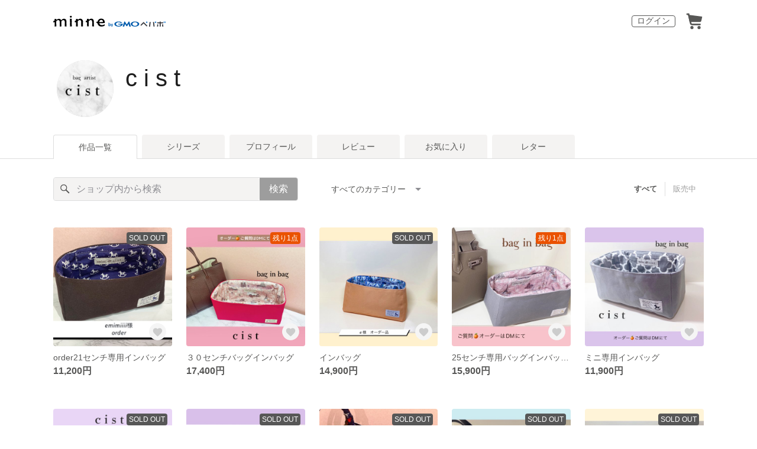

--- FILE ---
content_type: text/html; charset=utf-8
request_url: https://minne.com/@hanako1112
body_size: 41976
content:
<!DOCTYPE html><html lang="ja"><head><script>(function(w,d,s,l,i){w[l]=w[l]||[];w[l].push({'gtm.start':
new Date().getTime(),event:'gtm.js'});var f=d.getElementsByTagName(s)[0],
j=d.createElement(s),dl=l!='dataLayer'?'&l='+l:'';j.async=true;j.src=
'https://www.googletagmanager.com/gtm.js?id='+i+dl;f.parentNode.insertBefore(j,f);
})(window,document,'script','dataLayer','GTM-5DHXN4G');</script><script async="" src="https://www.googletagmanager.com/gtag/js?id=AW-659512418"></script><script>window.dataLayer = window.dataLayer || [];
function gtag(){dataLayer.push(arguments);}
gtag('js', new Date());
gtag('config', 'AW-659512418');</script><link rel="stylesheet" data-href="https://fonts.googleapis.com/css?family=" data-optimized-fonts="true"/><meta charSet="utf-8"/><meta name="viewport" content="width=device-width"/><title>c i s t - 作品一覧 | minne 国内最大級のハンドメイド・手作り通販サイト</title><meta name="description" content=""/><link rel="icon" href="/favicon.ico"/><link rel="canonical" href="https://minne.com/@hanako1112"/><meta property="og:site_name" content="minne byGMOペパボ"/><meta property="og:title" content="c i s t - 作品一覧 | minne 国内最大級のハンドメイド・手作り通販サイト"/><meta property="og:description" content=""/><meta property="og:type" content="article"/><meta property="og:image" content="https:////static.minne.com/profiles/11784596/large/49c85bb1af0d89e5da15979d3b096873ccb8bad1.jpeg?1664436541"/><meta property="twitter:card" content="summary_large_image"/><meta property="twitter:site" content="@minnecom"/><meta property="twitter:creator" content="c i s t  "/><meta property="twitter:title" content="order21センチ専用インバッグ"/><meta property="twitter:description" content="11,200円 | "/><meta property="twitter:image" content="//image.minne.com/minne/photo/640x640q85p/cf023fce21886d178a08089dec127a1284239a52.webp/minne-bucket-pro.s3-ap-northeast-1.amazonaws.com/productimages/185306591/w1600xh1600/48dcf17b89ce85ad54733130c1c335b4c8ee55de.jpeg?1696334128"/><meta property="al:ios:app_store_id" content="563764220"/><meta property="al:ios:app_name" content="minne byGMOペパボ"/><meta property="al:android:url"/><meta property="al:android:package" content="jp.co.paperboy.minne.app"/><meta property="al:android:app_name" content="minne byGMOペパボ"/><meta name="next-head-count" content="26"/><link rel="preload" href="https://assets.minne.com/_next/static/css/b92508390536d77d.css" as="style"/><link rel="stylesheet" href="https://assets.minne.com/_next/static/css/b92508390536d77d.css" data-n-g=""/><link rel="preload" href="https://assets.minne.com/_next/static/css/0a9388b7fee44519.css" as="style"/><link rel="stylesheet" href="https://assets.minne.com/_next/static/css/0a9388b7fee44519.css" data-n-p=""/><link rel="preload" href="https://assets.minne.com/_next/static/css/5b0ba0e20f9f56e7.css" as="style"/><link rel="stylesheet" href="https://assets.minne.com/_next/static/css/5b0ba0e20f9f56e7.css" data-n-p=""/><noscript data-n-css=""></noscript><script defer="" nomodule="" src="https://assets.minne.com/_next/static/chunks/polyfills-42372ed130431b0a.js"></script><script src="https://assets.minne.com/_next/static/chunks/webpack-33b8ed69a1d40ef6.js" defer=""></script><script src="https://assets.minne.com/_next/static/chunks/framework-945b357d4a851f4b.js" defer=""></script><script src="https://assets.minne.com/_next/static/chunks/main-979a928c801c37a9.js" defer=""></script><script src="https://assets.minne.com/_next/static/chunks/pages/_app-505d1b4c6feebcd6.js" defer=""></script><script src="https://assets.minne.com/_next/static/chunks/fec483df-3a01da3351658486.js" defer=""></script><script src="https://assets.minne.com/_next/static/chunks/2fbf9dd2-26488128a0adfa50.js" defer=""></script><script src="https://assets.minne.com/_next/static/chunks/9755-eb8ef797b9ac4ed6.js" defer=""></script><script src="https://assets.minne.com/_next/static/chunks/7634-67ca948bee10a88c.js" defer=""></script><script src="https://assets.minne.com/_next/static/chunks/1664-7bba6d7caeb2ea23.js" defer=""></script><script src="https://assets.minne.com/_next/static/chunks/6817-eec35ca6d3bf9439.js" defer=""></script><script src="https://assets.minne.com/_next/static/chunks/9197-405143e72654daca.js" defer=""></script><script src="https://assets.minne.com/_next/static/chunks/4000-6e5c5b13fe16145c.js" defer=""></script><script src="https://assets.minne.com/_next/static/chunks/1378-b98d725fdf32d43b.js" defer=""></script><script src="https://assets.minne.com/_next/static/chunks/3392-6ec7ac501b16bd21.js" defer=""></script><script src="https://assets.minne.com/_next/static/chunks/7012-f5b4760e5ff3506a.js" defer=""></script><script src="https://assets.minne.com/_next/static/chunks/9426-5956353ffce29991.js" defer=""></script><script src="https://assets.minne.com/_next/static/chunks/pages/%5Buser_name%5D-d6b07318df8e2b25.js" defer=""></script><script src="https://assets.minne.com/_next/static/BAlGo6XPcdWQJEe-VZYdP/_buildManifest.js" defer=""></script><script src="https://assets.minne.com/_next/static/BAlGo6XPcdWQJEe-VZYdP/_ssgManifest.js" defer=""></script><link rel="stylesheet" href="https://fonts.googleapis.com/css?family="/></head><body><noscript><iframe src="https://www.googletagmanager.com/ns.html?id=GTM-5DHXN4G" height="0" width="0" style="display:none;visibility:hidden"></iframe></noscript><div id="__next"><header class="MinneHeader_minne-header__6tYNv MinneHeader_minne-header-shop__sFcfC"><div class="MinneHeader_container__tLbFp MinneHeader_container-shop__7mwJc"><a class="MinneHeader_minne-logo__bCnrs MinneHeader_minne-logo-shop__xHLoZ" href="/"><span style="box-sizing:border-box;display:block;overflow:hidden;width:initial;height:initial;background:none;opacity:1;border:0;margin:0;padding:0;position:absolute;top:0;left:0;bottom:0;right:0"><img alt="ハンドメイドマーケット minne（ミンネ）" src="[data-uri]" decoding="async" data-nimg="fill" style="position:absolute;top:0;left:0;bottom:0;right:0;box-sizing:border-box;padding:0;border:none;margin:auto;display:block;width:0;height:0;min-width:100%;max-width:100%;min-height:100%;max-height:100%"/><noscript><img alt="ハンドメイドマーケット minne（ミンネ）" loading="lazy" decoding="async" data-nimg="fill" style="position:absolute;top:0;left:0;bottom:0;right:0;box-sizing:border-box;padding:0;border:none;margin:auto;display:block;width:0;height:0;min-width:100%;max-width:100%;min-height:100%;max-height:100%" src="https://static.minne.com/files/minne/shared/logos/horizontal-m.svg"/></noscript></span></a><ul class="MinneHeader_menu-list__VIISh"><li class="MinneHeader_list-item__J0y5m"><a href="/signin/" class="MinneHeader_outline-button__cr8Tf">ログイン</a></li><li class="MinneHeader_list-item__J0y5m"><a href="/carts/line_items/"><div class="MinneHeader_icon-image__aNKOe"><span style="box-sizing:border-box;display:block;overflow:hidden;width:initial;height:initial;background:none;opacity:1;border:0;margin:0;padding:0;position:absolute;top:0;left:0;bottom:0;right:0"><img alt="カート" src="[data-uri]" decoding="async" data-nimg="fill" style="position:absolute;top:0;left:0;bottom:0;right:0;box-sizing:border-box;padding:0;border:none;margin:auto;display:block;width:0;height:0;min-width:100%;max-width:100%;min-height:100%;max-height:100%"/><noscript><img alt="カート" loading="lazy" decoding="async" data-nimg="fill" style="position:absolute;top:0;left:0;bottom:0;right:0;box-sizing:border-box;padding:0;border:none;margin:auto;display:block;width:0;height:0;min-width:100%;max-width:100%;min-height:100%;max-height:100%" src="https://static.minne.com/files/minne/icon/icon-cart.svg"/></noscript></span></div></a></li></ul></div></header><main class="ShopLayout_main__thPPH"><section class="ShopLayout_header__X3leW"><h2 class="ShopLayout_shopTitle__fosjP"><a href="/@hanako1112" class="ShopLayout_shopTitleLink__XDE0X" style="font-size:40px;font-family:Arial;font-style:normal;letter-spacing:0">c i s t</a></h2><div class="ShopLayout_avatar__Fu_Nn"><div style="width:6rem;height:6rem" class="MyAvatar_container-circle__OsnRZ"><div class="MyAvatar_avatar-image__WL8gY"><span style="box-sizing:border-box;display:block;overflow:hidden;width:initial;height:initial;background:none;opacity:1;border:0;margin:0;padding:0;position:absolute;top:0;left:0;bottom:0;right:0"><img alt="" src="[data-uri]" decoding="async" data-nimg="fill" style="position:absolute;top:0;left:0;bottom:0;right:0;box-sizing:border-box;padding:0;border:none;margin:auto;display:block;width:0;height:0;min-width:100%;max-width:100%;min-height:100%;max-height:100%"/><noscript><img alt="" loading="lazy" decoding="async" data-nimg="fill" style="position:absolute;top:0;left:0;bottom:0;right:0;box-sizing:border-box;padding:0;border:none;margin:auto;display:block;width:0;height:0;min-width:100%;max-width:100%;min-height:100%;max-height:100%" src="https://image.minne.com/minne/mobile_app_product/256x256cq85/2a553434591ab051429b49fd1d28739c363544b5.jpeg/profiles/11784596/large/49c85bb1af0d89e5da15979d3b096873ccb8bad1.jpeg?1664436541"/></noscript></span></div></div></div><div class="ShopLayout_headerInfos__A4oqQ"><p class="ShopLayout_note__BJmmg"></p><div class="ShopLayout_headerButtons__R7HXl"></div></div></section><div class="ShopLayout_menuTab__lNa22"><ul class="ShopLayout_tabs__35gND"><li class="ShopLayout_tabItem__0VAuz"><a class="ShopLayout_tabItemLink__VzhvR ShopLayout_isActive__J4zgR" href="/@hanako1112">作品一覧</a></li><li class="ShopLayout_tabItem__0VAuz"><a class="ShopLayout_tabItemLink__VzhvR" href="/@hanako1112/series">シリーズ</a></li><li class="ShopLayout_tabItem__0VAuz"><a class="ShopLayout_tabItemLink__VzhvR" href="/@hanako1112/profile">プロフィール</a></li><li class="ShopLayout_tabItem__0VAuz"><a class="ShopLayout_tabItemLink__VzhvR" href="/@hanako1112/reviews">レビュー</a></li><li class="ShopLayout_tabItem__0VAuz"><a class="ShopLayout_tabItemLink__VzhvR" href="/@hanako1112/favorites/saleonly">お気に入り</a></li><li class="ShopLayout_tabItem__0VAuz"><a class="ShopLayout_tabItemLink__VzhvR" href="/@hanako1112/letters">レター</a></li></ul></div><section class="ShopLayout_wrapper__igiEI"><div class="ShopProductsPage_products-list-header__f9uRq"><form class="MinneSearchTextField_search-form__5mEBJ" role="search"><div class="MinneSearchTextField_search-text-wrapper__kGGsk"><div class="MinneSearchTextField_search-text__Xf7P7"><input placeholder="ショップ内から検索" class="MinneSearchTextField_text-field__tPLpS" type="search" enterKeyHint="search" aria-label="キーワード検索" maxLength="100" value=""/></div><button type="submit" class="MinneSearchTextField_submit-button__W9pz_">検索</button></div></form><div class="ShopProductsPage_category-select-wrapper__3Bcj1"><div class="ShopProductsPage_category-select__bJ6Hh"><span class="ShopProductsPage_selected-category-label__UGxO4">すべてのカテゴリー</span><select class="ShopProductsPage_select-box__NKyyH" aria-label="カテゴリーを選択"><option value="" selected="">すべてのカテゴリー</option><option value="304">バッグインバッグ (40)</option><option value="183">レッスンバッグ (15)</option><option value="220">入園入学セット (6)</option><option value="26">その他小物 (3)</option><option value="22">その他バッグ (2)</option><option value="23">ポーチ・巾着袋 (1)</option><option value="59">子供服 (1)</option><option value="63">その他 (1)</option><option value="184">上履き入れ (1)</option><option value="186">巾着 (1)</option><option value="224">大人用マスク (1)</option></select></div><ul class="ShopProductsPage_sale-filter-wrapper__jrrRs"><li class="ShopProductsPage_sale-filter-item__R1RQK ShopProductsPage_sale-filter-item--active__MuNZQ"><button class="ShopProductsPage_sale-filter-button__LWiC9" type="button">すべて</button></li><li class="ShopProductsPage_sale-filter-item__R1RQK"><button type="button" class="ShopProductsPage_sale-filter-button__LWiC9">販売中</button></li></ul></div></div><div class="ShopProductsPage_products-list__vrq7U"><a href="/items/35760394" class="MinneGalleryProductCard_grid__bRKqL"><div class="MinneGalleryProductCard_media-wrapper__nCWOZ"><div class="MinneGalleryProductCard_media__qUHQX"><span style="box-sizing:border-box;display:inline-block;overflow:hidden;width:initial;height:initial;background:none;opacity:1;border:0;margin:0;padding:0;position:relative;max-width:100%"><span style="box-sizing:border-box;display:block;width:initial;height:initial;background:none;opacity:1;border:0;margin:0;padding:0;max-width:100%"><img style="display:block;max-width:100%;width:initial;height:initial;background:none;opacity:1;border:0;margin:0;padding:0" alt="" aria-hidden="true" src="data:image/svg+xml,%3csvg%20xmlns=%27http://www.w3.org/2000/svg%27%20version=%271.1%27%20width=%27480%27%20height=%27480%27/%3e"/></span><img alt="order21センチ専用インバッグ" src="[data-uri]" decoding="async" data-nimg="intrinsic" style="position:absolute;top:0;left:0;bottom:0;right:0;box-sizing:border-box;padding:0;border:none;margin:auto;display:block;width:0;height:0;min-width:100%;max-width:100%;min-height:100%;max-height:100%"/><noscript><img alt="order21センチ専用インバッグ" loading="lazy" decoding="async" data-nimg="intrinsic" style="position:absolute;top:0;left:0;bottom:0;right:0;box-sizing:border-box;padding:0;border:none;margin:auto;display:block;width:0;height:0;min-width:100%;max-width:100%;min-height:100%;max-height:100%" src="https://image.minne.com/minne/mobile_app_product/480x480cq85/981c9a6dfd88a1a017e4026da84d8f5f039dde6c.jpeg/productimages/185306591/w1600xh1600/48dcf17b89ce85ad54733130c1c335b4c8ee55de.jpeg?1696334128"/></noscript></span></div><div class="MinneGalleryProductCard_label-sold-out__a_6vD">SOLD OUT</div><div class="MinneGalleryProductCard_favorite-button__b6a5T"><button class="MinneFavoriteButton_button__N_H50" style="width:3.2rem;height:3.2rem" aria-label="お気に入りする" type="button"><span style="box-sizing:border-box;display:block;overflow:hidden;width:initial;height:initial;background:none;opacity:1;border:0;margin:0;padding:0;position:absolute;top:0;left:0;bottom:0;right:0"><img alt="お気に入りする" src="[data-uri]" decoding="async" data-nimg="fill" style="position:absolute;top:0;left:0;bottom:0;right:0;box-sizing:border-box;padding:0;border:none;margin:auto;display:block;width:0;height:0;min-width:100%;max-width:100%;min-height:100%;max-height:100%"/><noscript><img alt="お気に入りする" loading="lazy" decoding="async" data-nimg="fill" style="position:absolute;top:0;left:0;bottom:0;right:0;box-sizing:border-box;padding:0;border:none;margin:auto;display:block;width:0;height:0;min-width:100%;max-width:100%;min-height:100%;max-height:100%" src="https://static.minne.com/files/minne/icon/icon-fav-inactive.svg"/></noscript></span><div class="MinneFavoriteButton_lottiePlayerWrapper__35XVH"><div class="lf-player-container"><div id="lottie" style="background:transparent;margin:0 auto;outline:none;overflow:hidden" class="MinneFavoriteButton_lottiePlayer__S7xWo"></div></div></div></button></div></div><div class="MinneGalleryProductCard_product-info-wrapper__Qk6gt MinneGalleryProductCard_for-grid__w1WTl"><div class="MinneGalleryProductCard_primary-title__BhgNY"><div class="MinneGalleryProductCard_product-title__IN97a"><span class="MinneGalleryProductCard_product-title-text__MG6tN">order21センチ専用インバッグ</span></div><div class="MinneGalleryProductCard_product-price__XOXCO"><div class="
                MinneGalleryProductCard_product-price-tag__sR13c
                false
              ">11,200円</div></div></div><div class="MinneGalleryProductCard_product-additional-info-wrapper__hHCev"></div></div></a><a href="/items/35409275" class="MinneGalleryProductCard_grid__bRKqL"><div class="MinneGalleryProductCard_media-wrapper__nCWOZ"><div class="MinneGalleryProductCard_media__qUHQX"><span style="box-sizing:border-box;display:inline-block;overflow:hidden;width:initial;height:initial;background:none;opacity:1;border:0;margin:0;padding:0;position:relative;max-width:100%"><span style="box-sizing:border-box;display:block;width:initial;height:initial;background:none;opacity:1;border:0;margin:0;padding:0;max-width:100%"><img style="display:block;max-width:100%;width:initial;height:initial;background:none;opacity:1;border:0;margin:0;padding:0" alt="" aria-hidden="true" src="data:image/svg+xml,%3csvg%20xmlns=%27http://www.w3.org/2000/svg%27%20version=%271.1%27%20width=%27480%27%20height=%27480%27/%3e"/></span><img alt="３０センチバッグインバッグ" src="[data-uri]" decoding="async" data-nimg="intrinsic" style="position:absolute;top:0;left:0;bottom:0;right:0;box-sizing:border-box;padding:0;border:none;margin:auto;display:block;width:0;height:0;min-width:100%;max-width:100%;min-height:100%;max-height:100%"/><noscript><img alt="３０センチバッグインバッグ" loading="lazy" decoding="async" data-nimg="intrinsic" style="position:absolute;top:0;left:0;bottom:0;right:0;box-sizing:border-box;padding:0;border:none;margin:auto;display:block;width:0;height:0;min-width:100%;max-width:100%;min-height:100%;max-height:100%" src="https://image.minne.com/minne/mobile_app_product/480x480cq85/19def4c7c18e8f0f999ab0b0024c6ef8097663c4.jpeg/productimages/167749590/w1600xh1600/201d315669441426d1ca79c3bf48feda26817ac8.jpeg?1675254186"/></noscript></span></div><div class="MinneGalleryProductCard_label-last-one___o30l">残り1点</div><div class="MinneGalleryProductCard_favorite-button__b6a5T"><button class="MinneFavoriteButton_button__N_H50" style="width:3.2rem;height:3.2rem" aria-label="お気に入りする" type="button"><span style="box-sizing:border-box;display:block;overflow:hidden;width:initial;height:initial;background:none;opacity:1;border:0;margin:0;padding:0;position:absolute;top:0;left:0;bottom:0;right:0"><img alt="お気に入りする" src="[data-uri]" decoding="async" data-nimg="fill" style="position:absolute;top:0;left:0;bottom:0;right:0;box-sizing:border-box;padding:0;border:none;margin:auto;display:block;width:0;height:0;min-width:100%;max-width:100%;min-height:100%;max-height:100%"/><noscript><img alt="お気に入りする" loading="lazy" decoding="async" data-nimg="fill" style="position:absolute;top:0;left:0;bottom:0;right:0;box-sizing:border-box;padding:0;border:none;margin:auto;display:block;width:0;height:0;min-width:100%;max-width:100%;min-height:100%;max-height:100%" src="https://static.minne.com/files/minne/icon/icon-fav-inactive.svg"/></noscript></span><div class="MinneFavoriteButton_lottiePlayerWrapper__35XVH"><div class="lf-player-container"><div id="lottie" style="background:transparent;margin:0 auto;outline:none;overflow:hidden" class="MinneFavoriteButton_lottiePlayer__S7xWo"></div></div></div></button></div></div><div class="MinneGalleryProductCard_product-info-wrapper__Qk6gt MinneGalleryProductCard_for-grid__w1WTl"><div class="MinneGalleryProductCard_primary-title__BhgNY"><div class="MinneGalleryProductCard_product-title__IN97a"><span class="MinneGalleryProductCard_product-title-text__MG6tN">３０センチバッグインバッグ</span></div><div class="MinneGalleryProductCard_product-price__XOXCO"><div class="
                MinneGalleryProductCard_product-price-tag__sR13c
                false
              ">17,400円</div></div></div><div class="MinneGalleryProductCard_product-additional-info-wrapper__hHCev"></div></div></a><a href="/items/35365615" class="MinneGalleryProductCard_grid__bRKqL"><div class="MinneGalleryProductCard_media-wrapper__nCWOZ"><div class="MinneGalleryProductCard_media__qUHQX"><span style="box-sizing:border-box;display:inline-block;overflow:hidden;width:initial;height:initial;background:none;opacity:1;border:0;margin:0;padding:0;position:relative;max-width:100%"><span style="box-sizing:border-box;display:block;width:initial;height:initial;background:none;opacity:1;border:0;margin:0;padding:0;max-width:100%"><img style="display:block;max-width:100%;width:initial;height:initial;background:none;opacity:1;border:0;margin:0;padding:0" alt="" aria-hidden="true" src="data:image/svg+xml,%3csvg%20xmlns=%27http://www.w3.org/2000/svg%27%20version=%271.1%27%20width=%27480%27%20height=%27480%27/%3e"/></span><img alt="インバッグ　" src="[data-uri]" decoding="async" data-nimg="intrinsic" style="position:absolute;top:0;left:0;bottom:0;right:0;box-sizing:border-box;padding:0;border:none;margin:auto;display:block;width:0;height:0;min-width:100%;max-width:100%;min-height:100%;max-height:100%"/><noscript><img alt="インバッグ　" loading="lazy" decoding="async" data-nimg="intrinsic" style="position:absolute;top:0;left:0;bottom:0;right:0;box-sizing:border-box;padding:0;border:none;margin:auto;display:block;width:0;height:0;min-width:100%;max-width:100%;min-height:100%;max-height:100%" src="https://image.minne.com/minne/mobile_app_product/480x480cq85/b4499dcd15ae6849fd85c7f799d91f5629dad954.jpeg/productimages/167450790/w1600xh1600/a9b9c67eb031bbf5fa308c8796e186a71018fcb6.jpeg?1674919008"/></noscript></span></div><div class="MinneGalleryProductCard_label-sold-out__a_6vD">SOLD OUT</div><div class="MinneGalleryProductCard_favorite-button__b6a5T"><button class="MinneFavoriteButton_button__N_H50" style="width:3.2rem;height:3.2rem" aria-label="お気に入りする" type="button"><span style="box-sizing:border-box;display:block;overflow:hidden;width:initial;height:initial;background:none;opacity:1;border:0;margin:0;padding:0;position:absolute;top:0;left:0;bottom:0;right:0"><img alt="お気に入りする" src="[data-uri]" decoding="async" data-nimg="fill" style="position:absolute;top:0;left:0;bottom:0;right:0;box-sizing:border-box;padding:0;border:none;margin:auto;display:block;width:0;height:0;min-width:100%;max-width:100%;min-height:100%;max-height:100%"/><noscript><img alt="お気に入りする" loading="lazy" decoding="async" data-nimg="fill" style="position:absolute;top:0;left:0;bottom:0;right:0;box-sizing:border-box;padding:0;border:none;margin:auto;display:block;width:0;height:0;min-width:100%;max-width:100%;min-height:100%;max-height:100%" src="https://static.minne.com/files/minne/icon/icon-fav-inactive.svg"/></noscript></span><div class="MinneFavoriteButton_lottiePlayerWrapper__35XVH"><div class="lf-player-container"><div id="lottie" style="background:transparent;margin:0 auto;outline:none;overflow:hidden" class="MinneFavoriteButton_lottiePlayer__S7xWo"></div></div></div></button></div></div><div class="MinneGalleryProductCard_product-info-wrapper__Qk6gt MinneGalleryProductCard_for-grid__w1WTl"><div class="MinneGalleryProductCard_primary-title__BhgNY"><div class="MinneGalleryProductCard_product-title__IN97a"><span class="MinneGalleryProductCard_product-title-text__MG6tN">インバッグ　</span></div><div class="MinneGalleryProductCard_product-price__XOXCO"><div class="
                MinneGalleryProductCard_product-price-tag__sR13c
                false
              ">14,900円</div></div></div><div class="MinneGalleryProductCard_product-additional-info-wrapper__hHCev"></div></div></a><a href="/items/35206418" class="MinneGalleryProductCard_grid__bRKqL"><div class="MinneGalleryProductCard_media-wrapper__nCWOZ"><div class="MinneGalleryProductCard_media__qUHQX"><span style="box-sizing:border-box;display:inline-block;overflow:hidden;width:initial;height:initial;background:none;opacity:1;border:0;margin:0;padding:0;position:relative;max-width:100%"><span style="box-sizing:border-box;display:block;width:initial;height:initial;background:none;opacity:1;border:0;margin:0;padding:0;max-width:100%"><img style="display:block;max-width:100%;width:initial;height:initial;background:none;opacity:1;border:0;margin:0;padding:0" alt="" aria-hidden="true" src="data:image/svg+xml,%3csvg%20xmlns=%27http://www.w3.org/2000/svg%27%20version=%271.1%27%20width=%27480%27%20height=%27480%27/%3e"/></span><img alt="25センチ専用バッグインバッグ　受付ページ" src="[data-uri]" decoding="async" data-nimg="intrinsic" style="position:absolute;top:0;left:0;bottom:0;right:0;box-sizing:border-box;padding:0;border:none;margin:auto;display:block;width:0;height:0;min-width:100%;max-width:100%;min-height:100%;max-height:100%"/><noscript><img alt="25センチ専用バッグインバッグ　受付ページ" loading="lazy" decoding="async" data-nimg="intrinsic" style="position:absolute;top:0;left:0;bottom:0;right:0;box-sizing:border-box;padding:0;border:none;margin:auto;display:block;width:0;height:0;min-width:100%;max-width:100%;min-height:100%;max-height:100%" src="https://image.minne.com/minne/mobile_app_product/480x480cq85/16fa827c90b21df36161f0ddb8d6c6531f981c93.jpeg/productimages/166367411/w1600xh1600/544ea2be47e75f4a954294d1f40a95ffe90cbc11.jpeg?1712902324"/></noscript></span></div><div class="MinneGalleryProductCard_label-last-one___o30l">残り1点</div><div class="MinneGalleryProductCard_favorite-button__b6a5T"><button class="MinneFavoriteButton_button__N_H50" style="width:3.2rem;height:3.2rem" aria-label="お気に入りする" type="button"><span style="box-sizing:border-box;display:block;overflow:hidden;width:initial;height:initial;background:none;opacity:1;border:0;margin:0;padding:0;position:absolute;top:0;left:0;bottom:0;right:0"><img alt="お気に入りする" src="[data-uri]" decoding="async" data-nimg="fill" style="position:absolute;top:0;left:0;bottom:0;right:0;box-sizing:border-box;padding:0;border:none;margin:auto;display:block;width:0;height:0;min-width:100%;max-width:100%;min-height:100%;max-height:100%"/><noscript><img alt="お気に入りする" loading="lazy" decoding="async" data-nimg="fill" style="position:absolute;top:0;left:0;bottom:0;right:0;box-sizing:border-box;padding:0;border:none;margin:auto;display:block;width:0;height:0;min-width:100%;max-width:100%;min-height:100%;max-height:100%" src="https://static.minne.com/files/minne/icon/icon-fav-inactive.svg"/></noscript></span><div class="MinneFavoriteButton_lottiePlayerWrapper__35XVH"><div class="lf-player-container"><div id="lottie" style="background:transparent;margin:0 auto;outline:none;overflow:hidden" class="MinneFavoriteButton_lottiePlayer__S7xWo"></div></div></div></button></div></div><div class="MinneGalleryProductCard_product-info-wrapper__Qk6gt MinneGalleryProductCard_for-grid__w1WTl"><div class="MinneGalleryProductCard_primary-title__BhgNY"><div class="MinneGalleryProductCard_product-title__IN97a"><span class="MinneGalleryProductCard_product-title-text__MG6tN">25センチ専用バッグインバッグ　受付ページ</span></div><div class="MinneGalleryProductCard_product-price__XOXCO"><div class="
                MinneGalleryProductCard_product-price-tag__sR13c
                false
              ">15,900円</div></div></div><div class="MinneGalleryProductCard_product-additional-info-wrapper__hHCev"></div></div></a><a href="/items/35126673" class="MinneGalleryProductCard_grid__bRKqL"><div class="MinneGalleryProductCard_media-wrapper__nCWOZ"><div class="MinneGalleryProductCard_media__qUHQX"><span style="box-sizing:border-box;display:inline-block;overflow:hidden;width:initial;height:initial;background:none;opacity:1;border:0;margin:0;padding:0;position:relative;max-width:100%"><span style="box-sizing:border-box;display:block;width:initial;height:initial;background:none;opacity:1;border:0;margin:0;padding:0;max-width:100%"><img style="display:block;max-width:100%;width:initial;height:initial;background:none;opacity:1;border:0;margin:0;padding:0" alt="" aria-hidden="true" src="data:image/svg+xml,%3csvg%20xmlns=%27http://www.w3.org/2000/svg%27%20version=%271.1%27%20width=%27480%27%20height=%27480%27/%3e"/></span><img alt="ミニ専用インバッグ" src="[data-uri]" decoding="async" data-nimg="intrinsic" style="position:absolute;top:0;left:0;bottom:0;right:0;box-sizing:border-box;padding:0;border:none;margin:auto;display:block;width:0;height:0;min-width:100%;max-width:100%;min-height:100%;max-height:100%"/><noscript><img alt="ミニ専用インバッグ" loading="lazy" decoding="async" data-nimg="intrinsic" style="position:absolute;top:0;left:0;bottom:0;right:0;box-sizing:border-box;padding:0;border:none;margin:auto;display:block;width:0;height:0;min-width:100%;max-width:100%;min-height:100%;max-height:100%" src="https://image.minne.com/minne/mobile_app_product/480x480cq85/5c06537339139e969eeb629161bedb0dc1c69fd0.jpeg/productimages/165840648/w1600xh1600/e4f163b21ee955c1aba347ae69428c6fdf4081d4.jpeg?1673081999"/></noscript></span></div><div class="MinneGalleryProductCard_favorite-button__b6a5T"><button class="MinneFavoriteButton_button__N_H50" style="width:3.2rem;height:3.2rem" aria-label="お気に入りする" type="button"><span style="box-sizing:border-box;display:block;overflow:hidden;width:initial;height:initial;background:none;opacity:1;border:0;margin:0;padding:0;position:absolute;top:0;left:0;bottom:0;right:0"><img alt="お気に入りする" src="[data-uri]" decoding="async" data-nimg="fill" style="position:absolute;top:0;left:0;bottom:0;right:0;box-sizing:border-box;padding:0;border:none;margin:auto;display:block;width:0;height:0;min-width:100%;max-width:100%;min-height:100%;max-height:100%"/><noscript><img alt="お気に入りする" loading="lazy" decoding="async" data-nimg="fill" style="position:absolute;top:0;left:0;bottom:0;right:0;box-sizing:border-box;padding:0;border:none;margin:auto;display:block;width:0;height:0;min-width:100%;max-width:100%;min-height:100%;max-height:100%" src="https://static.minne.com/files/minne/icon/icon-fav-inactive.svg"/></noscript></span><div class="MinneFavoriteButton_lottiePlayerWrapper__35XVH"><div class="lf-player-container"><div id="lottie" style="background:transparent;margin:0 auto;outline:none;overflow:hidden" class="MinneFavoriteButton_lottiePlayer__S7xWo"></div></div></div></button></div></div><div class="MinneGalleryProductCard_product-info-wrapper__Qk6gt MinneGalleryProductCard_for-grid__w1WTl"><div class="MinneGalleryProductCard_primary-title__BhgNY"><div class="MinneGalleryProductCard_product-title__IN97a"><span class="MinneGalleryProductCard_product-title-text__MG6tN">ミニ専用インバッグ</span></div><div class="MinneGalleryProductCard_product-price__XOXCO"><div class="
                MinneGalleryProductCard_product-price-tag__sR13c
                false
              ">11,900円</div></div></div><div class="MinneGalleryProductCard_product-additional-info-wrapper__hHCev"></div></div></a><a href="/items/35119897" class="MinneGalleryProductCard_grid__bRKqL"><div class="MinneGalleryProductCard_media-wrapper__nCWOZ"><div class="MinneGalleryProductCard_media__qUHQX"><span style="box-sizing:border-box;display:inline-block;overflow:hidden;width:initial;height:initial;background:none;opacity:1;border:0;margin:0;padding:0;position:relative;max-width:100%"><span style="box-sizing:border-box;display:block;width:initial;height:initial;background:none;opacity:1;border:0;margin:0;padding:0;max-width:100%"><img style="display:block;max-width:100%;width:initial;height:initial;background:none;opacity:1;border:0;margin:0;padding:0" alt="" aria-hidden="true" src="data:image/svg+xml,%3csvg%20xmlns=%27http://www.w3.org/2000/svg%27%20version=%271.1%27%20width=%27480%27%20height=%27480%27/%3e"/></span><img alt="25センチ専用バッグインバッグ　受付ページ" src="[data-uri]" decoding="async" data-nimg="intrinsic" style="position:absolute;top:0;left:0;bottom:0;right:0;box-sizing:border-box;padding:0;border:none;margin:auto;display:block;width:0;height:0;min-width:100%;max-width:100%;min-height:100%;max-height:100%"/><noscript><img alt="25センチ専用バッグインバッグ　受付ページ" loading="lazy" decoding="async" data-nimg="intrinsic" style="position:absolute;top:0;left:0;bottom:0;right:0;box-sizing:border-box;padding:0;border:none;margin:auto;display:block;width:0;height:0;min-width:100%;max-width:100%;min-height:100%;max-height:100%" src="https://image.minne.com/minne/mobile_app_product/480x480cq85/85f9f56b7dab594eb799d4c98b50fb433890d0f9.jpeg/productimages/165795600/w1600xh1600/d14f9eb5b5bc51834971b06146186e460df2395c.jpeg?1673016700"/></noscript></span></div><div class="MinneGalleryProductCard_label-sold-out__a_6vD">SOLD OUT</div><div class="MinneGalleryProductCard_favorite-button__b6a5T"><button class="MinneFavoriteButton_button__N_H50" style="width:3.2rem;height:3.2rem" aria-label="お気に入りする" type="button"><span style="box-sizing:border-box;display:block;overflow:hidden;width:initial;height:initial;background:none;opacity:1;border:0;margin:0;padding:0;position:absolute;top:0;left:0;bottom:0;right:0"><img alt="お気に入りする" src="[data-uri]" decoding="async" data-nimg="fill" style="position:absolute;top:0;left:0;bottom:0;right:0;box-sizing:border-box;padding:0;border:none;margin:auto;display:block;width:0;height:0;min-width:100%;max-width:100%;min-height:100%;max-height:100%"/><noscript><img alt="お気に入りする" loading="lazy" decoding="async" data-nimg="fill" style="position:absolute;top:0;left:0;bottom:0;right:0;box-sizing:border-box;padding:0;border:none;margin:auto;display:block;width:0;height:0;min-width:100%;max-width:100%;min-height:100%;max-height:100%" src="https://static.minne.com/files/minne/icon/icon-fav-inactive.svg"/></noscript></span><div class="MinneFavoriteButton_lottiePlayerWrapper__35XVH"><div class="lf-player-container"><div id="lottie" style="background:transparent;margin:0 auto;outline:none;overflow:hidden" class="MinneFavoriteButton_lottiePlayer__S7xWo"></div></div></div></button></div></div><div class="MinneGalleryProductCard_product-info-wrapper__Qk6gt MinneGalleryProductCard_for-grid__w1WTl"><div class="MinneGalleryProductCard_primary-title__BhgNY"><div class="MinneGalleryProductCard_product-title__IN97a"><span class="MinneGalleryProductCard_product-title-text__MG6tN">25センチ専用バッグインバッグ　受付ページ</span></div><div class="MinneGalleryProductCard_product-price__XOXCO"><div class="
                MinneGalleryProductCard_product-price-tag__sR13c
                false
              ">15,900円</div></div></div><div class="MinneGalleryProductCard_product-additional-info-wrapper__hHCev"></div></div></a><a href="/items/34316298" class="MinneGalleryProductCard_grid__bRKqL"><div class="MinneGalleryProductCard_media-wrapper__nCWOZ"><div class="MinneGalleryProductCard_media__qUHQX"><span style="box-sizing:border-box;display:inline-block;overflow:hidden;width:initial;height:initial;background:none;opacity:1;border:0;margin:0;padding:0;position:relative;max-width:100%"><span style="box-sizing:border-box;display:block;width:initial;height:initial;background:none;opacity:1;border:0;margin:0;padding:0;max-width:100%"><img style="display:block;max-width:100%;width:initial;height:initial;background:none;opacity:1;border:0;margin:0;padding:0" alt="" aria-hidden="true" src="data:image/svg+xml,%3csvg%20xmlns=%27http://www.w3.org/2000/svg%27%20version=%271.1%27%20width=%27480%27%20height=%27480%27/%3e"/></span><img alt="vcミニ専用インバッグ（estiva様専用）" src="[data-uri]" decoding="async" data-nimg="intrinsic" style="position:absolute;top:0;left:0;bottom:0;right:0;box-sizing:border-box;padding:0;border:none;margin:auto;display:block;width:0;height:0;min-width:100%;max-width:100%;min-height:100%;max-height:100%"/><noscript><img alt="vcミニ専用インバッグ（estiva様専用）" loading="lazy" decoding="async" data-nimg="intrinsic" style="position:absolute;top:0;left:0;bottom:0;right:0;box-sizing:border-box;padding:0;border:none;margin:auto;display:block;width:0;height:0;min-width:100%;max-width:100%;min-height:100%;max-height:100%" src="https://image.minne.com/minne/mobile_app_product/480x480cq85/fca02e4896a3e3a7a6eb8c6dd1481a60461b35d4.jpeg/productimages/165630391/w1600xh1600/2040cf3455cf61599d5b55b49e8930fa44dc71b2.jpeg?1672798142"/></noscript></span></div><div class="MinneGalleryProductCard_label-sold-out__a_6vD">SOLD OUT</div><div class="MinneGalleryProductCard_favorite-button__b6a5T"><button class="MinneFavoriteButton_button__N_H50" style="width:3.2rem;height:3.2rem" aria-label="お気に入りする" type="button"><span style="box-sizing:border-box;display:block;overflow:hidden;width:initial;height:initial;background:none;opacity:1;border:0;margin:0;padding:0;position:absolute;top:0;left:0;bottom:0;right:0"><img alt="お気に入りする" src="[data-uri]" decoding="async" data-nimg="fill" style="position:absolute;top:0;left:0;bottom:0;right:0;box-sizing:border-box;padding:0;border:none;margin:auto;display:block;width:0;height:0;min-width:100%;max-width:100%;min-height:100%;max-height:100%"/><noscript><img alt="お気に入りする" loading="lazy" decoding="async" data-nimg="fill" style="position:absolute;top:0;left:0;bottom:0;right:0;box-sizing:border-box;padding:0;border:none;margin:auto;display:block;width:0;height:0;min-width:100%;max-width:100%;min-height:100%;max-height:100%" src="https://static.minne.com/files/minne/icon/icon-fav-inactive.svg"/></noscript></span><div class="MinneFavoriteButton_lottiePlayerWrapper__35XVH"><div class="lf-player-container"><div id="lottie" style="background:transparent;margin:0 auto;outline:none;overflow:hidden" class="MinneFavoriteButton_lottiePlayer__S7xWo"></div></div></div></button></div></div><div class="MinneGalleryProductCard_product-info-wrapper__Qk6gt MinneGalleryProductCard_for-grid__w1WTl"><div class="MinneGalleryProductCard_primary-title__BhgNY"><div class="MinneGalleryProductCard_product-title__IN97a"><span class="MinneGalleryProductCard_product-title-text__MG6tN">vcミニ専用インバッグ（estiva様専用）</span></div><div class="MinneGalleryProductCard_product-price__XOXCO"><div class="
                MinneGalleryProductCard_product-price-tag__sR13c
                false
              ">10,700円</div></div></div><div class="MinneGalleryProductCard_product-additional-info-wrapper__hHCev"></div></div></a><a href="/items/34149450" class="MinneGalleryProductCard_grid__bRKqL"><div class="MinneGalleryProductCard_media-wrapper__nCWOZ"><div class="MinneGalleryProductCard_media__qUHQX"><span style="box-sizing:border-box;display:inline-block;overflow:hidden;width:initial;height:initial;background:none;opacity:1;border:0;margin:0;padding:0;position:relative;max-width:100%"><span style="box-sizing:border-box;display:block;width:initial;height:initial;background:none;opacity:1;border:0;margin:0;padding:0;max-width:100%"><img style="display:block;max-width:100%;width:initial;height:initial;background:none;opacity:1;border:0;margin:0;padding:0" alt="" aria-hidden="true" src="data:image/svg+xml,%3csvg%20xmlns=%27http://www.w3.org/2000/svg%27%20version=%271.1%27%20width=%27480%27%20height=%27480%27/%3e"/></span><img alt="バッグインバッグ" src="[data-uri]" decoding="async" data-nimg="intrinsic" style="position:absolute;top:0;left:0;bottom:0;right:0;box-sizing:border-box;padding:0;border:none;margin:auto;display:block;width:0;height:0;min-width:100%;max-width:100%;min-height:100%;max-height:100%"/><noscript><img alt="バッグインバッグ" loading="lazy" decoding="async" data-nimg="intrinsic" style="position:absolute;top:0;left:0;bottom:0;right:0;box-sizing:border-box;padding:0;border:none;margin:auto;display:block;width:0;height:0;min-width:100%;max-width:100%;min-height:100%;max-height:100%" src="https://image.minne.com/minne/mobile_app_product/480x480cq85/f104d6cea0557aef7e44cfff6f248ffdc78afc52.jpeg/productimages/159304712/w1600xh1600/b8f64ebb22234a1c38faa6034f88eb26c357b9fc.jpeg?1665240373"/></noscript></span></div><div class="MinneGalleryProductCard_label-sold-out__a_6vD">SOLD OUT</div><div class="MinneGalleryProductCard_favorite-button__b6a5T"><button class="MinneFavoriteButton_button__N_H50" style="width:3.2rem;height:3.2rem" aria-label="お気に入りする" type="button"><span style="box-sizing:border-box;display:block;overflow:hidden;width:initial;height:initial;background:none;opacity:1;border:0;margin:0;padding:0;position:absolute;top:0;left:0;bottom:0;right:0"><img alt="お気に入りする" src="[data-uri]" decoding="async" data-nimg="fill" style="position:absolute;top:0;left:0;bottom:0;right:0;box-sizing:border-box;padding:0;border:none;margin:auto;display:block;width:0;height:0;min-width:100%;max-width:100%;min-height:100%;max-height:100%"/><noscript><img alt="お気に入りする" loading="lazy" decoding="async" data-nimg="fill" style="position:absolute;top:0;left:0;bottom:0;right:0;box-sizing:border-box;padding:0;border:none;margin:auto;display:block;width:0;height:0;min-width:100%;max-width:100%;min-height:100%;max-height:100%" src="https://static.minne.com/files/minne/icon/icon-fav-inactive.svg"/></noscript></span><div class="MinneFavoriteButton_lottiePlayerWrapper__35XVH"><div class="lf-player-container"><div id="lottie" style="background:transparent;margin:0 auto;outline:none;overflow:hidden" class="MinneFavoriteButton_lottiePlayer__S7xWo"></div></div></div></button></div></div><div class="MinneGalleryProductCard_product-info-wrapper__Qk6gt MinneGalleryProductCard_for-grid__w1WTl"><div class="MinneGalleryProductCard_primary-title__BhgNY"><div class="MinneGalleryProductCard_product-title__IN97a"><span class="MinneGalleryProductCard_product-title-text__MG6tN">バッグインバッグ</span></div><div class="MinneGalleryProductCard_product-price__XOXCO"><div class="
                MinneGalleryProductCard_product-price-tag__sR13c
                false
              ">14,900円</div></div></div><div class="MinneGalleryProductCard_product-additional-info-wrapper__hHCev"></div></div></a><a href="/items/34149391" class="MinneGalleryProductCard_grid__bRKqL"><div class="MinneGalleryProductCard_media-wrapper__nCWOZ"><div class="MinneGalleryProductCard_media__qUHQX"><span style="box-sizing:border-box;display:inline-block;overflow:hidden;width:initial;height:initial;background:none;opacity:1;border:0;margin:0;padding:0;position:relative;max-width:100%"><span style="box-sizing:border-box;display:block;width:initial;height:initial;background:none;opacity:1;border:0;margin:0;padding:0;max-width:100%"><img style="display:block;max-width:100%;width:initial;height:initial;background:none;opacity:1;border:0;margin:0;padding:0" alt="" aria-hidden="true" src="data:image/svg+xml,%3csvg%20xmlns=%27http://www.w3.org/2000/svg%27%20version=%271.1%27%20width=%27480%27%20height=%27480%27/%3e"/></span><img alt="バッグインバッグ" src="[data-uri]" decoding="async" data-nimg="intrinsic" style="position:absolute;top:0;left:0;bottom:0;right:0;box-sizing:border-box;padding:0;border:none;margin:auto;display:block;width:0;height:0;min-width:100%;max-width:100%;min-height:100%;max-height:100%"/><noscript><img alt="バッグインバッグ" loading="lazy" decoding="async" data-nimg="intrinsic" style="position:absolute;top:0;left:0;bottom:0;right:0;box-sizing:border-box;padding:0;border:none;margin:auto;display:block;width:0;height:0;min-width:100%;max-width:100%;min-height:100%;max-height:100%" src="https://image.minne.com/minne/mobile_app_product/480x480cq85/8a6088171894e8d6e009e8bc1c8ff47c57be4613.jpeg/productimages/159304390/w1600xh1600/1d56459467aff97831591f970b32fc11b4cdbd03.jpeg?1665239896"/></noscript></span></div><div class="MinneGalleryProductCard_label-sold-out__a_6vD">SOLD OUT</div><div class="MinneGalleryProductCard_favorite-button__b6a5T"><button class="MinneFavoriteButton_button__N_H50" style="width:3.2rem;height:3.2rem" aria-label="お気に入りする" type="button"><span style="box-sizing:border-box;display:block;overflow:hidden;width:initial;height:initial;background:none;opacity:1;border:0;margin:0;padding:0;position:absolute;top:0;left:0;bottom:0;right:0"><img alt="お気に入りする" src="[data-uri]" decoding="async" data-nimg="fill" style="position:absolute;top:0;left:0;bottom:0;right:0;box-sizing:border-box;padding:0;border:none;margin:auto;display:block;width:0;height:0;min-width:100%;max-width:100%;min-height:100%;max-height:100%"/><noscript><img alt="お気に入りする" loading="lazy" decoding="async" data-nimg="fill" style="position:absolute;top:0;left:0;bottom:0;right:0;box-sizing:border-box;padding:0;border:none;margin:auto;display:block;width:0;height:0;min-width:100%;max-width:100%;min-height:100%;max-height:100%" src="https://static.minne.com/files/minne/icon/icon-fav-inactive.svg"/></noscript></span><div class="MinneFavoriteButton_lottiePlayerWrapper__35XVH"><div class="lf-player-container"><div id="lottie" style="background:transparent;margin:0 auto;outline:none;overflow:hidden" class="MinneFavoriteButton_lottiePlayer__S7xWo"></div></div></div></button></div></div><div class="MinneGalleryProductCard_product-info-wrapper__Qk6gt MinneGalleryProductCard_for-grid__w1WTl"><div class="MinneGalleryProductCard_primary-title__BhgNY"><div class="MinneGalleryProductCard_product-title__IN97a"><span class="MinneGalleryProductCard_product-title-text__MG6tN">バッグインバッグ</span></div><div class="MinneGalleryProductCard_product-price__XOXCO"><div class="
                MinneGalleryProductCard_product-price-tag__sR13c
                false
              ">13,900円</div></div></div><div class="MinneGalleryProductCard_product-additional-info-wrapper__hHCev"></div></div></a><a href="/items/33940428" class="MinneGalleryProductCard_grid__bRKqL"><div class="MinneGalleryProductCard_media-wrapper__nCWOZ"><div class="MinneGalleryProductCard_media__qUHQX"><span style="box-sizing:border-box;display:inline-block;overflow:hidden;width:initial;height:initial;background:none;opacity:1;border:0;margin:0;padding:0;position:relative;max-width:100%"><span style="box-sizing:border-box;display:block;width:initial;height:initial;background:none;opacity:1;border:0;margin:0;padding:0;max-width:100%"><img style="display:block;max-width:100%;width:initial;height:initial;background:none;opacity:1;border:0;margin:0;padding:0" alt="" aria-hidden="true" src="data:image/svg+xml,%3csvg%20xmlns=%27http://www.w3.org/2000/svg%27%20version=%271.1%27%20width=%27480%27%20height=%27480%27/%3e"/></span><img alt="バッグインバッグ" src="[data-uri]" decoding="async" data-nimg="intrinsic" style="position:absolute;top:0;left:0;bottom:0;right:0;box-sizing:border-box;padding:0;border:none;margin:auto;display:block;width:0;height:0;min-width:100%;max-width:100%;min-height:100%;max-height:100%"/><noscript><img alt="バッグインバッグ" loading="lazy" decoding="async" data-nimg="intrinsic" style="position:absolute;top:0;left:0;bottom:0;right:0;box-sizing:border-box;padding:0;border:none;margin:auto;display:block;width:0;height:0;min-width:100%;max-width:100%;min-height:100%;max-height:100%" src="https://image.minne.com/minne/mobile_app_product/480x480cq85/b6bdf9b780228bfc0aa5d873f7c0d2e5b7058dcb.jpeg/productimages/157952527/w1600xh1600/2f32507a7f07e288ff6edbcc7b34a7e94a81064f.jpeg?1663740421"/></noscript></span></div><div class="MinneGalleryProductCard_label-sold-out__a_6vD">SOLD OUT</div><div class="MinneGalleryProductCard_favorite-button__b6a5T"><button class="MinneFavoriteButton_button__N_H50" style="width:3.2rem;height:3.2rem" aria-label="お気に入りする" type="button"><span style="box-sizing:border-box;display:block;overflow:hidden;width:initial;height:initial;background:none;opacity:1;border:0;margin:0;padding:0;position:absolute;top:0;left:0;bottom:0;right:0"><img alt="お気に入りする" src="[data-uri]" decoding="async" data-nimg="fill" style="position:absolute;top:0;left:0;bottom:0;right:0;box-sizing:border-box;padding:0;border:none;margin:auto;display:block;width:0;height:0;min-width:100%;max-width:100%;min-height:100%;max-height:100%"/><noscript><img alt="お気に入りする" loading="lazy" decoding="async" data-nimg="fill" style="position:absolute;top:0;left:0;bottom:0;right:0;box-sizing:border-box;padding:0;border:none;margin:auto;display:block;width:0;height:0;min-width:100%;max-width:100%;min-height:100%;max-height:100%" src="https://static.minne.com/files/minne/icon/icon-fav-inactive.svg"/></noscript></span><div class="MinneFavoriteButton_lottiePlayerWrapper__35XVH"><div class="lf-player-container"><div id="lottie" style="background:transparent;margin:0 auto;outline:none;overflow:hidden" class="MinneFavoriteButton_lottiePlayer__S7xWo"></div></div></div></button></div></div><div class="MinneGalleryProductCard_product-info-wrapper__Qk6gt MinneGalleryProductCard_for-grid__w1WTl"><div class="MinneGalleryProductCard_primary-title__BhgNY"><div class="MinneGalleryProductCard_product-title__IN97a"><span class="MinneGalleryProductCard_product-title-text__MG6tN">バッグインバッグ</span></div><div class="MinneGalleryProductCard_product-price__XOXCO"><div class="
                MinneGalleryProductCard_product-price-tag__sR13c
                false
              ">11,900円</div></div></div><div class="MinneGalleryProductCard_product-additional-info-wrapper__hHCev"></div></div></a><a href="/items/33938462" class="MinneGalleryProductCard_grid__bRKqL"><div class="MinneGalleryProductCard_media-wrapper__nCWOZ"><div class="MinneGalleryProductCard_media__qUHQX"><span style="box-sizing:border-box;display:inline-block;overflow:hidden;width:initial;height:initial;background:none;opacity:1;border:0;margin:0;padding:0;position:relative;max-width:100%"><span style="box-sizing:border-box;display:block;width:initial;height:initial;background:none;opacity:1;border:0;margin:0;padding:0;max-width:100%"><img style="display:block;max-width:100%;width:initial;height:initial;background:none;opacity:1;border:0;margin:0;padding:0" alt="" aria-hidden="true" src="data:image/svg+xml,%3csvg%20xmlns=%27http://www.w3.org/2000/svg%27%20version=%271.1%27%20width=%27480%27%20height=%27480%27/%3e"/></span><img alt="28センチ　バッグインバッグ" src="[data-uri]" decoding="async" data-nimg="intrinsic" style="position:absolute;top:0;left:0;bottom:0;right:0;box-sizing:border-box;padding:0;border:none;margin:auto;display:block;width:0;height:0;min-width:100%;max-width:100%;min-height:100%;max-height:100%"/><noscript><img alt="28センチ　バッグインバッグ" loading="lazy" decoding="async" data-nimg="intrinsic" style="position:absolute;top:0;left:0;bottom:0;right:0;box-sizing:border-box;padding:0;border:none;margin:auto;display:block;width:0;height:0;min-width:100%;max-width:100%;min-height:100%;max-height:100%" src="https://image.minne.com/minne/mobile_app_product/480x480cq85/42ea7348e538e022f726da008c98b553479a4fc9.jpeg/productimages/157914177/w1600xh1600/d17211b111a303da29c464c6e3802d22fc8d3879.jpeg?1663681528"/></noscript></span></div><div class="MinneGalleryProductCard_label-sold-out__a_6vD">SOLD OUT</div><div class="MinneGalleryProductCard_favorite-button__b6a5T"><button class="MinneFavoriteButton_button__N_H50" style="width:3.2rem;height:3.2rem" aria-label="お気に入りする" type="button"><span style="box-sizing:border-box;display:block;overflow:hidden;width:initial;height:initial;background:none;opacity:1;border:0;margin:0;padding:0;position:absolute;top:0;left:0;bottom:0;right:0"><img alt="お気に入りする" src="[data-uri]" decoding="async" data-nimg="fill" style="position:absolute;top:0;left:0;bottom:0;right:0;box-sizing:border-box;padding:0;border:none;margin:auto;display:block;width:0;height:0;min-width:100%;max-width:100%;min-height:100%;max-height:100%"/><noscript><img alt="お気に入りする" loading="lazy" decoding="async" data-nimg="fill" style="position:absolute;top:0;left:0;bottom:0;right:0;box-sizing:border-box;padding:0;border:none;margin:auto;display:block;width:0;height:0;min-width:100%;max-width:100%;min-height:100%;max-height:100%" src="https://static.minne.com/files/minne/icon/icon-fav-inactive.svg"/></noscript></span><div class="MinneFavoriteButton_lottiePlayerWrapper__35XVH"><div class="lf-player-container"><div id="lottie" style="background:transparent;margin:0 auto;outline:none;overflow:hidden" class="MinneFavoriteButton_lottiePlayer__S7xWo"></div></div></div></button></div></div><div class="MinneGalleryProductCard_product-info-wrapper__Qk6gt MinneGalleryProductCard_for-grid__w1WTl"><div class="MinneGalleryProductCard_primary-title__BhgNY"><div class="MinneGalleryProductCard_product-title__IN97a"><span class="MinneGalleryProductCard_product-title-text__MG6tN">28センチ　バッグインバッグ</span></div><div class="MinneGalleryProductCard_product-price__XOXCO"><div class="
                MinneGalleryProductCard_product-price-tag__sR13c
                false
              ">15,400円</div></div></div><div class="MinneGalleryProductCard_product-additional-info-wrapper__hHCev"></div></div></a><a href="/items/33838203" class="MinneGalleryProductCard_grid__bRKqL"><div class="MinneGalleryProductCard_media-wrapper__nCWOZ"><div class="MinneGalleryProductCard_media__qUHQX"><span style="box-sizing:border-box;display:inline-block;overflow:hidden;width:initial;height:initial;background:none;opacity:1;border:0;margin:0;padding:0;position:relative;max-width:100%"><span style="box-sizing:border-box;display:block;width:initial;height:initial;background:none;opacity:1;border:0;margin:0;padding:0;max-width:100%"><img style="display:block;max-width:100%;width:initial;height:initial;background:none;opacity:1;border:0;margin:0;padding:0" alt="" aria-hidden="true" src="data:image/svg+xml,%3csvg%20xmlns=%27http://www.w3.org/2000/svg%27%20version=%271.1%27%20width=%27480%27%20height=%27480%27/%3e"/></span><img alt="30センチ専用オーガナイザー" src="[data-uri]" decoding="async" data-nimg="intrinsic" style="position:absolute;top:0;left:0;bottom:0;right:0;box-sizing:border-box;padding:0;border:none;margin:auto;display:block;width:0;height:0;min-width:100%;max-width:100%;min-height:100%;max-height:100%"/><noscript><img alt="30センチ専用オーガナイザー" loading="lazy" decoding="async" data-nimg="intrinsic" style="position:absolute;top:0;left:0;bottom:0;right:0;box-sizing:border-box;padding:0;border:none;margin:auto;display:block;width:0;height:0;min-width:100%;max-width:100%;min-height:100%;max-height:100%" src="https://image.minne.com/minne/mobile_app_product/480x480cq85/f4a5afda6928105c03e5eb7c9e65678acb0c2f88.jpeg/productimages/157255024/w1600xh1600/807c1d37b14d96c86c7030a3242ed0d3c210f4b7.jpeg?1662994766"/></noscript></span></div><div class="MinneGalleryProductCard_label-last-one___o30l">残り1点</div><div class="MinneGalleryProductCard_favorite-button__b6a5T"><button class="MinneFavoriteButton_button__N_H50" style="width:3.2rem;height:3.2rem" aria-label="お気に入りする" type="button"><span style="box-sizing:border-box;display:block;overflow:hidden;width:initial;height:initial;background:none;opacity:1;border:0;margin:0;padding:0;position:absolute;top:0;left:0;bottom:0;right:0"><img alt="お気に入りする" src="[data-uri]" decoding="async" data-nimg="fill" style="position:absolute;top:0;left:0;bottom:0;right:0;box-sizing:border-box;padding:0;border:none;margin:auto;display:block;width:0;height:0;min-width:100%;max-width:100%;min-height:100%;max-height:100%"/><noscript><img alt="お気に入りする" loading="lazy" decoding="async" data-nimg="fill" style="position:absolute;top:0;left:0;bottom:0;right:0;box-sizing:border-box;padding:0;border:none;margin:auto;display:block;width:0;height:0;min-width:100%;max-width:100%;min-height:100%;max-height:100%" src="https://static.minne.com/files/minne/icon/icon-fav-inactive.svg"/></noscript></span><div class="MinneFavoriteButton_lottiePlayerWrapper__35XVH"><div class="lf-player-container"><div id="lottie" style="background:transparent;margin:0 auto;outline:none;overflow:hidden" class="MinneFavoriteButton_lottiePlayer__S7xWo"></div></div></div></button></div></div><div class="MinneGalleryProductCard_product-info-wrapper__Qk6gt MinneGalleryProductCard_for-grid__w1WTl"><div class="MinneGalleryProductCard_primary-title__BhgNY"><div class="MinneGalleryProductCard_product-title__IN97a"><span class="MinneGalleryProductCard_product-title-text__MG6tN">30センチ専用オーガナイザー</span></div><div class="MinneGalleryProductCard_product-price__XOXCO"><div class="
                MinneGalleryProductCard_product-price-tag__sR13c
                false
              ">18,900円</div></div></div><div class="MinneGalleryProductCard_product-additional-info-wrapper__hHCev"></div></div></a><a href="/items/33754092" class="MinneGalleryProductCard_grid__bRKqL"><div class="MinneGalleryProductCard_media-wrapper__nCWOZ"><div class="MinneGalleryProductCard_media__qUHQX"><span style="box-sizing:border-box;display:inline-block;overflow:hidden;width:initial;height:initial;background:none;opacity:1;border:0;margin:0;padding:0;position:relative;max-width:100%"><span style="box-sizing:border-box;display:block;width:initial;height:initial;background:none;opacity:1;border:0;margin:0;padding:0;max-width:100%"><img style="display:block;max-width:100%;width:initial;height:initial;background:none;opacity:1;border:0;margin:0;padding:0" alt="" aria-hidden="true" src="data:image/svg+xml,%3csvg%20xmlns=%27http://www.w3.org/2000/svg%27%20version=%271.1%27%20width=%27480%27%20height=%27480%27/%3e"/></span><img alt="２９センチMサイズ専用バッグインバッグ" src="[data-uri]" decoding="async" data-nimg="intrinsic" style="position:absolute;top:0;left:0;bottom:0;right:0;box-sizing:border-box;padding:0;border:none;margin:auto;display:block;width:0;height:0;min-width:100%;max-width:100%;min-height:100%;max-height:100%"/><noscript><img alt="２９センチMサイズ専用バッグインバッグ" loading="lazy" decoding="async" data-nimg="intrinsic" style="position:absolute;top:0;left:0;bottom:0;right:0;box-sizing:border-box;padding:0;border:none;margin:auto;display:block;width:0;height:0;min-width:100%;max-width:100%;min-height:100%;max-height:100%" src="https://image.minne.com/minne/mobile_app_product/480x480cq85/57147972bae12f771b336eaa6521526c329532f1.jpeg/productimages/156699383/w1600xh1600/ca1099b25c2cc91f0a8d41df4ffc076b3897a5a5.jpeg?1662388163"/></noscript></span></div><div class="MinneGalleryProductCard_label-last-one___o30l">残り1点</div><div class="MinneGalleryProductCard_favorite-button__b6a5T"><button class="MinneFavoriteButton_button__N_H50" style="width:3.2rem;height:3.2rem" aria-label="お気に入りする" type="button"><span style="box-sizing:border-box;display:block;overflow:hidden;width:initial;height:initial;background:none;opacity:1;border:0;margin:0;padding:0;position:absolute;top:0;left:0;bottom:0;right:0"><img alt="お気に入りする" src="[data-uri]" decoding="async" data-nimg="fill" style="position:absolute;top:0;left:0;bottom:0;right:0;box-sizing:border-box;padding:0;border:none;margin:auto;display:block;width:0;height:0;min-width:100%;max-width:100%;min-height:100%;max-height:100%"/><noscript><img alt="お気に入りする" loading="lazy" decoding="async" data-nimg="fill" style="position:absolute;top:0;left:0;bottom:0;right:0;box-sizing:border-box;padding:0;border:none;margin:auto;display:block;width:0;height:0;min-width:100%;max-width:100%;min-height:100%;max-height:100%" src="https://static.minne.com/files/minne/icon/icon-fav-inactive.svg"/></noscript></span><div class="MinneFavoriteButton_lottiePlayerWrapper__35XVH"><div class="lf-player-container"><div id="lottie" style="background:transparent;margin:0 auto;outline:none;overflow:hidden" class="MinneFavoriteButton_lottiePlayer__S7xWo"></div></div></div></button></div></div><div class="MinneGalleryProductCard_product-info-wrapper__Qk6gt MinneGalleryProductCard_for-grid__w1WTl"><div class="MinneGalleryProductCard_primary-title__BhgNY"><div class="MinneGalleryProductCard_product-title__IN97a"><span class="MinneGalleryProductCard_product-title-text__MG6tN">２９センチMサイズ専用バッグインバッグ</span></div><div class="MinneGalleryProductCard_product-price__XOXCO"><div class="
                MinneGalleryProductCard_product-price-tag__sR13c
                false
              ">18,900円</div></div></div><div class="MinneGalleryProductCard_product-additional-info-wrapper__hHCev"></div></div></a><a href="/items/33703935" class="MinneGalleryProductCard_grid__bRKqL"><div class="MinneGalleryProductCard_media-wrapper__nCWOZ"><div class="MinneGalleryProductCard_media__qUHQX"><span style="box-sizing:border-box;display:inline-block;overflow:hidden;width:initial;height:initial;background:none;opacity:1;border:0;margin:0;padding:0;position:relative;max-width:100%"><span style="box-sizing:border-box;display:block;width:initial;height:initial;background:none;opacity:1;border:0;margin:0;padding:0;max-width:100%"><img style="display:block;max-width:100%;width:initial;height:initial;background:none;opacity:1;border:0;margin:0;padding:0" alt="" aria-hidden="true" src="data:image/svg+xml,%3csvg%20xmlns=%27http://www.w3.org/2000/svg%27%20version=%271.1%27%20width=%27480%27%20height=%27480%27/%3e"/></span><img alt="３０センチバッグインバッグオーダー受付ページ（デザイン選択）" src="[data-uri]" decoding="async" data-nimg="intrinsic" style="position:absolute;top:0;left:0;bottom:0;right:0;box-sizing:border-box;padding:0;border:none;margin:auto;display:block;width:0;height:0;min-width:100%;max-width:100%;min-height:100%;max-height:100%"/><noscript><img alt="３０センチバッグインバッグオーダー受付ページ（デザイン選択）" loading="lazy" decoding="async" data-nimg="intrinsic" style="position:absolute;top:0;left:0;bottom:0;right:0;box-sizing:border-box;padding:0;border:none;margin:auto;display:block;width:0;height:0;min-width:100%;max-width:100%;min-height:100%;max-height:100%" src="https://image.minne.com/minne/mobile_app_product/480x480cq85/be96bc2eee8b76edbbec0e0d8ff1f3f812ab7410.jpeg/productimages/156365550/w1600xh1600/913e392329896e03cd197c5be001e2ad3598ddc9.jpeg?1662042485"/></noscript></span></div><div class="MinneGalleryProductCard_label-last-one___o30l">残り1点</div><div class="MinneGalleryProductCard_favorite-button__b6a5T"><button class="MinneFavoriteButton_button__N_H50" style="width:3.2rem;height:3.2rem" aria-label="お気に入りする" type="button"><span style="box-sizing:border-box;display:block;overflow:hidden;width:initial;height:initial;background:none;opacity:1;border:0;margin:0;padding:0;position:absolute;top:0;left:0;bottom:0;right:0"><img alt="お気に入りする" src="[data-uri]" decoding="async" data-nimg="fill" style="position:absolute;top:0;left:0;bottom:0;right:0;box-sizing:border-box;padding:0;border:none;margin:auto;display:block;width:0;height:0;min-width:100%;max-width:100%;min-height:100%;max-height:100%"/><noscript><img alt="お気に入りする" loading="lazy" decoding="async" data-nimg="fill" style="position:absolute;top:0;left:0;bottom:0;right:0;box-sizing:border-box;padding:0;border:none;margin:auto;display:block;width:0;height:0;min-width:100%;max-width:100%;min-height:100%;max-height:100%" src="https://static.minne.com/files/minne/icon/icon-fav-inactive.svg"/></noscript></span><div class="MinneFavoriteButton_lottiePlayerWrapper__35XVH"><div class="lf-player-container"><div id="lottie" style="background:transparent;margin:0 auto;outline:none;overflow:hidden" class="MinneFavoriteButton_lottiePlayer__S7xWo"></div></div></div></button></div></div><div class="MinneGalleryProductCard_product-info-wrapper__Qk6gt MinneGalleryProductCard_for-grid__w1WTl"><div class="MinneGalleryProductCard_primary-title__BhgNY"><div class="MinneGalleryProductCard_product-title__IN97a"><span class="MinneGalleryProductCard_product-title-text__MG6tN">３０センチバッグインバッグオーダー受付ページ（デザイン選択）</span></div><div class="MinneGalleryProductCard_product-price__XOXCO"><div class="
                MinneGalleryProductCard_product-price-tag__sR13c
                false
              ">15,900円</div></div></div><div class="MinneGalleryProductCard_product-additional-info-wrapper__hHCev"></div></div></a><a href="/items/33678529" class="MinneGalleryProductCard_grid__bRKqL"><div class="MinneGalleryProductCard_media-wrapper__nCWOZ"><div class="MinneGalleryProductCard_media__qUHQX"><span style="box-sizing:border-box;display:inline-block;overflow:hidden;width:initial;height:initial;background:none;opacity:1;border:0;margin:0;padding:0;position:relative;max-width:100%"><span style="box-sizing:border-box;display:block;width:initial;height:initial;background:none;opacity:1;border:0;margin:0;padding:0;max-width:100%"><img style="display:block;max-width:100%;width:initial;height:initial;background:none;opacity:1;border:0;margin:0;padding:0" alt="" aria-hidden="true" src="data:image/svg+xml,%3csvg%20xmlns=%27http://www.w3.org/2000/svg%27%20version=%271.1%27%20width=%27480%27%20height=%27480%27/%3e"/></span><img alt="バッグインバッグ" src="[data-uri]" decoding="async" data-nimg="intrinsic" style="position:absolute;top:0;left:0;bottom:0;right:0;box-sizing:border-box;padding:0;border:none;margin:auto;display:block;width:0;height:0;min-width:100%;max-width:100%;min-height:100%;max-height:100%"/><noscript><img alt="バッグインバッグ" loading="lazy" decoding="async" data-nimg="intrinsic" style="position:absolute;top:0;left:0;bottom:0;right:0;box-sizing:border-box;padding:0;border:none;margin:auto;display:block;width:0;height:0;min-width:100%;max-width:100%;min-height:100%;max-height:100%" src="https://image.minne.com/minne/mobile_app_product/480x480cq85/0759af4e69a54e2a841fd349206df783aa0d079b.jpeg/productimages/156787369/w1600xh1600/d928986e49babeaaf3f45ac1b07bb233742dc436.jpeg?1662511626"/></noscript></span></div><div class="MinneGalleryProductCard_label-sold-out__a_6vD">SOLD OUT</div><div class="MinneGalleryProductCard_favorite-button__b6a5T"><button class="MinneFavoriteButton_button__N_H50" style="width:3.2rem;height:3.2rem" aria-label="お気に入りする" type="button"><span style="box-sizing:border-box;display:block;overflow:hidden;width:initial;height:initial;background:none;opacity:1;border:0;margin:0;padding:0;position:absolute;top:0;left:0;bottom:0;right:0"><img alt="お気に入りする" src="[data-uri]" decoding="async" data-nimg="fill" style="position:absolute;top:0;left:0;bottom:0;right:0;box-sizing:border-box;padding:0;border:none;margin:auto;display:block;width:0;height:0;min-width:100%;max-width:100%;min-height:100%;max-height:100%"/><noscript><img alt="お気に入りする" loading="lazy" decoding="async" data-nimg="fill" style="position:absolute;top:0;left:0;bottom:0;right:0;box-sizing:border-box;padding:0;border:none;margin:auto;display:block;width:0;height:0;min-width:100%;max-width:100%;min-height:100%;max-height:100%" src="https://static.minne.com/files/minne/icon/icon-fav-inactive.svg"/></noscript></span><div class="MinneFavoriteButton_lottiePlayerWrapper__35XVH"><div class="lf-player-container"><div id="lottie" style="background:transparent;margin:0 auto;outline:none;overflow:hidden" class="MinneFavoriteButton_lottiePlayer__S7xWo"></div></div></div></button></div></div><div class="MinneGalleryProductCard_product-info-wrapper__Qk6gt MinneGalleryProductCard_for-grid__w1WTl"><div class="MinneGalleryProductCard_primary-title__BhgNY"><div class="MinneGalleryProductCard_product-title__IN97a"><span class="MinneGalleryProductCard_product-title-text__MG6tN">バッグインバッグ</span></div><div class="MinneGalleryProductCard_product-price__XOXCO"><div class="
                MinneGalleryProductCard_product-price-tag__sR13c
                false
              ">11,500円</div></div></div><div class="MinneGalleryProductCard_product-additional-info-wrapper__hHCev"></div></div></a><a href="/items/33609595" class="MinneGalleryProductCard_grid__bRKqL"><div class="MinneGalleryProductCard_media-wrapper__nCWOZ"><div class="MinneGalleryProductCard_media__qUHQX"><span style="box-sizing:border-box;display:inline-block;overflow:hidden;width:initial;height:initial;background:none;opacity:1;border:0;margin:0;padding:0;position:relative;max-width:100%"><span style="box-sizing:border-box;display:block;width:initial;height:initial;background:none;opacity:1;border:0;margin:0;padding:0;max-width:100%"><img style="display:block;max-width:100%;width:initial;height:initial;background:none;opacity:1;border:0;margin:0;padding:0" alt="" aria-hidden="true" src="data:image/svg+xml,%3csvg%20xmlns=%27http://www.w3.org/2000/svg%27%20version=%271.1%27%20width=%27480%27%20height=%27480%27/%3e"/></span><img alt="バッグインバッグ" src="[data-uri]" decoding="async" data-nimg="intrinsic" style="position:absolute;top:0;left:0;bottom:0;right:0;box-sizing:border-box;padding:0;border:none;margin:auto;display:block;width:0;height:0;min-width:100%;max-width:100%;min-height:100%;max-height:100%"/><noscript><img alt="バッグインバッグ" loading="lazy" decoding="async" data-nimg="intrinsic" style="position:absolute;top:0;left:0;bottom:0;right:0;box-sizing:border-box;padding:0;border:none;margin:auto;display:block;width:0;height:0;min-width:100%;max-width:100%;min-height:100%;max-height:100%" src="https://image.minne.com/minne/mobile_app_product/480x480cq85/da616055289409be1070674b06aaae1b5726adf7.jpeg/productimages/156787519/w1600xh1600/136d5c505079068bb44be4fd84d3c6b4ae49328c.jpeg?1662511744"/></noscript></span></div><div class="MinneGalleryProductCard_label-sold-out__a_6vD">SOLD OUT</div><div class="MinneGalleryProductCard_favorite-button__b6a5T"><button class="MinneFavoriteButton_button__N_H50" style="width:3.2rem;height:3.2rem" aria-label="お気に入りする" type="button"><span style="box-sizing:border-box;display:block;overflow:hidden;width:initial;height:initial;background:none;opacity:1;border:0;margin:0;padding:0;position:absolute;top:0;left:0;bottom:0;right:0"><img alt="お気に入りする" src="[data-uri]" decoding="async" data-nimg="fill" style="position:absolute;top:0;left:0;bottom:0;right:0;box-sizing:border-box;padding:0;border:none;margin:auto;display:block;width:0;height:0;min-width:100%;max-width:100%;min-height:100%;max-height:100%"/><noscript><img alt="お気に入りする" loading="lazy" decoding="async" data-nimg="fill" style="position:absolute;top:0;left:0;bottom:0;right:0;box-sizing:border-box;padding:0;border:none;margin:auto;display:block;width:0;height:0;min-width:100%;max-width:100%;min-height:100%;max-height:100%" src="https://static.minne.com/files/minne/icon/icon-fav-inactive.svg"/></noscript></span><div class="MinneFavoriteButton_lottiePlayerWrapper__35XVH"><div class="lf-player-container"><div id="lottie" style="background:transparent;margin:0 auto;outline:none;overflow:hidden" class="MinneFavoriteButton_lottiePlayer__S7xWo"></div></div></div></button></div></div><div class="MinneGalleryProductCard_product-info-wrapper__Qk6gt MinneGalleryProductCard_for-grid__w1WTl"><div class="MinneGalleryProductCard_primary-title__BhgNY"><div class="MinneGalleryProductCard_product-title__IN97a"><span class="MinneGalleryProductCard_product-title-text__MG6tN">バッグインバッグ</span></div><div class="MinneGalleryProductCard_product-price__XOXCO"><div class="
                MinneGalleryProductCard_product-price-tag__sR13c
                false
              ">6,210円</div></div></div><div class="MinneGalleryProductCard_product-additional-info-wrapper__hHCev"></div></div></a><a href="/items/33603417" class="MinneGalleryProductCard_grid__bRKqL"><div class="MinneGalleryProductCard_media-wrapper__nCWOZ"><div class="MinneGalleryProductCard_media__qUHQX"><span style="box-sizing:border-box;display:inline-block;overflow:hidden;width:initial;height:initial;background:none;opacity:1;border:0;margin:0;padding:0;position:relative;max-width:100%"><span style="box-sizing:border-box;display:block;width:initial;height:initial;background:none;opacity:1;border:0;margin:0;padding:0;max-width:100%"><img style="display:block;max-width:100%;width:initial;height:initial;background:none;opacity:1;border:0;margin:0;padding:0" alt="" aria-hidden="true" src="data:image/svg+xml,%3csvg%20xmlns=%27http://www.w3.org/2000/svg%27%20version=%271.1%27%20width=%27480%27%20height=%27480%27/%3e"/></span><img alt="バッグインバッグ" src="[data-uri]" decoding="async" data-nimg="intrinsic" style="position:absolute;top:0;left:0;bottom:0;right:0;box-sizing:border-box;padding:0;border:none;margin:auto;display:block;width:0;height:0;min-width:100%;max-width:100%;min-height:100%;max-height:100%"/><noscript><img alt="バッグインバッグ" loading="lazy" decoding="async" data-nimg="intrinsic" style="position:absolute;top:0;left:0;bottom:0;right:0;box-sizing:border-box;padding:0;border:none;margin:auto;display:block;width:0;height:0;min-width:100%;max-width:100%;min-height:100%;max-height:100%" src="https://image.minne.com/minne/mobile_app_product/480x480cq85/368ee359db546025291a7f57efc0f845803e7092.jpeg/productimages/155697502/w1600xh1600/65104256f4163c8501bc228b2e782d3c29518c7d.jpeg?1661317020"/></noscript></span></div><div class="MinneGalleryProductCard_label-sold-out__a_6vD">SOLD OUT</div><div class="MinneGalleryProductCard_favorite-button__b6a5T"><button class="MinneFavoriteButton_button__N_H50" style="width:3.2rem;height:3.2rem" aria-label="お気に入りする" type="button"><span style="box-sizing:border-box;display:block;overflow:hidden;width:initial;height:initial;background:none;opacity:1;border:0;margin:0;padding:0;position:absolute;top:0;left:0;bottom:0;right:0"><img alt="お気に入りする" src="[data-uri]" decoding="async" data-nimg="fill" style="position:absolute;top:0;left:0;bottom:0;right:0;box-sizing:border-box;padding:0;border:none;margin:auto;display:block;width:0;height:0;min-width:100%;max-width:100%;min-height:100%;max-height:100%"/><noscript><img alt="お気に入りする" loading="lazy" decoding="async" data-nimg="fill" style="position:absolute;top:0;left:0;bottom:0;right:0;box-sizing:border-box;padding:0;border:none;margin:auto;display:block;width:0;height:0;min-width:100%;max-width:100%;min-height:100%;max-height:100%" src="https://static.minne.com/files/minne/icon/icon-fav-inactive.svg"/></noscript></span><div class="MinneFavoriteButton_lottiePlayerWrapper__35XVH"><div class="lf-player-container"><div id="lottie" style="background:transparent;margin:0 auto;outline:none;overflow:hidden" class="MinneFavoriteButton_lottiePlayer__S7xWo"></div></div></div></button></div></div><div class="MinneGalleryProductCard_product-info-wrapper__Qk6gt MinneGalleryProductCard_for-grid__w1WTl"><div class="MinneGalleryProductCard_primary-title__BhgNY"><div class="MinneGalleryProductCard_product-title__IN97a"><span class="MinneGalleryProductCard_product-title-text__MG6tN">バッグインバッグ</span></div><div class="MinneGalleryProductCard_product-price__XOXCO"><div class="
                MinneGalleryProductCard_product-price-tag__sR13c
                false
              ">8,290円</div></div></div><div class="MinneGalleryProductCard_product-additional-info-wrapper__hHCev"></div></div></a><a href="/items/33603402" class="MinneGalleryProductCard_grid__bRKqL"><div class="MinneGalleryProductCard_media-wrapper__nCWOZ"><div class="MinneGalleryProductCard_media__qUHQX"><span style="box-sizing:border-box;display:inline-block;overflow:hidden;width:initial;height:initial;background:none;opacity:1;border:0;margin:0;padding:0;position:relative;max-width:100%"><span style="box-sizing:border-box;display:block;width:initial;height:initial;background:none;opacity:1;border:0;margin:0;padding:0;max-width:100%"><img style="display:block;max-width:100%;width:initial;height:initial;background:none;opacity:1;border:0;margin:0;padding:0" alt="" aria-hidden="true" src="data:image/svg+xml,%3csvg%20xmlns=%27http://www.w3.org/2000/svg%27%20version=%271.1%27%20width=%27480%27%20height=%27480%27/%3e"/></span><img alt="ヴァンキャトルミニバッグインバッグ" src="[data-uri]" decoding="async" data-nimg="intrinsic" style="position:absolute;top:0;left:0;bottom:0;right:0;box-sizing:border-box;padding:0;border:none;margin:auto;display:block;width:0;height:0;min-width:100%;max-width:100%;min-height:100%;max-height:100%"/><noscript><img alt="ヴァンキャトルミニバッグインバッグ" loading="lazy" decoding="async" data-nimg="intrinsic" style="position:absolute;top:0;left:0;bottom:0;right:0;box-sizing:border-box;padding:0;border:none;margin:auto;display:block;width:0;height:0;min-width:100%;max-width:100%;min-height:100%;max-height:100%" src="https://image.minne.com/minne/mobile_app_product/480x480cq85/b2f609f278bebd3ad463827c3b3a7771fa47920f.jpeg/productimages/157982845/w1600xh1600/d240a86b297fb3f0070d032640ed0464ed7c880d.jpeg?1663764106"/></noscript></span></div><div class="MinneGalleryProductCard_label-sold-out__a_6vD">SOLD OUT</div><div class="MinneGalleryProductCard_favorite-button__b6a5T"><button class="MinneFavoriteButton_button__N_H50" style="width:3.2rem;height:3.2rem" aria-label="お気に入りする" type="button"><span style="box-sizing:border-box;display:block;overflow:hidden;width:initial;height:initial;background:none;opacity:1;border:0;margin:0;padding:0;position:absolute;top:0;left:0;bottom:0;right:0"><img alt="お気に入りする" src="[data-uri]" decoding="async" data-nimg="fill" style="position:absolute;top:0;left:0;bottom:0;right:0;box-sizing:border-box;padding:0;border:none;margin:auto;display:block;width:0;height:0;min-width:100%;max-width:100%;min-height:100%;max-height:100%"/><noscript><img alt="お気に入りする" loading="lazy" decoding="async" data-nimg="fill" style="position:absolute;top:0;left:0;bottom:0;right:0;box-sizing:border-box;padding:0;border:none;margin:auto;display:block;width:0;height:0;min-width:100%;max-width:100%;min-height:100%;max-height:100%" src="https://static.minne.com/files/minne/icon/icon-fav-inactive.svg"/></noscript></span><div class="MinneFavoriteButton_lottiePlayerWrapper__35XVH"><div class="lf-player-container"><div id="lottie" style="background:transparent;margin:0 auto;outline:none;overflow:hidden" class="MinneFavoriteButton_lottiePlayer__S7xWo"></div></div></div></button></div></div><div class="MinneGalleryProductCard_product-info-wrapper__Qk6gt MinneGalleryProductCard_for-grid__w1WTl"><div class="MinneGalleryProductCard_primary-title__BhgNY"><div class="MinneGalleryProductCard_product-title__IN97a"><span class="MinneGalleryProductCard_product-title-text__MG6tN">ヴァンキャトルミニバッグインバッグ</span></div><div class="MinneGalleryProductCard_product-price__XOXCO"><div class="
                MinneGalleryProductCard_product-price-tag__sR13c
                false
              ">11,900円</div></div></div><div class="MinneGalleryProductCard_product-additional-info-wrapper__hHCev"></div></div></a><a href="/items/33603357" class="MinneGalleryProductCard_grid__bRKqL"><div class="MinneGalleryProductCard_media-wrapper__nCWOZ"><div class="MinneGalleryProductCard_media__qUHQX"><span style="box-sizing:border-box;display:inline-block;overflow:hidden;width:initial;height:initial;background:none;opacity:1;border:0;margin:0;padding:0;position:relative;max-width:100%"><span style="box-sizing:border-box;display:block;width:initial;height:initial;background:none;opacity:1;border:0;margin:0;padding:0;max-width:100%"><img style="display:block;max-width:100%;width:initial;height:initial;background:none;opacity:1;border:0;margin:0;padding:0" alt="" aria-hidden="true" src="data:image/svg+xml,%3csvg%20xmlns=%27http://www.w3.org/2000/svg%27%20version=%271.1%27%20width=%27480%27%20height=%27480%27/%3e"/></span><img alt="深型バッグインバッグ" src="[data-uri]" decoding="async" data-nimg="intrinsic" style="position:absolute;top:0;left:0;bottom:0;right:0;box-sizing:border-box;padding:0;border:none;margin:auto;display:block;width:0;height:0;min-width:100%;max-width:100%;min-height:100%;max-height:100%"/><noscript><img alt="深型バッグインバッグ" loading="lazy" decoding="async" data-nimg="intrinsic" style="position:absolute;top:0;left:0;bottom:0;right:0;box-sizing:border-box;padding:0;border:none;margin:auto;display:block;width:0;height:0;min-width:100%;max-width:100%;min-height:100%;max-height:100%" src="https://image.minne.com/minne/mobile_app_product/480x480cq85/1828986fb4597d2bd41f21f3edf8e06920c29286.jpeg/productimages/155696964/w1600xh1600/a0c1f60a0f010ee770952a93409312a0d0a8ea25.jpeg?1661316718"/></noscript></span></div><div class="MinneGalleryProductCard_label-sold-out__a_6vD">SOLD OUT</div><div class="MinneGalleryProductCard_favorite-button__b6a5T"><button class="MinneFavoriteButton_button__N_H50" style="width:3.2rem;height:3.2rem" aria-label="お気に入りする" type="button"><span style="box-sizing:border-box;display:block;overflow:hidden;width:initial;height:initial;background:none;opacity:1;border:0;margin:0;padding:0;position:absolute;top:0;left:0;bottom:0;right:0"><img alt="お気に入りする" src="[data-uri]" decoding="async" data-nimg="fill" style="position:absolute;top:0;left:0;bottom:0;right:0;box-sizing:border-box;padding:0;border:none;margin:auto;display:block;width:0;height:0;min-width:100%;max-width:100%;min-height:100%;max-height:100%"/><noscript><img alt="お気に入りする" loading="lazy" decoding="async" data-nimg="fill" style="position:absolute;top:0;left:0;bottom:0;right:0;box-sizing:border-box;padding:0;border:none;margin:auto;display:block;width:0;height:0;min-width:100%;max-width:100%;min-height:100%;max-height:100%" src="https://static.minne.com/files/minne/icon/icon-fav-inactive.svg"/></noscript></span><div class="MinneFavoriteButton_lottiePlayerWrapper__35XVH"><div class="lf-player-container"><div id="lottie" style="background:transparent;margin:0 auto;outline:none;overflow:hidden" class="MinneFavoriteButton_lottiePlayer__S7xWo"></div></div></div></button></div></div><div class="MinneGalleryProductCard_product-info-wrapper__Qk6gt MinneGalleryProductCard_for-grid__w1WTl"><div class="MinneGalleryProductCard_primary-title__BhgNY"><div class="MinneGalleryProductCard_product-title__IN97a"><span class="MinneGalleryProductCard_product-title-text__MG6tN">深型バッグインバッグ</span></div><div class="MinneGalleryProductCard_product-price__XOXCO"><div class="
                MinneGalleryProductCard_product-price-tag__sR13c
                false
              ">8,920円</div></div></div><div class="MinneGalleryProductCard_product-additional-info-wrapper__hHCev"></div></div></a><a href="/items/33598912" class="MinneGalleryProductCard_grid__bRKqL"><div class="MinneGalleryProductCard_media-wrapper__nCWOZ"><div class="MinneGalleryProductCard_media__qUHQX"><span style="box-sizing:border-box;display:inline-block;overflow:hidden;width:initial;height:initial;background:none;opacity:1;border:0;margin:0;padding:0;position:relative;max-width:100%"><span style="box-sizing:border-box;display:block;width:initial;height:initial;background:none;opacity:1;border:0;margin:0;padding:0;max-width:100%"><img style="display:block;max-width:100%;width:initial;height:initial;background:none;opacity:1;border:0;margin:0;padding:0" alt="" aria-hidden="true" src="data:image/svg+xml,%3csvg%20xmlns=%27http://www.w3.org/2000/svg%27%20version=%271.1%27%20width=%27480%27%20height=%27480%27/%3e"/></span><img alt="深型バッグインバッグ" src="[data-uri]" decoding="async" data-nimg="intrinsic" style="position:absolute;top:0;left:0;bottom:0;right:0;box-sizing:border-box;padding:0;border:none;margin:auto;display:block;width:0;height:0;min-width:100%;max-width:100%;min-height:100%;max-height:100%"/><noscript><img alt="深型バッグインバッグ" loading="lazy" decoding="async" data-nimg="intrinsic" style="position:absolute;top:0;left:0;bottom:0;right:0;box-sizing:border-box;padding:0;border:none;margin:auto;display:block;width:0;height:0;min-width:100%;max-width:100%;min-height:100%;max-height:100%" src="https://image.minne.com/minne/mobile_app_product/480x480cq85/8c1db7feb0570ef136462e74c7da3e48a7d6a679.jpeg/productimages/155668012/w1600xh1600/14fcb0c2f7a5442ebd78a90f67b6b8a87291024a.jpeg?1661265872"/></noscript></span></div><div class="MinneGalleryProductCard_label-last-one___o30l">残り1点</div><div class="MinneGalleryProductCard_favorite-button__b6a5T"><button class="MinneFavoriteButton_button__N_H50" style="width:3.2rem;height:3.2rem" aria-label="お気に入りする" type="button"><span style="box-sizing:border-box;display:block;overflow:hidden;width:initial;height:initial;background:none;opacity:1;border:0;margin:0;padding:0;position:absolute;top:0;left:0;bottom:0;right:0"><img alt="お気に入りする" src="[data-uri]" decoding="async" data-nimg="fill" style="position:absolute;top:0;left:0;bottom:0;right:0;box-sizing:border-box;padding:0;border:none;margin:auto;display:block;width:0;height:0;min-width:100%;max-width:100%;min-height:100%;max-height:100%"/><noscript><img alt="お気に入りする" loading="lazy" decoding="async" data-nimg="fill" style="position:absolute;top:0;left:0;bottom:0;right:0;box-sizing:border-box;padding:0;border:none;margin:auto;display:block;width:0;height:0;min-width:100%;max-width:100%;min-height:100%;max-height:100%" src="https://static.minne.com/files/minne/icon/icon-fav-inactive.svg"/></noscript></span><div class="MinneFavoriteButton_lottiePlayerWrapper__35XVH"><div class="lf-player-container"><div id="lottie" style="background:transparent;margin:0 auto;outline:none;overflow:hidden" class="MinneFavoriteButton_lottiePlayer__S7xWo"></div></div></div></button></div></div><div class="MinneGalleryProductCard_product-info-wrapper__Qk6gt MinneGalleryProductCard_for-grid__w1WTl"><div class="MinneGalleryProductCard_primary-title__BhgNY"><div class="MinneGalleryProductCard_product-title__IN97a"><span class="MinneGalleryProductCard_product-title-text__MG6tN">深型バッグインバッグ</span></div><div class="MinneGalleryProductCard_product-price__XOXCO"><div class="
                MinneGalleryProductCard_product-price-tag__sR13c
                false
              ">15,800円</div></div></div><div class="MinneGalleryProductCard_product-additional-info-wrapper__hHCev"></div></div></a><a href="/items/33598872" class="MinneGalleryProductCard_grid__bRKqL"><div class="MinneGalleryProductCard_media-wrapper__nCWOZ"><div class="MinneGalleryProductCard_media__qUHQX"><span style="box-sizing:border-box;display:inline-block;overflow:hidden;width:initial;height:initial;background:none;opacity:1;border:0;margin:0;padding:0;position:relative;max-width:100%"><span style="box-sizing:border-box;display:block;width:initial;height:initial;background:none;opacity:1;border:0;margin:0;padding:0;max-width:100%"><img style="display:block;max-width:100%;width:initial;height:initial;background:none;opacity:1;border:0;margin:0;padding:0" alt="" aria-hidden="true" src="data:image/svg+xml,%3csvg%20xmlns=%27http://www.w3.org/2000/svg%27%20version=%271.1%27%20width=%27480%27%20height=%27480%27/%3e"/></span><img alt="バッグインバッグ" src="[data-uri]" decoding="async" data-nimg="intrinsic" style="position:absolute;top:0;left:0;bottom:0;right:0;box-sizing:border-box;padding:0;border:none;margin:auto;display:block;width:0;height:0;min-width:100%;max-width:100%;min-height:100%;max-height:100%"/><noscript><img alt="バッグインバッグ" loading="lazy" decoding="async" data-nimg="intrinsic" style="position:absolute;top:0;left:0;bottom:0;right:0;box-sizing:border-box;padding:0;border:none;margin:auto;display:block;width:0;height:0;min-width:100%;max-width:100%;min-height:100%;max-height:100%" src="https://image.minne.com/minne/mobile_app_product/480x480cq85/73072a0722ec0beed9d73338c4a23ff7141e7ccf.jpeg/productimages/156788955/w1600xh1600/301f7e85ac963d31091e8a17aa51f4a26cb7bd1c.jpeg?1662512827"/></noscript></span></div><div class="MinneGalleryProductCard_label-sold-out__a_6vD">SOLD OUT</div><div class="MinneGalleryProductCard_favorite-button__b6a5T"><button class="MinneFavoriteButton_button__N_H50" style="width:3.2rem;height:3.2rem" aria-label="お気に入りする" type="button"><span style="box-sizing:border-box;display:block;overflow:hidden;width:initial;height:initial;background:none;opacity:1;border:0;margin:0;padding:0;position:absolute;top:0;left:0;bottom:0;right:0"><img alt="お気に入りする" src="[data-uri]" decoding="async" data-nimg="fill" style="position:absolute;top:0;left:0;bottom:0;right:0;box-sizing:border-box;padding:0;border:none;margin:auto;display:block;width:0;height:0;min-width:100%;max-width:100%;min-height:100%;max-height:100%"/><noscript><img alt="お気に入りする" loading="lazy" decoding="async" data-nimg="fill" style="position:absolute;top:0;left:0;bottom:0;right:0;box-sizing:border-box;padding:0;border:none;margin:auto;display:block;width:0;height:0;min-width:100%;max-width:100%;min-height:100%;max-height:100%" src="https://static.minne.com/files/minne/icon/icon-fav-inactive.svg"/></noscript></span><div class="MinneFavoriteButton_lottiePlayerWrapper__35XVH"><div class="lf-player-container"><div id="lottie" style="background:transparent;margin:0 auto;outline:none;overflow:hidden" class="MinneFavoriteButton_lottiePlayer__S7xWo"></div></div></div></button></div></div><div class="MinneGalleryProductCard_product-info-wrapper__Qk6gt MinneGalleryProductCard_for-grid__w1WTl"><div class="MinneGalleryProductCard_primary-title__BhgNY"><div class="MinneGalleryProductCard_product-title__IN97a"><span class="MinneGalleryProductCard_product-title-text__MG6tN">バッグインバッグ</span></div><div class="MinneGalleryProductCard_product-price__XOXCO"><div class="
                MinneGalleryProductCard_product-price-tag__sR13c
                false
              ">6,210円</div></div></div><div class="MinneGalleryProductCard_product-additional-info-wrapper__hHCev"></div></div></a><a href="/items/33598804" class="MinneGalleryProductCard_grid__bRKqL"><div class="MinneGalleryProductCard_media-wrapper__nCWOZ"><div class="MinneGalleryProductCard_media__qUHQX"><span style="box-sizing:border-box;display:inline-block;overflow:hidden;width:initial;height:initial;background:none;opacity:1;border:0;margin:0;padding:0;position:relative;max-width:100%"><span style="box-sizing:border-box;display:block;width:initial;height:initial;background:none;opacity:1;border:0;margin:0;padding:0;max-width:100%"><img style="display:block;max-width:100%;width:initial;height:initial;background:none;opacity:1;border:0;margin:0;padding:0" alt="" aria-hidden="true" src="data:image/svg+xml,%3csvg%20xmlns=%27http://www.w3.org/2000/svg%27%20version=%271.1%27%20width=%27480%27%20height=%27480%27/%3e"/></span><img alt="２０センチ用バッグインバッグセンター間仕切りあり" src="[data-uri]" decoding="async" data-nimg="intrinsic" style="position:absolute;top:0;left:0;bottom:0;right:0;box-sizing:border-box;padding:0;border:none;margin:auto;display:block;width:0;height:0;min-width:100%;max-width:100%;min-height:100%;max-height:100%"/><noscript><img alt="２０センチ用バッグインバッグセンター間仕切りあり" loading="lazy" decoding="async" data-nimg="intrinsic" style="position:absolute;top:0;left:0;bottom:0;right:0;box-sizing:border-box;padding:0;border:none;margin:auto;display:block;width:0;height:0;min-width:100%;max-width:100%;min-height:100%;max-height:100%" src="https://image.minne.com/minne/mobile_app_product/480x480cq85/24acb7b927e825e11cb5aa4ce323c8ad64b1572d.jpeg/productimages/155667433/w1600xh1600/8e4ff037afb5e08b2bc475887491d6a95299cd78.jpeg?1661264751"/></noscript></span></div><div class="MinneGalleryProductCard_label-last-one___o30l">残り1点</div><div class="MinneGalleryProductCard_favorite-button__b6a5T"><button class="MinneFavoriteButton_button__N_H50" style="width:3.2rem;height:3.2rem" aria-label="お気に入りする" type="button"><span style="box-sizing:border-box;display:block;overflow:hidden;width:initial;height:initial;background:none;opacity:1;border:0;margin:0;padding:0;position:absolute;top:0;left:0;bottom:0;right:0"><img alt="お気に入りする" src="[data-uri]" decoding="async" data-nimg="fill" style="position:absolute;top:0;left:0;bottom:0;right:0;box-sizing:border-box;padding:0;border:none;margin:auto;display:block;width:0;height:0;min-width:100%;max-width:100%;min-height:100%;max-height:100%"/><noscript><img alt="お気に入りする" loading="lazy" decoding="async" data-nimg="fill" style="position:absolute;top:0;left:0;bottom:0;right:0;box-sizing:border-box;padding:0;border:none;margin:auto;display:block;width:0;height:0;min-width:100%;max-width:100%;min-height:100%;max-height:100%" src="https://static.minne.com/files/minne/icon/icon-fav-inactive.svg"/></noscript></span><div class="MinneFavoriteButton_lottiePlayerWrapper__35XVH"><div class="lf-player-container"><div id="lottie" style="background:transparent;margin:0 auto;outline:none;overflow:hidden" class="MinneFavoriteButton_lottiePlayer__S7xWo"></div></div></div></button></div></div><div class="MinneGalleryProductCard_product-info-wrapper__Qk6gt MinneGalleryProductCard_for-grid__w1WTl"><div class="MinneGalleryProductCard_primary-title__BhgNY"><div class="MinneGalleryProductCard_product-title__IN97a"><span class="MinneGalleryProductCard_product-title-text__MG6tN">２０センチ用バッグインバッグセンター間仕切りあり</span></div><div class="MinneGalleryProductCard_product-price__XOXCO"><div class="
                MinneGalleryProductCard_product-price-tag__sR13c
                false
              ">13,900円</div></div></div><div class="MinneGalleryProductCard_product-additional-info-wrapper__hHCev"></div></div></a><a href="/items/33598697" class="MinneGalleryProductCard_grid__bRKqL"><div class="MinneGalleryProductCard_media-wrapper__nCWOZ"><div class="MinneGalleryProductCard_media__qUHQX"><span style="box-sizing:border-box;display:inline-block;overflow:hidden;width:initial;height:initial;background:none;opacity:1;border:0;margin:0;padding:0;position:relative;max-width:100%"><span style="box-sizing:border-box;display:block;width:initial;height:initial;background:none;opacity:1;border:0;margin:0;padding:0;max-width:100%"><img style="display:block;max-width:100%;width:initial;height:initial;background:none;opacity:1;border:0;margin:0;padding:0" alt="" aria-hidden="true" src="data:image/svg+xml,%3csvg%20xmlns=%27http://www.w3.org/2000/svg%27%20version=%271.1%27%20width=%27480%27%20height=%27480%27/%3e"/></span><img alt="30専用バッグインバッグ" src="[data-uri]" decoding="async" data-nimg="intrinsic" style="position:absolute;top:0;left:0;bottom:0;right:0;box-sizing:border-box;padding:0;border:none;margin:auto;display:block;width:0;height:0;min-width:100%;max-width:100%;min-height:100%;max-height:100%"/><noscript><img alt="30専用バッグインバッグ" loading="lazy" decoding="async" data-nimg="intrinsic" style="position:absolute;top:0;left:0;bottom:0;right:0;box-sizing:border-box;padding:0;border:none;margin:auto;display:block;width:0;height:0;min-width:100%;max-width:100%;min-height:100%;max-height:100%" src="https://image.minne.com/minne/mobile_app_product/480x480cq85/c15aff0aab1b820ec263b0c26d7985face07ef5b.jpeg/productimages/156789151/w1600xh1600/1b1ef73e8cd8fa8c7630da32893340785af7f3ae.jpeg?1662513024"/></noscript></span></div><div class="MinneGalleryProductCard_label-sold-out__a_6vD">SOLD OUT</div><div class="MinneGalleryProductCard_favorite-button__b6a5T"><button class="MinneFavoriteButton_button__N_H50" style="width:3.2rem;height:3.2rem" aria-label="お気に入りする" type="button"><span style="box-sizing:border-box;display:block;overflow:hidden;width:initial;height:initial;background:none;opacity:1;border:0;margin:0;padding:0;position:absolute;top:0;left:0;bottom:0;right:0"><img alt="お気に入りする" src="[data-uri]" decoding="async" data-nimg="fill" style="position:absolute;top:0;left:0;bottom:0;right:0;box-sizing:border-box;padding:0;border:none;margin:auto;display:block;width:0;height:0;min-width:100%;max-width:100%;min-height:100%;max-height:100%"/><noscript><img alt="お気に入りする" loading="lazy" decoding="async" data-nimg="fill" style="position:absolute;top:0;left:0;bottom:0;right:0;box-sizing:border-box;padding:0;border:none;margin:auto;display:block;width:0;height:0;min-width:100%;max-width:100%;min-height:100%;max-height:100%" src="https://static.minne.com/files/minne/icon/icon-fav-inactive.svg"/></noscript></span><div class="MinneFavoriteButton_lottiePlayerWrapper__35XVH"><div class="lf-player-container"><div id="lottie" style="background:transparent;margin:0 auto;outline:none;overflow:hidden" class="MinneFavoriteButton_lottiePlayer__S7xWo"></div></div></div></button></div></div><div class="MinneGalleryProductCard_product-info-wrapper__Qk6gt MinneGalleryProductCard_for-grid__w1WTl"><div class="MinneGalleryProductCard_primary-title__BhgNY"><div class="MinneGalleryProductCard_product-title__IN97a"><span class="MinneGalleryProductCard_product-title-text__MG6tN">30専用バッグインバッグ</span></div><div class="MinneGalleryProductCard_product-price__XOXCO"><div class="
                MinneGalleryProductCard_product-price-tag__sR13c
                false
              ">8,290円</div></div></div><div class="MinneGalleryProductCard_product-additional-info-wrapper__hHCev"></div></div></a><a href="/items/33598519" class="MinneGalleryProductCard_grid__bRKqL"><div class="MinneGalleryProductCard_media-wrapper__nCWOZ"><div class="MinneGalleryProductCard_media__qUHQX"><span style="box-sizing:border-box;display:inline-block;overflow:hidden;width:initial;height:initial;background:none;opacity:1;border:0;margin:0;padding:0;position:relative;max-width:100%"><span style="box-sizing:border-box;display:block;width:initial;height:initial;background:none;opacity:1;border:0;margin:0;padding:0;max-width:100%"><img style="display:block;max-width:100%;width:initial;height:initial;background:none;opacity:1;border:0;margin:0;padding:0" alt="" aria-hidden="true" src="data:image/svg+xml,%3csvg%20xmlns=%27http://www.w3.org/2000/svg%27%20version=%271.1%27%20width=%27480%27%20height=%27480%27/%3e"/></span><img alt="バッグインバッグ" src="[data-uri]" decoding="async" data-nimg="intrinsic" style="position:absolute;top:0;left:0;bottom:0;right:0;box-sizing:border-box;padding:0;border:none;margin:auto;display:block;width:0;height:0;min-width:100%;max-width:100%;min-height:100%;max-height:100%"/><noscript><img alt="バッグインバッグ" loading="lazy" decoding="async" data-nimg="intrinsic" style="position:absolute;top:0;left:0;bottom:0;right:0;box-sizing:border-box;padding:0;border:none;margin:auto;display:block;width:0;height:0;min-width:100%;max-width:100%;min-height:100%;max-height:100%" src="https://image.minne.com/minne/mobile_app_product/480x480cq85/3aaf69d96ec8a0fb17d7fda479fe6dc8a0ab7a6f.jpeg/productimages/156789186/w1600xh1600/b1f02c5a1a5990e4af234f21ec5ce9269fff6691.jpeg?1662513053"/></noscript></span></div><div class="MinneGalleryProductCard_label-last-one___o30l">残り1点</div><div class="MinneGalleryProductCard_favorite-button__b6a5T"><button class="MinneFavoriteButton_button__N_H50" style="width:3.2rem;height:3.2rem" aria-label="お気に入りする" type="button"><span style="box-sizing:border-box;display:block;overflow:hidden;width:initial;height:initial;background:none;opacity:1;border:0;margin:0;padding:0;position:absolute;top:0;left:0;bottom:0;right:0"><img alt="お気に入りする" src="[data-uri]" decoding="async" data-nimg="fill" style="position:absolute;top:0;left:0;bottom:0;right:0;box-sizing:border-box;padding:0;border:none;margin:auto;display:block;width:0;height:0;min-width:100%;max-width:100%;min-height:100%;max-height:100%"/><noscript><img alt="お気に入りする" loading="lazy" decoding="async" data-nimg="fill" style="position:absolute;top:0;left:0;bottom:0;right:0;box-sizing:border-box;padding:0;border:none;margin:auto;display:block;width:0;height:0;min-width:100%;max-width:100%;min-height:100%;max-height:100%" src="https://static.minne.com/files/minne/icon/icon-fav-inactive.svg"/></noscript></span><div class="MinneFavoriteButton_lottiePlayerWrapper__35XVH"><div class="lf-player-container"><div id="lottie" style="background:transparent;margin:0 auto;outline:none;overflow:hidden" class="MinneFavoriteButton_lottiePlayer__S7xWo"></div></div></div></button></div></div><div class="MinneGalleryProductCard_product-info-wrapper__Qk6gt MinneGalleryProductCard_for-grid__w1WTl"><div class="MinneGalleryProductCard_primary-title__BhgNY"><div class="MinneGalleryProductCard_product-title__IN97a"><span class="MinneGalleryProductCard_product-title-text__MG6tN">バッグインバッグ</span></div><div class="MinneGalleryProductCard_product-price__XOXCO"><div class="
                MinneGalleryProductCard_product-price-tag__sR13c
                false
              ">11,900円</div></div></div><div class="MinneGalleryProductCard_product-additional-info-wrapper__hHCev"></div></div></a><a href="/items/33587207" class="MinneGalleryProductCard_grid__bRKqL"><div class="MinneGalleryProductCard_media-wrapper__nCWOZ"><div class="MinneGalleryProductCard_media__qUHQX"><span style="box-sizing:border-box;display:inline-block;overflow:hidden;width:initial;height:initial;background:none;opacity:1;border:0;margin:0;padding:0;position:relative;max-width:100%"><span style="box-sizing:border-box;display:block;width:initial;height:initial;background:none;opacity:1;border:0;margin:0;padding:0;max-width:100%"><img style="display:block;max-width:100%;width:initial;height:initial;background:none;opacity:1;border:0;margin:0;padding:0" alt="" aria-hidden="true" src="data:image/svg+xml,%3csvg%20xmlns=%27http://www.w3.org/2000/svg%27%20version=%271.1%27%20width=%27480%27%20height=%27480%27/%3e"/></span><img alt="25バッグインバッグ" src="[data-uri]" decoding="async" data-nimg="intrinsic" style="position:absolute;top:0;left:0;bottom:0;right:0;box-sizing:border-box;padding:0;border:none;margin:auto;display:block;width:0;height:0;min-width:100%;max-width:100%;min-height:100%;max-height:100%"/><noscript><img alt="25バッグインバッグ" loading="lazy" decoding="async" data-nimg="intrinsic" style="position:absolute;top:0;left:0;bottom:0;right:0;box-sizing:border-box;padding:0;border:none;margin:auto;display:block;width:0;height:0;min-width:100%;max-width:100%;min-height:100%;max-height:100%" src="https://image.minne.com/minne/mobile_app_product/480x480cq85/9ec620f2c791f57fae54df4b686c402b4326b1c4.jpeg/productimages/155594074/w1600xh1600/7a7c388f9252ba677ad83a48ddcd6aa273a2d47b.jpeg?1661173234"/></noscript></span></div><div class="MinneGalleryProductCard_favorite-button__b6a5T"><button class="MinneFavoriteButton_button__N_H50" style="width:3.2rem;height:3.2rem" aria-label="お気に入りする" type="button"><span style="box-sizing:border-box;display:block;overflow:hidden;width:initial;height:initial;background:none;opacity:1;border:0;margin:0;padding:0;position:absolute;top:0;left:0;bottom:0;right:0"><img alt="お気に入りする" src="[data-uri]" decoding="async" data-nimg="fill" style="position:absolute;top:0;left:0;bottom:0;right:0;box-sizing:border-box;padding:0;border:none;margin:auto;display:block;width:0;height:0;min-width:100%;max-width:100%;min-height:100%;max-height:100%"/><noscript><img alt="お気に入りする" loading="lazy" decoding="async" data-nimg="fill" style="position:absolute;top:0;left:0;bottom:0;right:0;box-sizing:border-box;padding:0;border:none;margin:auto;display:block;width:0;height:0;min-width:100%;max-width:100%;min-height:100%;max-height:100%" src="https://static.minne.com/files/minne/icon/icon-fav-inactive.svg"/></noscript></span><div class="MinneFavoriteButton_lottiePlayerWrapper__35XVH"><div class="lf-player-container"><div id="lottie" style="background:transparent;margin:0 auto;outline:none;overflow:hidden" class="MinneFavoriteButton_lottiePlayer__S7xWo"></div></div></div></button></div></div><div class="MinneGalleryProductCard_product-info-wrapper__Qk6gt MinneGalleryProductCard_for-grid__w1WTl"><div class="MinneGalleryProductCard_primary-title__BhgNY"><div class="MinneGalleryProductCard_product-title__IN97a"><span class="MinneGalleryProductCard_product-title-text__MG6tN">25バッグインバッグ</span></div><div class="MinneGalleryProductCard_product-price__XOXCO"><div class="
                MinneGalleryProductCard_product-price-tag__sR13c
                false
              ">14,900円</div></div></div><div class="MinneGalleryProductCard_product-additional-info-wrapper__hHCev"></div></div></a><a href="/items/33194452" class="MinneGalleryProductCard_grid__bRKqL"><div class="MinneGalleryProductCard_media-wrapper__nCWOZ"><div class="MinneGalleryProductCard_media__qUHQX"><span style="box-sizing:border-box;display:inline-block;overflow:hidden;width:initial;height:initial;background:none;opacity:1;border:0;margin:0;padding:0;position:relative;max-width:100%"><span style="box-sizing:border-box;display:block;width:initial;height:initial;background:none;opacity:1;border:0;margin:0;padding:0;max-width:100%"><img style="display:block;max-width:100%;width:initial;height:initial;background:none;opacity:1;border:0;margin:0;padding:0" alt="" aria-hidden="true" src="data:image/svg+xml,%3csvg%20xmlns=%27http://www.w3.org/2000/svg%27%20version=%271.1%27%20width=%27480%27%20height=%27480%27/%3e"/></span><img alt="バッグインバッグ" src="[data-uri]" decoding="async" data-nimg="intrinsic" style="position:absolute;top:0;left:0;bottom:0;right:0;box-sizing:border-box;padding:0;border:none;margin:auto;display:block;width:0;height:0;min-width:100%;max-width:100%;min-height:100%;max-height:100%"/><noscript><img alt="バッグインバッグ" loading="lazy" decoding="async" data-nimg="intrinsic" style="position:absolute;top:0;left:0;bottom:0;right:0;box-sizing:border-box;padding:0;border:none;margin:auto;display:block;width:0;height:0;min-width:100%;max-width:100%;min-height:100%;max-height:100%" src="https://image.minne.com/minne/mobile_app_product/480x480cq85/3701be512f6592149fc916e027aca6c267cb07cf.jpeg/productimages/153853916/w1600xh1600/b62b2a449b101d0bda8a848c20e24f39dacf158f.jpeg?1659143620"/></noscript></span></div><div class="MinneGalleryProductCard_label-last-one___o30l">残り1点</div><div class="MinneGalleryProductCard_favorite-button__b6a5T"><button class="MinneFavoriteButton_button__N_H50" style="width:3.2rem;height:3.2rem" aria-label="お気に入りする" type="button"><span style="box-sizing:border-box;display:block;overflow:hidden;width:initial;height:initial;background:none;opacity:1;border:0;margin:0;padding:0;position:absolute;top:0;left:0;bottom:0;right:0"><img alt="お気に入りする" src="[data-uri]" decoding="async" data-nimg="fill" style="position:absolute;top:0;left:0;bottom:0;right:0;box-sizing:border-box;padding:0;border:none;margin:auto;display:block;width:0;height:0;min-width:100%;max-width:100%;min-height:100%;max-height:100%"/><noscript><img alt="お気に入りする" loading="lazy" decoding="async" data-nimg="fill" style="position:absolute;top:0;left:0;bottom:0;right:0;box-sizing:border-box;padding:0;border:none;margin:auto;display:block;width:0;height:0;min-width:100%;max-width:100%;min-height:100%;max-height:100%" src="https://static.minne.com/files/minne/icon/icon-fav-inactive.svg"/></noscript></span><div class="MinneFavoriteButton_lottiePlayerWrapper__35XVH"><div class="lf-player-container"><div id="lottie" style="background:transparent;margin:0 auto;outline:none;overflow:hidden" class="MinneFavoriteButton_lottiePlayer__S7xWo"></div></div></div></button></div></div><div class="MinneGalleryProductCard_product-info-wrapper__Qk6gt MinneGalleryProductCard_for-grid__w1WTl"><div class="MinneGalleryProductCard_primary-title__BhgNY"><div class="MinneGalleryProductCard_product-title__IN97a"><span class="MinneGalleryProductCard_product-title-text__MG6tN">バッグインバッグ</span></div><div class="MinneGalleryProductCard_product-price__XOXCO"><div class="
                MinneGalleryProductCard_product-price-tag__sR13c
                false
              ">11,500円</div></div></div><div class="MinneGalleryProductCard_product-additional-info-wrapper__hHCev"></div></div></a><a href="/items/31487278" class="MinneGalleryProductCard_grid__bRKqL"><div class="MinneGalleryProductCard_media-wrapper__nCWOZ"><div class="MinneGalleryProductCard_media__qUHQX"><span style="box-sizing:border-box;display:inline-block;overflow:hidden;width:initial;height:initial;background:none;opacity:1;border:0;margin:0;padding:0;position:relative;max-width:100%"><span style="box-sizing:border-box;display:block;width:initial;height:initial;background:none;opacity:1;border:0;margin:0;padding:0;max-width:100%"><img style="display:block;max-width:100%;width:initial;height:initial;background:none;opacity:1;border:0;margin:0;padding:0" alt="" aria-hidden="true" src="data:image/svg+xml,%3csvg%20xmlns=%27http://www.w3.org/2000/svg%27%20version=%271.1%27%20width=%27480%27%20height=%27480%27/%3e"/></span><img alt="バッグインバッグ" src="[data-uri]" decoding="async" data-nimg="intrinsic" style="position:absolute;top:0;left:0;bottom:0;right:0;box-sizing:border-box;padding:0;border:none;margin:auto;display:block;width:0;height:0;min-width:100%;max-width:100%;min-height:100%;max-height:100%"/><noscript><img alt="バッグインバッグ" loading="lazy" decoding="async" data-nimg="intrinsic" style="position:absolute;top:0;left:0;bottom:0;right:0;box-sizing:border-box;padding:0;border:none;margin:auto;display:block;width:0;height:0;min-width:100%;max-width:100%;min-height:100%;max-height:100%" src="https://image.minne.com/minne/mobile_app_product/480x480cq85/af3a313271bb6b9337f668bb0b8897f288098578.jpeg/productimages/156258864/w1600xh1600/8d34d9bcc4d026948144ba41503c2a24af4f3547.jpeg?1661931756"/></noscript></span></div><div class="MinneGalleryProductCard_label-last-one___o30l">残り1点</div><div class="MinneGalleryProductCard_favorite-button__b6a5T"><button class="MinneFavoriteButton_button__N_H50" style="width:3.2rem;height:3.2rem" aria-label="お気に入りする" type="button"><span style="box-sizing:border-box;display:block;overflow:hidden;width:initial;height:initial;background:none;opacity:1;border:0;margin:0;padding:0;position:absolute;top:0;left:0;bottom:0;right:0"><img alt="お気に入りする" src="[data-uri]" decoding="async" data-nimg="fill" style="position:absolute;top:0;left:0;bottom:0;right:0;box-sizing:border-box;padding:0;border:none;margin:auto;display:block;width:0;height:0;min-width:100%;max-width:100%;min-height:100%;max-height:100%"/><noscript><img alt="お気に入りする" loading="lazy" decoding="async" data-nimg="fill" style="position:absolute;top:0;left:0;bottom:0;right:0;box-sizing:border-box;padding:0;border:none;margin:auto;display:block;width:0;height:0;min-width:100%;max-width:100%;min-height:100%;max-height:100%" src="https://static.minne.com/files/minne/icon/icon-fav-inactive.svg"/></noscript></span><div class="MinneFavoriteButton_lottiePlayerWrapper__35XVH"><div class="lf-player-container"><div id="lottie" style="background:transparent;margin:0 auto;outline:none;overflow:hidden" class="MinneFavoriteButton_lottiePlayer__S7xWo"></div></div></div></button></div></div><div class="MinneGalleryProductCard_product-info-wrapper__Qk6gt MinneGalleryProductCard_for-grid__w1WTl"><div class="MinneGalleryProductCard_primary-title__BhgNY"><div class="MinneGalleryProductCard_product-title__IN97a"><span class="MinneGalleryProductCard_product-title-text__MG6tN">バッグインバッグ</span></div><div class="MinneGalleryProductCard_product-price__XOXCO"><div class="
                MinneGalleryProductCard_product-price-tag__sR13c
                false
              ">11,500円</div></div></div><div class="MinneGalleryProductCard_product-additional-info-wrapper__hHCev"></div></div></a><a href="/items/31474743" class="MinneGalleryProductCard_grid__bRKqL"><div class="MinneGalleryProductCard_media-wrapper__nCWOZ"><div class="MinneGalleryProductCard_media__qUHQX"><span style="box-sizing:border-box;display:inline-block;overflow:hidden;width:initial;height:initial;background:none;opacity:1;border:0;margin:0;padding:0;position:relative;max-width:100%"><span style="box-sizing:border-box;display:block;width:initial;height:initial;background:none;opacity:1;border:0;margin:0;padding:0;max-width:100%"><img style="display:block;max-width:100%;width:initial;height:initial;background:none;opacity:1;border:0;margin:0;padding:0" alt="" aria-hidden="true" src="data:image/svg+xml,%3csvg%20xmlns=%27http://www.w3.org/2000/svg%27%20version=%271.1%27%20width=%27480%27%20height=%27480%27/%3e"/></span><img alt="２１センチ専用バッグインバッグ" src="[data-uri]" decoding="async" data-nimg="intrinsic" style="position:absolute;top:0;left:0;bottom:0;right:0;box-sizing:border-box;padding:0;border:none;margin:auto;display:block;width:0;height:0;min-width:100%;max-width:100%;min-height:100%;max-height:100%"/><noscript><img alt="２１センチ専用バッグインバッグ" loading="lazy" decoding="async" data-nimg="intrinsic" style="position:absolute;top:0;left:0;bottom:0;right:0;box-sizing:border-box;padding:0;border:none;margin:auto;display:block;width:0;height:0;min-width:100%;max-width:100%;min-height:100%;max-height:100%" src="https://image.minne.com/minne/mobile_app_product/480x480cq85/2ce6d65c067eb55cc334201d5c622c6600e4b5d1.jpeg/productimages/155601276/w1600xh1600/fe372dd94c4f2a35b0fafc384d3540f87e334699.jpeg?1661182620"/></noscript></span></div><div class="MinneGalleryProductCard_label-sold-out__a_6vD">SOLD OUT</div><div class="MinneGalleryProductCard_favorite-button__b6a5T"><button class="MinneFavoriteButton_button__N_H50" style="width:3.2rem;height:3.2rem" aria-label="お気に入りする" type="button"><span style="box-sizing:border-box;display:block;overflow:hidden;width:initial;height:initial;background:none;opacity:1;border:0;margin:0;padding:0;position:absolute;top:0;left:0;bottom:0;right:0"><img alt="お気に入りする" src="[data-uri]" decoding="async" data-nimg="fill" style="position:absolute;top:0;left:0;bottom:0;right:0;box-sizing:border-box;padding:0;border:none;margin:auto;display:block;width:0;height:0;min-width:100%;max-width:100%;min-height:100%;max-height:100%"/><noscript><img alt="お気に入りする" loading="lazy" decoding="async" data-nimg="fill" style="position:absolute;top:0;left:0;bottom:0;right:0;box-sizing:border-box;padding:0;border:none;margin:auto;display:block;width:0;height:0;min-width:100%;max-width:100%;min-height:100%;max-height:100%" src="https://static.minne.com/files/minne/icon/icon-fav-inactive.svg"/></noscript></span><div class="MinneFavoriteButton_lottiePlayerWrapper__35XVH"><div class="lf-player-container"><div id="lottie" style="background:transparent;margin:0 auto;outline:none;overflow:hidden" class="MinneFavoriteButton_lottiePlayer__S7xWo"></div></div></div></button></div></div><div class="MinneGalleryProductCard_product-info-wrapper__Qk6gt MinneGalleryProductCard_for-grid__w1WTl"><div class="MinneGalleryProductCard_primary-title__BhgNY"><div class="MinneGalleryProductCard_product-title__IN97a"><span class="MinneGalleryProductCard_product-title-text__MG6tN">２１センチ専用バッグインバッグ</span></div><div class="MinneGalleryProductCard_product-price__XOXCO"><div class="
                MinneGalleryProductCard_product-price-tag__sR13c
                false
              ">6,210円</div></div></div><div class="MinneGalleryProductCard_product-additional-info-wrapper__hHCev"></div></div></a><a href="/items/31388555" class="MinneGalleryProductCard_grid__bRKqL"><div class="MinneGalleryProductCard_media-wrapper__nCWOZ"><div class="MinneGalleryProductCard_media__qUHQX"><span style="box-sizing:border-box;display:inline-block;overflow:hidden;width:initial;height:initial;background:none;opacity:1;border:0;margin:0;padding:0;position:relative;max-width:100%"><span style="box-sizing:border-box;display:block;width:initial;height:initial;background:none;opacity:1;border:0;margin:0;padding:0;max-width:100%"><img style="display:block;max-width:100%;width:initial;height:initial;background:none;opacity:1;border:0;margin:0;padding:0" alt="" aria-hidden="true" src="data:image/svg+xml,%3csvg%20xmlns=%27http://www.w3.org/2000/svg%27%20version=%271.1%27%20width=%27480%27%20height=%27480%27/%3e"/></span><img alt="バッグインバッグ" src="[data-uri]" decoding="async" data-nimg="intrinsic" style="position:absolute;top:0;left:0;bottom:0;right:0;box-sizing:border-box;padding:0;border:none;margin:auto;display:block;width:0;height:0;min-width:100%;max-width:100%;min-height:100%;max-height:100%"/><noscript><img alt="バッグインバッグ" loading="lazy" decoding="async" data-nimg="intrinsic" style="position:absolute;top:0;left:0;bottom:0;right:0;box-sizing:border-box;padding:0;border:none;margin:auto;display:block;width:0;height:0;min-width:100%;max-width:100%;min-height:100%;max-height:100%" src="https://image.minne.com/minne/mobile_app_product/480x480cq85/a20d1ddc37d888fc6a7f61b4ddbfc2de42686388.jpeg/productimages/156789382/w1600xh1600/69226ba6905ca9854df302afef9a5b6a9bc1b615.jpeg?1662513144"/></noscript></span></div><div class="MinneGalleryProductCard_label-last-one___o30l">残り1点</div><div class="MinneGalleryProductCard_favorite-button__b6a5T"><button class="MinneFavoriteButton_button__N_H50" style="width:3.2rem;height:3.2rem" aria-label="お気に入りする" type="button"><span style="box-sizing:border-box;display:block;overflow:hidden;width:initial;height:initial;background:none;opacity:1;border:0;margin:0;padding:0;position:absolute;top:0;left:0;bottom:0;right:0"><img alt="お気に入りする" src="[data-uri]" decoding="async" data-nimg="fill" style="position:absolute;top:0;left:0;bottom:0;right:0;box-sizing:border-box;padding:0;border:none;margin:auto;display:block;width:0;height:0;min-width:100%;max-width:100%;min-height:100%;max-height:100%"/><noscript><img alt="お気に入りする" loading="lazy" decoding="async" data-nimg="fill" style="position:absolute;top:0;left:0;bottom:0;right:0;box-sizing:border-box;padding:0;border:none;margin:auto;display:block;width:0;height:0;min-width:100%;max-width:100%;min-height:100%;max-height:100%" src="https://static.minne.com/files/minne/icon/icon-fav-inactive.svg"/></noscript></span><div class="MinneFavoriteButton_lottiePlayerWrapper__35XVH"><div class="lf-player-container"><div id="lottie" style="background:transparent;margin:0 auto;outline:none;overflow:hidden" class="MinneFavoriteButton_lottiePlayer__S7xWo"></div></div></div></button></div></div><div class="MinneGalleryProductCard_product-info-wrapper__Qk6gt MinneGalleryProductCard_for-grid__w1WTl"><div class="MinneGalleryProductCard_primary-title__BhgNY"><div class="MinneGalleryProductCard_product-title__IN97a"><span class="MinneGalleryProductCard_product-title-text__MG6tN">バッグインバッグ</span></div><div class="MinneGalleryProductCard_product-price__XOXCO"><div class="
                MinneGalleryProductCard_product-price-tag__sR13c
                false
              ">8,290円</div></div></div><div class="MinneGalleryProductCard_product-additional-info-wrapper__hHCev"></div></div></a><a href="/items/31209792" class="MinneGalleryProductCard_grid__bRKqL"><div class="MinneGalleryProductCard_media-wrapper__nCWOZ"><div class="MinneGalleryProductCard_media__qUHQX"><span style="box-sizing:border-box;display:inline-block;overflow:hidden;width:initial;height:initial;background:none;opacity:1;border:0;margin:0;padding:0;position:relative;max-width:100%"><span style="box-sizing:border-box;display:block;width:initial;height:initial;background:none;opacity:1;border:0;margin:0;padding:0;max-width:100%"><img style="display:block;max-width:100%;width:initial;height:initial;background:none;opacity:1;border:0;margin:0;padding:0" alt="" aria-hidden="true" src="data:image/svg+xml,%3csvg%20xmlns=%27http://www.w3.org/2000/svg%27%20version=%271.1%27%20width=%27480%27%20height=%27480%27/%3e"/></span><img alt="バッグインバッグ" src="[data-uri]" decoding="async" data-nimg="intrinsic" style="position:absolute;top:0;left:0;bottom:0;right:0;box-sizing:border-box;padding:0;border:none;margin:auto;display:block;width:0;height:0;min-width:100%;max-width:100%;min-height:100%;max-height:100%"/><noscript><img alt="バッグインバッグ" loading="lazy" decoding="async" data-nimg="intrinsic" style="position:absolute;top:0;left:0;bottom:0;right:0;box-sizing:border-box;padding:0;border:none;margin:auto;display:block;width:0;height:0;min-width:100%;max-width:100%;min-height:100%;max-height:100%" src="https://image.minne.com/minne/mobile_app_product/480x480cq85/90727670f4076656de467517e0eb3c5a7431102b.jpeg/productimages/156790454/w1600xh1600/cc353f7c892e3e31c51ce961cc95480aef48ae45.jpeg?1662513923"/></noscript></span></div><div class="MinneGalleryProductCard_label-sold-out__a_6vD">SOLD OUT</div><div class="MinneGalleryProductCard_favorite-button__b6a5T"><button class="MinneFavoriteButton_button__N_H50" style="width:3.2rem;height:3.2rem" aria-label="お気に入りする" type="button"><span style="box-sizing:border-box;display:block;overflow:hidden;width:initial;height:initial;background:none;opacity:1;border:0;margin:0;padding:0;position:absolute;top:0;left:0;bottom:0;right:0"><img alt="お気に入りする" src="[data-uri]" decoding="async" data-nimg="fill" style="position:absolute;top:0;left:0;bottom:0;right:0;box-sizing:border-box;padding:0;border:none;margin:auto;display:block;width:0;height:0;min-width:100%;max-width:100%;min-height:100%;max-height:100%"/><noscript><img alt="お気に入りする" loading="lazy" decoding="async" data-nimg="fill" style="position:absolute;top:0;left:0;bottom:0;right:0;box-sizing:border-box;padding:0;border:none;margin:auto;display:block;width:0;height:0;min-width:100%;max-width:100%;min-height:100%;max-height:100%" src="https://static.minne.com/files/minne/icon/icon-fav-inactive.svg"/></noscript></span><div class="MinneFavoriteButton_lottiePlayerWrapper__35XVH"><div class="lf-player-container"><div id="lottie" style="background:transparent;margin:0 auto;outline:none;overflow:hidden" class="MinneFavoriteButton_lottiePlayer__S7xWo"></div></div></div></button></div></div><div class="MinneGalleryProductCard_product-info-wrapper__Qk6gt MinneGalleryProductCard_for-grid__w1WTl"><div class="MinneGalleryProductCard_primary-title__BhgNY"><div class="MinneGalleryProductCard_product-title__IN97a"><span class="MinneGalleryProductCard_product-title-text__MG6tN">バッグインバッグ</span></div><div class="MinneGalleryProductCard_product-price__XOXCO"><div class="
                MinneGalleryProductCard_product-price-tag__sR13c
                false
              ">8,290円</div></div></div><div class="MinneGalleryProductCard_product-additional-info-wrapper__hHCev"></div></div></a><a href="/items/31018287" class="MinneGalleryProductCard_grid__bRKqL"><div class="MinneGalleryProductCard_media-wrapper__nCWOZ"><div class="MinneGalleryProductCard_media__qUHQX"><span style="box-sizing:border-box;display:inline-block;overflow:hidden;width:initial;height:initial;background:none;opacity:1;border:0;margin:0;padding:0;position:relative;max-width:100%"><span style="box-sizing:border-box;display:block;width:initial;height:initial;background:none;opacity:1;border:0;margin:0;padding:0;max-width:100%"><img style="display:block;max-width:100%;width:initial;height:initial;background:none;opacity:1;border:0;margin:0;padding:0" alt="" aria-hidden="true" src="data:image/svg+xml,%3csvg%20xmlns=%27http://www.w3.org/2000/svg%27%20version=%271.1%27%20width=%27480%27%20height=%27480%27/%3e"/></span><img alt="バッグインバッグ" src="[data-uri]" decoding="async" data-nimg="intrinsic" style="position:absolute;top:0;left:0;bottom:0;right:0;box-sizing:border-box;padding:0;border:none;margin:auto;display:block;width:0;height:0;min-width:100%;max-width:100%;min-height:100%;max-height:100%"/><noscript><img alt="バッグインバッグ" loading="lazy" decoding="async" data-nimg="intrinsic" style="position:absolute;top:0;left:0;bottom:0;right:0;box-sizing:border-box;padding:0;border:none;margin:auto;display:block;width:0;height:0;min-width:100%;max-width:100%;min-height:100%;max-height:100%" src="https://image.minne.com/minne/mobile_app_product/480x480cq85/4fd86033c396d9ee1ffff60a797a68d1c62e48b8.jpeg/productimages/141459987/w1600xh1600/c35e87cf76048d6632090cc4a404fd73736d4da3.jpeg?1645697619"/></noscript></span></div><div class="MinneGalleryProductCard_label-sold-out__a_6vD">SOLD OUT</div><div class="MinneGalleryProductCard_favorite-button__b6a5T"><button class="MinneFavoriteButton_button__N_H50" style="width:3.2rem;height:3.2rem" aria-label="お気に入りする" type="button"><span style="box-sizing:border-box;display:block;overflow:hidden;width:initial;height:initial;background:none;opacity:1;border:0;margin:0;padding:0;position:absolute;top:0;left:0;bottom:0;right:0"><img alt="お気に入りする" src="[data-uri]" decoding="async" data-nimg="fill" style="position:absolute;top:0;left:0;bottom:0;right:0;box-sizing:border-box;padding:0;border:none;margin:auto;display:block;width:0;height:0;min-width:100%;max-width:100%;min-height:100%;max-height:100%"/><noscript><img alt="お気に入りする" loading="lazy" decoding="async" data-nimg="fill" style="position:absolute;top:0;left:0;bottom:0;right:0;box-sizing:border-box;padding:0;border:none;margin:auto;display:block;width:0;height:0;min-width:100%;max-width:100%;min-height:100%;max-height:100%" src="https://static.minne.com/files/minne/icon/icon-fav-inactive.svg"/></noscript></span><div class="MinneFavoriteButton_lottiePlayerWrapper__35XVH"><div class="lf-player-container"><div id="lottie" style="background:transparent;margin:0 auto;outline:none;overflow:hidden" class="MinneFavoriteButton_lottiePlayer__S7xWo"></div></div></div></button></div></div><div class="MinneGalleryProductCard_product-info-wrapper__Qk6gt MinneGalleryProductCard_for-grid__w1WTl"><div class="MinneGalleryProductCard_primary-title__BhgNY"><div class="MinneGalleryProductCard_product-title__IN97a"><span class="MinneGalleryProductCard_product-title-text__MG6tN">バッグインバッグ</span></div><div class="MinneGalleryProductCard_product-price__XOXCO"><div class="
                MinneGalleryProductCard_product-price-tag__sR13c
                false
              ">8,290円</div></div></div><div class="MinneGalleryProductCard_product-additional-info-wrapper__hHCev"></div></div></a><a href="/items/31013968" class="MinneGalleryProductCard_grid__bRKqL"><div class="MinneGalleryProductCard_media-wrapper__nCWOZ"><div class="MinneGalleryProductCard_media__qUHQX"><span style="box-sizing:border-box;display:inline-block;overflow:hidden;width:initial;height:initial;background:none;opacity:1;border:0;margin:0;padding:0;position:relative;max-width:100%"><span style="box-sizing:border-box;display:block;width:initial;height:initial;background:none;opacity:1;border:0;margin:0;padding:0;max-width:100%"><img style="display:block;max-width:100%;width:initial;height:initial;background:none;opacity:1;border:0;margin:0;padding:0" alt="" aria-hidden="true" src="data:image/svg+xml,%3csvg%20xmlns=%27http://www.w3.org/2000/svg%27%20version=%271.1%27%20width=%27480%27%20height=%27480%27/%3e"/></span><img alt="30専用バッグインバッグ" src="[data-uri]" decoding="async" data-nimg="intrinsic" style="position:absolute;top:0;left:0;bottom:0;right:0;box-sizing:border-box;padding:0;border:none;margin:auto;display:block;width:0;height:0;min-width:100%;max-width:100%;min-height:100%;max-height:100%"/><noscript><img alt="30専用バッグインバッグ" loading="lazy" decoding="async" data-nimg="intrinsic" style="position:absolute;top:0;left:0;bottom:0;right:0;box-sizing:border-box;padding:0;border:none;margin:auto;display:block;width:0;height:0;min-width:100%;max-width:100%;min-height:100%;max-height:100%" src="https://image.minne.com/minne/mobile_app_product/480x480cq85/23457bce48e1fb1f1c89c809e12737eb30ae2765.jpeg/productimages/138882475/w1600xh1600/0f43c656a911ff4dfb5656f0a7a342473aa21823.jpeg?1643160205"/></noscript></span></div><div class="MinneGalleryProductCard_label-sold-out__a_6vD">SOLD OUT</div><div class="MinneGalleryProductCard_favorite-button__b6a5T"><button class="MinneFavoriteButton_button__N_H50" style="width:3.2rem;height:3.2rem" aria-label="お気に入りする" type="button"><span style="box-sizing:border-box;display:block;overflow:hidden;width:initial;height:initial;background:none;opacity:1;border:0;margin:0;padding:0;position:absolute;top:0;left:0;bottom:0;right:0"><img alt="お気に入りする" src="[data-uri]" decoding="async" data-nimg="fill" style="position:absolute;top:0;left:0;bottom:0;right:0;box-sizing:border-box;padding:0;border:none;margin:auto;display:block;width:0;height:0;min-width:100%;max-width:100%;min-height:100%;max-height:100%"/><noscript><img alt="お気に入りする" loading="lazy" decoding="async" data-nimg="fill" style="position:absolute;top:0;left:0;bottom:0;right:0;box-sizing:border-box;padding:0;border:none;margin:auto;display:block;width:0;height:0;min-width:100%;max-width:100%;min-height:100%;max-height:100%" src="https://static.minne.com/files/minne/icon/icon-fav-inactive.svg"/></noscript></span><div class="MinneFavoriteButton_lottiePlayerWrapper__35XVH"><div class="lf-player-container"><div id="lottie" style="background:transparent;margin:0 auto;outline:none;overflow:hidden" class="MinneFavoriteButton_lottiePlayer__S7xWo"></div></div></div></button></div></div><div class="MinneGalleryProductCard_product-info-wrapper__Qk6gt MinneGalleryProductCard_for-grid__w1WTl"><div class="MinneGalleryProductCard_primary-title__BhgNY"><div class="MinneGalleryProductCard_product-title__IN97a"><span class="MinneGalleryProductCard_product-title-text__MG6tN">30専用バッグインバッグ</span></div><div class="MinneGalleryProductCard_product-price__XOXCO"><div class="
                MinneGalleryProductCard_product-price-tag__sR13c
                false
              ">8,890円</div></div></div><div class="MinneGalleryProductCard_product-additional-info-wrapper__hHCev"></div></div></a><a href="/items/30969280" class="MinneGalleryProductCard_grid__bRKqL"><div class="MinneGalleryProductCard_media-wrapper__nCWOZ"><div class="MinneGalleryProductCard_media__qUHQX"><span style="box-sizing:border-box;display:inline-block;overflow:hidden;width:initial;height:initial;background:none;opacity:1;border:0;margin:0;padding:0;position:relative;max-width:100%"><span style="box-sizing:border-box;display:block;width:initial;height:initial;background:none;opacity:1;border:0;margin:0;padding:0;max-width:100%"><img style="display:block;max-width:100%;width:initial;height:initial;background:none;opacity:1;border:0;margin:0;padding:0" alt="" aria-hidden="true" src="data:image/svg+xml,%3csvg%20xmlns=%27http://www.w3.org/2000/svg%27%20version=%271.1%27%20width=%27480%27%20height=%27480%27/%3e"/></span><img alt="バッグインバッグ" src="[data-uri]" decoding="async" data-nimg="intrinsic" style="position:absolute;top:0;left:0;bottom:0;right:0;box-sizing:border-box;padding:0;border:none;margin:auto;display:block;width:0;height:0;min-width:100%;max-width:100%;min-height:100%;max-height:100%"/><noscript><img alt="バッグインバッグ" loading="lazy" decoding="async" data-nimg="intrinsic" style="position:absolute;top:0;left:0;bottom:0;right:0;box-sizing:border-box;padding:0;border:none;margin:auto;display:block;width:0;height:0;min-width:100%;max-width:100%;min-height:100%;max-height:100%" src="https://image.minne.com/minne/mobile_app_product/480x480cq85/72742caee8d8279fc10cb6830f3397fb621cda28.jpeg/productimages/138879700/w1600xh1600/06df82677ec57089512ba8176bb8bb2991c015c3.jpeg?1643158049"/></noscript></span></div><div class="MinneGalleryProductCard_label-sold-out__a_6vD">SOLD OUT</div><div class="MinneGalleryProductCard_favorite-button__b6a5T"><button class="MinneFavoriteButton_button__N_H50" style="width:3.2rem;height:3.2rem" aria-label="お気に入りする" type="button"><span style="box-sizing:border-box;display:block;overflow:hidden;width:initial;height:initial;background:none;opacity:1;border:0;margin:0;padding:0;position:absolute;top:0;left:0;bottom:0;right:0"><img alt="お気に入りする" src="[data-uri]" decoding="async" data-nimg="fill" style="position:absolute;top:0;left:0;bottom:0;right:0;box-sizing:border-box;padding:0;border:none;margin:auto;display:block;width:0;height:0;min-width:100%;max-width:100%;min-height:100%;max-height:100%"/><noscript><img alt="お気に入りする" loading="lazy" decoding="async" data-nimg="fill" style="position:absolute;top:0;left:0;bottom:0;right:0;box-sizing:border-box;padding:0;border:none;margin:auto;display:block;width:0;height:0;min-width:100%;max-width:100%;min-height:100%;max-height:100%" src="https://static.minne.com/files/minne/icon/icon-fav-inactive.svg"/></noscript></span><div class="MinneFavoriteButton_lottiePlayerWrapper__35XVH"><div class="lf-player-container"><div id="lottie" style="background:transparent;margin:0 auto;outline:none;overflow:hidden" class="MinneFavoriteButton_lottiePlayer__S7xWo"></div></div></div></button></div></div><div class="MinneGalleryProductCard_product-info-wrapper__Qk6gt MinneGalleryProductCard_for-grid__w1WTl"><div class="MinneGalleryProductCard_primary-title__BhgNY"><div class="MinneGalleryProductCard_product-title__IN97a"><span class="MinneGalleryProductCard_product-title-text__MG6tN">バッグインバッグ</span></div><div class="MinneGalleryProductCard_product-price__XOXCO"><div class="
                MinneGalleryProductCard_product-price-tag__sR13c
                false
              ">5,490円</div></div></div><div class="MinneGalleryProductCard_product-additional-info-wrapper__hHCev"></div></div></a><a href="/items/30772453" class="MinneGalleryProductCard_grid__bRKqL"><div class="MinneGalleryProductCard_media-wrapper__nCWOZ"><div class="MinneGalleryProductCard_media__qUHQX"><span style="box-sizing:border-box;display:inline-block;overflow:hidden;width:initial;height:initial;background:none;opacity:1;border:0;margin:0;padding:0;position:relative;max-width:100%"><span style="box-sizing:border-box;display:block;width:initial;height:initial;background:none;opacity:1;border:0;margin:0;padding:0;max-width:100%"><img style="display:block;max-width:100%;width:initial;height:initial;background:none;opacity:1;border:0;margin:0;padding:0" alt="" aria-hidden="true" src="data:image/svg+xml,%3csvg%20xmlns=%27http://www.w3.org/2000/svg%27%20version=%271.1%27%20width=%27480%27%20height=%27480%27/%3e"/></span><img alt="３０センチ専用バッグインバッグ" src="[data-uri]" decoding="async" data-nimg="intrinsic" style="position:absolute;top:0;left:0;bottom:0;right:0;box-sizing:border-box;padding:0;border:none;margin:auto;display:block;width:0;height:0;min-width:100%;max-width:100%;min-height:100%;max-height:100%"/><noscript><img alt="３０センチ専用バッグインバッグ" loading="lazy" decoding="async" data-nimg="intrinsic" style="position:absolute;top:0;left:0;bottom:0;right:0;box-sizing:border-box;padding:0;border:none;margin:auto;display:block;width:0;height:0;min-width:100%;max-width:100%;min-height:100%;max-height:100%" src="https://image.minne.com/minne/mobile_app_product/480x480cq85/0d617da112d36ab6d40750d967b5ccaeaa91f4f5.jpeg/productimages/156789541/w1600xh1600/45f40c51cb46fed361527f79e862ae595fb38b18.jpeg?1662513265"/></noscript></span></div><div class="MinneGalleryProductCard_label-sold-out__a_6vD">SOLD OUT</div><div class="MinneGalleryProductCard_favorite-button__b6a5T"><button class="MinneFavoriteButton_button__N_H50" style="width:3.2rem;height:3.2rem" aria-label="お気に入りする" type="button"><span style="box-sizing:border-box;display:block;overflow:hidden;width:initial;height:initial;background:none;opacity:1;border:0;margin:0;padding:0;position:absolute;top:0;left:0;bottom:0;right:0"><img alt="お気に入りする" src="[data-uri]" decoding="async" data-nimg="fill" style="position:absolute;top:0;left:0;bottom:0;right:0;box-sizing:border-box;padding:0;border:none;margin:auto;display:block;width:0;height:0;min-width:100%;max-width:100%;min-height:100%;max-height:100%"/><noscript><img alt="お気に入りする" loading="lazy" decoding="async" data-nimg="fill" style="position:absolute;top:0;left:0;bottom:0;right:0;box-sizing:border-box;padding:0;border:none;margin:auto;display:block;width:0;height:0;min-width:100%;max-width:100%;min-height:100%;max-height:100%" src="https://static.minne.com/files/minne/icon/icon-fav-inactive.svg"/></noscript></span><div class="MinneFavoriteButton_lottiePlayerWrapper__35XVH"><div class="lf-player-container"><div id="lottie" style="background:transparent;margin:0 auto;outline:none;overflow:hidden" class="MinneFavoriteButton_lottiePlayer__S7xWo"></div></div></div></button></div></div><div class="MinneGalleryProductCard_product-info-wrapper__Qk6gt MinneGalleryProductCard_for-grid__w1WTl"><div class="MinneGalleryProductCard_primary-title__BhgNY"><div class="MinneGalleryProductCard_product-title__IN97a"><span class="MinneGalleryProductCard_product-title-text__MG6tN">３０センチ専用バッグインバッグ</span></div><div class="MinneGalleryProductCard_product-price__XOXCO"><div class="
                MinneGalleryProductCard_product-price-tag__sR13c
                false
              ">8,290円</div></div></div><div class="MinneGalleryProductCard_product-additional-info-wrapper__hHCev"></div></div></a><a href="/items/30354122" class="MinneGalleryProductCard_grid__bRKqL"><div class="MinneGalleryProductCard_media-wrapper__nCWOZ"><div class="MinneGalleryProductCard_media__qUHQX"><span style="box-sizing:border-box;display:inline-block;overflow:hidden;width:initial;height:initial;background:none;opacity:1;border:0;margin:0;padding:0;position:relative;max-width:100%"><span style="box-sizing:border-box;display:block;width:initial;height:initial;background:none;opacity:1;border:0;margin:0;padding:0;max-width:100%"><img style="display:block;max-width:100%;width:initial;height:initial;background:none;opacity:1;border:0;margin:0;padding:0" alt="" aria-hidden="true" src="data:image/svg+xml,%3csvg%20xmlns=%27http://www.w3.org/2000/svg%27%20version=%271.1%27%20width=%27480%27%20height=%27480%27/%3e"/></span><img alt="バッグインバッグ" src="[data-uri]" decoding="async" data-nimg="intrinsic" style="position:absolute;top:0;left:0;bottom:0;right:0;box-sizing:border-box;padding:0;border:none;margin:auto;display:block;width:0;height:0;min-width:100%;max-width:100%;min-height:100%;max-height:100%"/><noscript><img alt="バッグインバッグ" loading="lazy" decoding="async" data-nimg="intrinsic" style="position:absolute;top:0;left:0;bottom:0;right:0;box-sizing:border-box;padding:0;border:none;margin:auto;display:block;width:0;height:0;min-width:100%;max-width:100%;min-height:100%;max-height:100%" src="https://image.minne.com/minne/mobile_app_product/480x480cq85/46e7f119a4d9673f793478e18cff53eda4d8e85d.jpeg/productimages/156790054/w1600xh1600/0cf8bf5065032be6bd6b0700bf75e7372d46c2db.jpeg?1662513648"/></noscript></span></div><div class="MinneGalleryProductCard_label-last-one___o30l">残り1点</div><div class="MinneGalleryProductCard_favorite-button__b6a5T"><button class="MinneFavoriteButton_button__N_H50" style="width:3.2rem;height:3.2rem" aria-label="お気に入りする" type="button"><span style="box-sizing:border-box;display:block;overflow:hidden;width:initial;height:initial;background:none;opacity:1;border:0;margin:0;padding:0;position:absolute;top:0;left:0;bottom:0;right:0"><img alt="お気に入りする" src="[data-uri]" decoding="async" data-nimg="fill" style="position:absolute;top:0;left:0;bottom:0;right:0;box-sizing:border-box;padding:0;border:none;margin:auto;display:block;width:0;height:0;min-width:100%;max-width:100%;min-height:100%;max-height:100%"/><noscript><img alt="お気に入りする" loading="lazy" decoding="async" data-nimg="fill" style="position:absolute;top:0;left:0;bottom:0;right:0;box-sizing:border-box;padding:0;border:none;margin:auto;display:block;width:0;height:0;min-width:100%;max-width:100%;min-height:100%;max-height:100%" src="https://static.minne.com/files/minne/icon/icon-fav-inactive.svg"/></noscript></span><div class="MinneFavoriteButton_lottiePlayerWrapper__35XVH"><div class="lf-player-container"><div id="lottie" style="background:transparent;margin:0 auto;outline:none;overflow:hidden" class="MinneFavoriteButton_lottiePlayer__S7xWo"></div></div></div></button></div></div><div class="MinneGalleryProductCard_product-info-wrapper__Qk6gt MinneGalleryProductCard_for-grid__w1WTl"><div class="MinneGalleryProductCard_primary-title__BhgNY"><div class="MinneGalleryProductCard_product-title__IN97a"><span class="MinneGalleryProductCard_product-title-text__MG6tN">バッグインバッグ</span></div><div class="MinneGalleryProductCard_product-price__XOXCO"><div class="
                MinneGalleryProductCard_product-price-tag__sR13c
                false
              ">13,000円</div></div></div><div class="MinneGalleryProductCard_product-additional-info-wrapper__hHCev"></div></div></a><a href="/items/30354086" class="MinneGalleryProductCard_grid__bRKqL"><div class="MinneGalleryProductCard_media-wrapper__nCWOZ"><div class="MinneGalleryProductCard_media__qUHQX"><span style="box-sizing:border-box;display:inline-block;overflow:hidden;width:initial;height:initial;background:none;opacity:1;border:0;margin:0;padding:0;position:relative;max-width:100%"><span style="box-sizing:border-box;display:block;width:initial;height:initial;background:none;opacity:1;border:0;margin:0;padding:0;max-width:100%"><img style="display:block;max-width:100%;width:initial;height:initial;background:none;opacity:1;border:0;margin:0;padding:0" alt="" aria-hidden="true" src="data:image/svg+xml,%3csvg%20xmlns=%27http://www.w3.org/2000/svg%27%20version=%271.1%27%20width=%27480%27%20height=%27480%27/%3e"/></span><img alt="バッグインバッグ" src="[data-uri]" decoding="async" data-nimg="intrinsic" style="position:absolute;top:0;left:0;bottom:0;right:0;box-sizing:border-box;padding:0;border:none;margin:auto;display:block;width:0;height:0;min-width:100%;max-width:100%;min-height:100%;max-height:100%"/><noscript><img alt="バッグインバッグ" loading="lazy" decoding="async" data-nimg="intrinsic" style="position:absolute;top:0;left:0;bottom:0;right:0;box-sizing:border-box;padding:0;border:none;margin:auto;display:block;width:0;height:0;min-width:100%;max-width:100%;min-height:100%;max-height:100%" src="https://image.minne.com/minne/mobile_app_product/480x480cq85/6bae55ff72b383ecddb282e372d39dd44cb62e9f.jpeg/productimages/134701803/w1600xh1600/6530d85dc2211c996047ff5c0e69b915f399df75.jpeg?1637912335"/></noscript></span></div><div class="MinneGalleryProductCard_label-sold-out__a_6vD">SOLD OUT</div><div class="MinneGalleryProductCard_favorite-button__b6a5T"><button class="MinneFavoriteButton_button__N_H50" style="width:3.2rem;height:3.2rem" aria-label="お気に入りする" type="button"><span style="box-sizing:border-box;display:block;overflow:hidden;width:initial;height:initial;background:none;opacity:1;border:0;margin:0;padding:0;position:absolute;top:0;left:0;bottom:0;right:0"><img alt="お気に入りする" src="[data-uri]" decoding="async" data-nimg="fill" style="position:absolute;top:0;left:0;bottom:0;right:0;box-sizing:border-box;padding:0;border:none;margin:auto;display:block;width:0;height:0;min-width:100%;max-width:100%;min-height:100%;max-height:100%"/><noscript><img alt="お気に入りする" loading="lazy" decoding="async" data-nimg="fill" style="position:absolute;top:0;left:0;bottom:0;right:0;box-sizing:border-box;padding:0;border:none;margin:auto;display:block;width:0;height:0;min-width:100%;max-width:100%;min-height:100%;max-height:100%" src="https://static.minne.com/files/minne/icon/icon-fav-inactive.svg"/></noscript></span><div class="MinneFavoriteButton_lottiePlayerWrapper__35XVH"><div class="lf-player-container"><div id="lottie" style="background:transparent;margin:0 auto;outline:none;overflow:hidden" class="MinneFavoriteButton_lottiePlayer__S7xWo"></div></div></div></button></div></div><div class="MinneGalleryProductCard_product-info-wrapper__Qk6gt MinneGalleryProductCard_for-grid__w1WTl"><div class="MinneGalleryProductCard_primary-title__BhgNY"><div class="MinneGalleryProductCard_product-title__IN97a"><span class="MinneGalleryProductCard_product-title-text__MG6tN">バッグインバッグ</span></div><div class="MinneGalleryProductCard_product-price__XOXCO"><div class="
                MinneGalleryProductCard_product-price-tag__sR13c
                false
              ">8,890円</div></div></div><div class="MinneGalleryProductCard_product-additional-info-wrapper__hHCev"></div></div></a><a href="/items/30354058" class="MinneGalleryProductCard_grid__bRKqL"><div class="MinneGalleryProductCard_media-wrapper__nCWOZ"><div class="MinneGalleryProductCard_media__qUHQX"><span style="box-sizing:border-box;display:inline-block;overflow:hidden;width:initial;height:initial;background:none;opacity:1;border:0;margin:0;padding:0;position:relative;max-width:100%"><span style="box-sizing:border-box;display:block;width:initial;height:initial;background:none;opacity:1;border:0;margin:0;padding:0;max-width:100%"><img style="display:block;max-width:100%;width:initial;height:initial;background:none;opacity:1;border:0;margin:0;padding:0" alt="" aria-hidden="true" src="data:image/svg+xml,%3csvg%20xmlns=%27http://www.w3.org/2000/svg%27%20version=%271.1%27%20width=%27480%27%20height=%27480%27/%3e"/></span><img alt="バッグインバッグ" src="[data-uri]" decoding="async" data-nimg="intrinsic" style="position:absolute;top:0;left:0;bottom:0;right:0;box-sizing:border-box;padding:0;border:none;margin:auto;display:block;width:0;height:0;min-width:100%;max-width:100%;min-height:100%;max-height:100%"/><noscript><img alt="バッグインバッグ" loading="lazy" decoding="async" data-nimg="intrinsic" style="position:absolute;top:0;left:0;bottom:0;right:0;box-sizing:border-box;padding:0;border:none;margin:auto;display:block;width:0;height:0;min-width:100%;max-width:100%;min-height:100%;max-height:100%" src="https://image.minne.com/minne/mobile_app_product/480x480cq85/dc6cd616bcdd27636e69d6fa015ba6a01a5357b0.jpeg/productimages/134701432/w1600xh1600/17275d7107b4b6b2f17b5ad2463088eac85f26e4.jpeg?1637912145"/></noscript></span></div><div class="MinneGalleryProductCard_label-sold-out__a_6vD">SOLD OUT</div><div class="MinneGalleryProductCard_favorite-button__b6a5T"><button class="MinneFavoriteButton_button__N_H50" style="width:3.2rem;height:3.2rem" aria-label="お気に入りする" type="button"><span style="box-sizing:border-box;display:block;overflow:hidden;width:initial;height:initial;background:none;opacity:1;border:0;margin:0;padding:0;position:absolute;top:0;left:0;bottom:0;right:0"><img alt="お気に入りする" src="[data-uri]" decoding="async" data-nimg="fill" style="position:absolute;top:0;left:0;bottom:0;right:0;box-sizing:border-box;padding:0;border:none;margin:auto;display:block;width:0;height:0;min-width:100%;max-width:100%;min-height:100%;max-height:100%"/><noscript><img alt="お気に入りする" loading="lazy" decoding="async" data-nimg="fill" style="position:absolute;top:0;left:0;bottom:0;right:0;box-sizing:border-box;padding:0;border:none;margin:auto;display:block;width:0;height:0;min-width:100%;max-width:100%;min-height:100%;max-height:100%" src="https://static.minne.com/files/minne/icon/icon-fav-inactive.svg"/></noscript></span><div class="MinneFavoriteButton_lottiePlayerWrapper__35XVH"><div class="lf-player-container"><div id="lottie" style="background:transparent;margin:0 auto;outline:none;overflow:hidden" class="MinneFavoriteButton_lottiePlayer__S7xWo"></div></div></div></button></div></div><div class="MinneGalleryProductCard_product-info-wrapper__Qk6gt MinneGalleryProductCard_for-grid__w1WTl"><div class="MinneGalleryProductCard_primary-title__BhgNY"><div class="MinneGalleryProductCard_product-title__IN97a"><span class="MinneGalleryProductCard_product-title-text__MG6tN">バッグインバッグ</span></div><div class="MinneGalleryProductCard_product-price__XOXCO"><div class="
                MinneGalleryProductCard_product-price-tag__sR13c
                false
              ">8,890円</div></div></div><div class="MinneGalleryProductCard_product-additional-info-wrapper__hHCev"></div></div></a><a href="/items/30175589" class="MinneGalleryProductCard_grid__bRKqL"><div class="MinneGalleryProductCard_media-wrapper__nCWOZ"><div class="MinneGalleryProductCard_media__qUHQX"><span style="box-sizing:border-box;display:inline-block;overflow:hidden;width:initial;height:initial;background:none;opacity:1;border:0;margin:0;padding:0;position:relative;max-width:100%"><span style="box-sizing:border-box;display:block;width:initial;height:initial;background:none;opacity:1;border:0;margin:0;padding:0;max-width:100%"><img style="display:block;max-width:100%;width:initial;height:initial;background:none;opacity:1;border:0;margin:0;padding:0" alt="" aria-hidden="true" src="data:image/svg+xml,%3csvg%20xmlns=%27http://www.w3.org/2000/svg%27%20version=%271.1%27%20width=%27480%27%20height=%27480%27/%3e"/></span><img alt="バッグインバッグ" src="[data-uri]" decoding="async" data-nimg="intrinsic" style="position:absolute;top:0;left:0;bottom:0;right:0;box-sizing:border-box;padding:0;border:none;margin:auto;display:block;width:0;height:0;min-width:100%;max-width:100%;min-height:100%;max-height:100%"/><noscript><img alt="バッグインバッグ" loading="lazy" decoding="async" data-nimg="intrinsic" style="position:absolute;top:0;left:0;bottom:0;right:0;box-sizing:border-box;padding:0;border:none;margin:auto;display:block;width:0;height:0;min-width:100%;max-width:100%;min-height:100%;max-height:100%" src="https://image.minne.com/minne/mobile_app_product/480x480cq85/16e55400641e3e6972e832f497716b70821886b5.jpeg/productimages/156790362/w1600xh1600/284ae205f813c7ff1b6ee5635f08152da953aa9c.jpeg?1662513841"/></noscript></span></div><div class="MinneGalleryProductCard_label-sold-out__a_6vD">SOLD OUT</div><div class="MinneGalleryProductCard_favorite-button__b6a5T"><button class="MinneFavoriteButton_button__N_H50" style="width:3.2rem;height:3.2rem" aria-label="お気に入りする" type="button"><span style="box-sizing:border-box;display:block;overflow:hidden;width:initial;height:initial;background:none;opacity:1;border:0;margin:0;padding:0;position:absolute;top:0;left:0;bottom:0;right:0"><img alt="お気に入りする" src="[data-uri]" decoding="async" data-nimg="fill" style="position:absolute;top:0;left:0;bottom:0;right:0;box-sizing:border-box;padding:0;border:none;margin:auto;display:block;width:0;height:0;min-width:100%;max-width:100%;min-height:100%;max-height:100%"/><noscript><img alt="お気に入りする" loading="lazy" decoding="async" data-nimg="fill" style="position:absolute;top:0;left:0;bottom:0;right:0;box-sizing:border-box;padding:0;border:none;margin:auto;display:block;width:0;height:0;min-width:100%;max-width:100%;min-height:100%;max-height:100%" src="https://static.minne.com/files/minne/icon/icon-fav-inactive.svg"/></noscript></span><div class="MinneFavoriteButton_lottiePlayerWrapper__35XVH"><div class="lf-player-container"><div id="lottie" style="background:transparent;margin:0 auto;outline:none;overflow:hidden" class="MinneFavoriteButton_lottiePlayer__S7xWo"></div></div></div></button></div></div><div class="MinneGalleryProductCard_product-info-wrapper__Qk6gt MinneGalleryProductCard_for-grid__w1WTl"><div class="MinneGalleryProductCard_primary-title__BhgNY"><div class="MinneGalleryProductCard_product-title__IN97a"><span class="MinneGalleryProductCard_product-title-text__MG6tN">バッグインバッグ</span></div><div class="MinneGalleryProductCard_product-price__XOXCO"><div class="
                MinneGalleryProductCard_product-price-tag__sR13c
                false
              ">8,890円</div></div></div><div class="MinneGalleryProductCard_product-additional-info-wrapper__hHCev"></div></div></a><a href="/items/29986373" class="MinneGalleryProductCard_grid__bRKqL"><div class="MinneGalleryProductCard_media-wrapper__nCWOZ"><div class="MinneGalleryProductCard_media__qUHQX"><span style="box-sizing:border-box;display:inline-block;overflow:hidden;width:initial;height:initial;background:none;opacity:1;border:0;margin:0;padding:0;position:relative;max-width:100%"><span style="box-sizing:border-box;display:block;width:initial;height:initial;background:none;opacity:1;border:0;margin:0;padding:0;max-width:100%"><img style="display:block;max-width:100%;width:initial;height:initial;background:none;opacity:1;border:0;margin:0;padding:0" alt="" aria-hidden="true" src="data:image/svg+xml,%3csvg%20xmlns=%27http://www.w3.org/2000/svg%27%20version=%271.1%27%20width=%27480%27%20height=%27480%27/%3e"/></span><img alt="バッグインバッグ" src="[data-uri]" decoding="async" data-nimg="intrinsic" style="position:absolute;top:0;left:0;bottom:0;right:0;box-sizing:border-box;padding:0;border:none;margin:auto;display:block;width:0;height:0;min-width:100%;max-width:100%;min-height:100%;max-height:100%"/><noscript><img alt="バッグインバッグ" loading="lazy" decoding="async" data-nimg="intrinsic" style="position:absolute;top:0;left:0;bottom:0;right:0;box-sizing:border-box;padding:0;border:none;margin:auto;display:block;width:0;height:0;min-width:100%;max-width:100%;min-height:100%;max-height:100%" src="https://image.minne.com/minne/mobile_app_product/480x480cq85/be8915e7a26782dbbab9e5a8d92e6bc5da8c59b4.jpeg/productimages/132351602/w1600xh1600/4c11d45954553643a9634e7985542072bca7595a.jpeg?1635307238"/></noscript></span></div><div class="MinneGalleryProductCard_label-sold-out__a_6vD">SOLD OUT</div><div class="MinneGalleryProductCard_favorite-button__b6a5T"><button class="MinneFavoriteButton_button__N_H50" style="width:3.2rem;height:3.2rem" aria-label="お気に入りする" type="button"><span style="box-sizing:border-box;display:block;overflow:hidden;width:initial;height:initial;background:none;opacity:1;border:0;margin:0;padding:0;position:absolute;top:0;left:0;bottom:0;right:0"><img alt="お気に入りする" src="[data-uri]" decoding="async" data-nimg="fill" style="position:absolute;top:0;left:0;bottom:0;right:0;box-sizing:border-box;padding:0;border:none;margin:auto;display:block;width:0;height:0;min-width:100%;max-width:100%;min-height:100%;max-height:100%"/><noscript><img alt="お気に入りする" loading="lazy" decoding="async" data-nimg="fill" style="position:absolute;top:0;left:0;bottom:0;right:0;box-sizing:border-box;padding:0;border:none;margin:auto;display:block;width:0;height:0;min-width:100%;max-width:100%;min-height:100%;max-height:100%" src="https://static.minne.com/files/minne/icon/icon-fav-inactive.svg"/></noscript></span><div class="MinneFavoriteButton_lottiePlayerWrapper__35XVH"><div class="lf-player-container"><div id="lottie" style="background:transparent;margin:0 auto;outline:none;overflow:hidden" class="MinneFavoriteButton_lottiePlayer__S7xWo"></div></div></div></button></div></div><div class="MinneGalleryProductCard_product-info-wrapper__Qk6gt MinneGalleryProductCard_for-grid__w1WTl"><div class="MinneGalleryProductCard_primary-title__BhgNY"><div class="MinneGalleryProductCard_product-title__IN97a"><span class="MinneGalleryProductCard_product-title-text__MG6tN">バッグインバッグ</span></div><div class="MinneGalleryProductCard_product-price__XOXCO"><div class="
                MinneGalleryProductCard_product-price-tag__sR13c
                false
              ">8,890円</div></div></div><div class="MinneGalleryProductCard_product-additional-info-wrapper__hHCev"></div></div></a><a href="/items/29909793" class="MinneGalleryProductCard_grid__bRKqL"><div class="MinneGalleryProductCard_media-wrapper__nCWOZ"><div class="MinneGalleryProductCard_media__qUHQX"><span style="box-sizing:border-box;display:inline-block;overflow:hidden;width:initial;height:initial;background:none;opacity:1;border:0;margin:0;padding:0;position:relative;max-width:100%"><span style="box-sizing:border-box;display:block;width:initial;height:initial;background:none;opacity:1;border:0;margin:0;padding:0;max-width:100%"><img style="display:block;max-width:100%;width:initial;height:initial;background:none;opacity:1;border:0;margin:0;padding:0" alt="" aria-hidden="true" src="data:image/svg+xml,%3csvg%20xmlns=%27http://www.w3.org/2000/svg%27%20version=%271.1%27%20width=%27480%27%20height=%27480%27/%3e"/></span><img alt="バッグインバッグ" src="[data-uri]" decoding="async" data-nimg="intrinsic" style="position:absolute;top:0;left:0;bottom:0;right:0;box-sizing:border-box;padding:0;border:none;margin:auto;display:block;width:0;height:0;min-width:100%;max-width:100%;min-height:100%;max-height:100%"/><noscript><img alt="バッグインバッグ" loading="lazy" decoding="async" data-nimg="intrinsic" style="position:absolute;top:0;left:0;bottom:0;right:0;box-sizing:border-box;padding:0;border:none;margin:auto;display:block;width:0;height:0;min-width:100%;max-width:100%;min-height:100%;max-height:100%" src="https://image.minne.com/minne/mobile_app_product/480x480cq85/31344cb91adc1e8e0adcddfeaa02bc87dadc5cc0.jpeg/productimages/132345722/w1600xh1600/ecf616edf5ad49b71335bc10d390dd6df40bf895.jpeg?1635302148"/></noscript></span></div><div class="MinneGalleryProductCard_label-sold-out__a_6vD">SOLD OUT</div><div class="MinneGalleryProductCard_favorite-button__b6a5T"><button class="MinneFavoriteButton_button__N_H50" style="width:3.2rem;height:3.2rem" aria-label="お気に入りする" type="button"><span style="box-sizing:border-box;display:block;overflow:hidden;width:initial;height:initial;background:none;opacity:1;border:0;margin:0;padding:0;position:absolute;top:0;left:0;bottom:0;right:0"><img alt="お気に入りする" src="[data-uri]" decoding="async" data-nimg="fill" style="position:absolute;top:0;left:0;bottom:0;right:0;box-sizing:border-box;padding:0;border:none;margin:auto;display:block;width:0;height:0;min-width:100%;max-width:100%;min-height:100%;max-height:100%"/><noscript><img alt="お気に入りする" loading="lazy" decoding="async" data-nimg="fill" style="position:absolute;top:0;left:0;bottom:0;right:0;box-sizing:border-box;padding:0;border:none;margin:auto;display:block;width:0;height:0;min-width:100%;max-width:100%;min-height:100%;max-height:100%" src="https://static.minne.com/files/minne/icon/icon-fav-inactive.svg"/></noscript></span><div class="MinneFavoriteButton_lottiePlayerWrapper__35XVH"><div class="lf-player-container"><div id="lottie" style="background:transparent;margin:0 auto;outline:none;overflow:hidden" class="MinneFavoriteButton_lottiePlayer__S7xWo"></div></div></div></button></div></div><div class="MinneGalleryProductCard_product-info-wrapper__Qk6gt MinneGalleryProductCard_for-grid__w1WTl"><div class="MinneGalleryProductCard_primary-title__BhgNY"><div class="MinneGalleryProductCard_product-title__IN97a"><span class="MinneGalleryProductCard_product-title-text__MG6tN">バッグインバッグ</span></div><div class="MinneGalleryProductCard_product-price__XOXCO"><div class="
                MinneGalleryProductCard_product-price-tag__sR13c
                false
              ">8,290円</div></div></div><div class="MinneGalleryProductCard_product-additional-info-wrapper__hHCev"></div></div></a><div class="ShopProductsPage_pagination-wrapper__LuIeC"><nav aria-label="ページネーション" class="MinneGalleryPagination_mobileDisplayNone__PARrh"><ul class="MinneGalleryPagination_pagination__DWDPw"><li><button type="button" class="MinneGalleryPagination_prev-next-button__BB6iY MinneGalleryPagination_prev-next-button--disabled__IzVH_" disabled=""><span style="box-sizing:border-box;display:inline-block;overflow:hidden;width:18px;height:18px;background:none;opacity:1;border:0;margin:0;padding:0;position:relative"><img alt="" src="[data-uri]" decoding="async" data-nimg="fixed" style="position:absolute;top:0;left:0;bottom:0;right:0;box-sizing:border-box;padding:0;border:none;margin:auto;display:block;width:0;height:0;min-width:100%;max-width:100%;min-height:100%;max-height:100%"/><noscript><img alt="" loading="lazy" decoding="async" data-nimg="fixed" style="position:absolute;top:0;left:0;bottom:0;right:0;box-sizing:border-box;padding:0;border:none;margin:auto;display:block;width:0;height:0;min-width:100%;max-width:100%;min-height:100%;max-height:100%" src="https://static.minne.com/files/minne/icon/icon-chevron-left-gray.svg"/></noscript></span>前へ</button></li><li><button type="button" class="MinneGalleryPagination_pageNumberButton__3rvJO MinneGalleryPagination_active__SVJSn" aria-label="1ページ目" aria-current="page">1</button></li><li><button type="button" class="MinneGalleryPagination_pageNumberButton__3rvJO" aria-label="2ページ目" aria-current="false">2</button></li><li><button type="button" class="MinneGalleryPagination_prev-next-button__BB6iY">次へ<span style="box-sizing:border-box;display:inline-block;overflow:hidden;width:18px;height:18px;background:none;opacity:1;border:0;margin:0;padding:0;position:relative"><img alt="" src="[data-uri]" decoding="async" data-nimg="fixed" style="position:absolute;top:0;left:0;bottom:0;right:0;box-sizing:border-box;padding:0;border:none;margin:auto;display:block;width:0;height:0;min-width:100%;max-width:100%;min-height:100%;max-height:100%"/><noscript><img alt="" loading="lazy" decoding="async" data-nimg="fixed" style="position:absolute;top:0;left:0;bottom:0;right:0;box-sizing:border-box;padding:0;border:none;margin:auto;display:block;width:0;height:0;min-width:100%;max-width:100%;min-height:100%;max-height:100%" src="https://static.minne.com/files/minne/icon/icon-chevron_right_orange.svg"/></noscript></span></button></li></ul></nav><nav aria-label="ページネーション" class="MinneGalleryPagination_desktopDisplayNone__bD65J"><ul class="MinneGalleryPagination_pagination__DWDPw"><li class="MinneGalleryPagination_NavButtonWrapper__VMmG7"><button type="button" class="MinneGalleryPagination_prev-next-button__BB6iY MinneGalleryPagination_prev-next-button--disabled__IzVH_" disabled=""><span style="box-sizing:border-box;display:inline-block;overflow:hidden;width:18px;height:18px;background:none;opacity:1;border:0;margin:0;padding:0;position:relative"><img alt="" src="[data-uri]" decoding="async" data-nimg="fixed" style="position:absolute;top:0;left:0;bottom:0;right:0;box-sizing:border-box;padding:0;border:none;margin:auto;display:block;width:0;height:0;min-width:100%;max-width:100%;min-height:100%;max-height:100%"/><noscript><img alt="" loading="lazy" decoding="async" data-nimg="fixed" style="position:absolute;top:0;left:0;bottom:0;right:0;box-sizing:border-box;padding:0;border:none;margin:auto;display:block;width:0;height:0;min-width:100%;max-width:100%;min-height:100%;max-height:100%" src="https://static.minne.com/files/minne/icon/icon-chevron-left-gray.svg"/></noscript></span>前へ</button></li><li class="MinneGalleryPagination_NavButtonWrapper__VMmG7"><button type="button" class="MinneGalleryPagination_prev-next-button__BB6iY">次へ<span style="box-sizing:border-box;display:inline-block;overflow:hidden;width:18px;height:18px;background:none;opacity:1;border:0;margin:0;padding:0;position:relative"><img alt="" src="[data-uri]" decoding="async" data-nimg="fixed" style="position:absolute;top:0;left:0;bottom:0;right:0;box-sizing:border-box;padding:0;border:none;margin:auto;display:block;width:0;height:0;min-width:100%;max-width:100%;min-height:100%;max-height:100%"/><noscript><img alt="" loading="lazy" decoding="async" data-nimg="fixed" style="position:absolute;top:0;left:0;bottom:0;right:0;box-sizing:border-box;padding:0;border:none;margin:auto;display:block;width:0;height:0;min-width:100%;max-width:100%;min-height:100%;max-height:100%" src="https://static.minne.com/files/minne/icon/icon-chevron_right_orange.svg"/></noscript></span></button></li></ul></nav></div></div><div class="ShopProductsPage_breadcrumb__pW4_y"><nav aria-label="パンくずリスト"><ol class="MinneBreadcrumb_list___TJxt"><li class="MinneBreadcrumb_listItem__OCzle"><a class="MinneBreadcrumb_link__h92O3" href="/">minne ホーム</a></li><li class="MinneBreadcrumb_listItem__OCzle MinneBreadcrumb_withSeparator__JBzq6"><span class="MinneBreadcrumb_current__Mw1Fs" aria-current="page">c i s t の作品一覧</span></li></ol></nav></div></section></main><nav class="MinneFooter_container__4qQmB"><div class="MinneFooter_sitemap-nav__5L6oK"><div class="MinneFooter_sitemap-list-group__idcc6 MinneFooter_fluctuate-position__R3ml4"><div class="MinneFooter_sitemap-list-heading__M0bfu">minneとつながる</div><ul class="MinneFooter_sitemap-list__pt2Tf"><li class="MinneFooter_sitemap-item__TX0o8"><a href="https://x.com/minnecom" class="MinneFooter_sitemap-link__n9TXa MinneFooter_sns-link__IJ7yh"><span style="box-sizing:border-box;display:inline-block;overflow:hidden;width:initial;height:initial;background:none;opacity:1;border:0;margin:0;padding:0;position:relative;max-width:100%"><span style="box-sizing:border-box;display:block;width:initial;height:initial;background:none;opacity:1;border:0;margin:0;padding:0;max-width:100%"><img style="display:block;max-width:100%;width:initial;height:initial;background:none;opacity:1;border:0;margin:0;padding:0" alt="" aria-hidden="true" src="data:image/svg+xml,%3csvg%20xmlns=%27http://www.w3.org/2000/svg%27%20version=%271.1%27%20width=%2720%27%20height=%2720%27/%3e"/></span><img alt="" src="[data-uri]" decoding="async" data-nimg="intrinsic" style="position:absolute;top:0;left:0;bottom:0;right:0;box-sizing:border-box;padding:0;border:none;margin:auto;display:block;width:0;height:0;min-width:100%;max-width:100%;min-height:100%;max-height:100%"/><noscript><img alt="" loading="lazy" decoding="async" data-nimg="intrinsic" style="position:absolute;top:0;left:0;bottom:0;right:0;box-sizing:border-box;padding:0;border:none;margin:auto;display:block;width:0;height:0;min-width:100%;max-width:100%;min-height:100%;max-height:100%" src="https://static.minne.com/files/minne/shared/icon-brand-x.svg"/></noscript></span><span class="MinneFooter_sns-link-text__r3rDb">X</span></a></li><li class="MinneFooter_sitemap-item__TX0o8"><a href="https://www.instagram.com/minne_official/" class="MinneFooter_sitemap-link__n9TXa MinneFooter_sns-link__IJ7yh"><span style="box-sizing:border-box;display:inline-block;overflow:hidden;width:initial;height:initial;background:none;opacity:1;border:0;margin:0;padding:0;position:relative;max-width:100%"><span style="box-sizing:border-box;display:block;width:initial;height:initial;background:none;opacity:1;border:0;margin:0;padding:0;max-width:100%"><img style="display:block;max-width:100%;width:initial;height:initial;background:none;opacity:1;border:0;margin:0;padding:0" alt="" aria-hidden="true" src="data:image/svg+xml,%3csvg%20xmlns=%27http://www.w3.org/2000/svg%27%20version=%271.1%27%20width=%2720%27%20height=%2720%27/%3e"/></span><img alt="" src="[data-uri]" decoding="async" data-nimg="intrinsic" style="position:absolute;top:0;left:0;bottom:0;right:0;box-sizing:border-box;padding:0;border:none;margin:auto;display:block;width:0;height:0;min-width:100%;max-width:100%;min-height:100%;max-height:100%"/><noscript><img alt="" loading="lazy" decoding="async" data-nimg="intrinsic" style="position:absolute;top:0;left:0;bottom:0;right:0;box-sizing:border-box;padding:0;border:none;margin:auto;display:block;width:0;height:0;min-width:100%;max-width:100%;min-height:100%;max-height:100%" src="https://static.minne.com/files/minne/shared/icon-brand-instagram@2x.png"/></noscript></span><span class="MinneFooter_sns-link-text__r3rDb">Instagram</span></a></li><li class="MinneFooter_sitemap-item__TX0o8"><a href="https://www.facebook.com/minnecom" class="MinneFooter_sitemap-link__n9TXa MinneFooter_sns-link__IJ7yh"><span style="box-sizing:border-box;display:inline-block;overflow:hidden;width:initial;height:initial;background:none;opacity:1;border:0;margin:0;padding:0;position:relative;max-width:100%"><span style="box-sizing:border-box;display:block;width:initial;height:initial;background:none;opacity:1;border:0;margin:0;padding:0;max-width:100%"><img style="display:block;max-width:100%;width:initial;height:initial;background:none;opacity:1;border:0;margin:0;padding:0" alt="" aria-hidden="true" src="data:image/svg+xml,%3csvg%20xmlns=%27http://www.w3.org/2000/svg%27%20version=%271.1%27%20width=%2720%27%20height=%2720%27/%3e"/></span><img alt="" src="[data-uri]" decoding="async" data-nimg="intrinsic" style="position:absolute;top:0;left:0;bottom:0;right:0;box-sizing:border-box;padding:0;border:none;margin:auto;display:block;width:0;height:0;min-width:100%;max-width:100%;min-height:100%;max-height:100%"/><noscript><img alt="" loading="lazy" decoding="async" data-nimg="intrinsic" style="position:absolute;top:0;left:0;bottom:0;right:0;box-sizing:border-box;padding:0;border:none;margin:auto;display:block;width:0;height:0;min-width:100%;max-width:100%;min-height:100%;max-height:100%" src="https://static.minne.com/files/minne/shared/icon-brand-facebook.svg"/></noscript></span><span class="MinneFooter_sns-link-text__r3rDb">Facebook</span></a></li></ul></div><div class="MinneFooter_sitemap-list-group__idcc6"><div class="MinneFooter_sitemap-list-heading__M0bfu">minneを知る</div><ul class="MinneFooter_sitemap-list__pt2Tf"><li class="MinneFooter_sitemap-item__TX0o8"><a href="/about" class="MinneFooter_sitemap-link__n9TXa">minneについて</a></li><li class="MinneFooter_sitemap-item__TX0o8"><a href="/service/buy" class="MinneFooter_sitemap-link__n9TXa">minneで買いたい</a></li><li class="MinneFooter_sitemap-item__TX0o8"><a class="MinneFooter_sitemap-link__n9TXa" href="/category/saleonly">作品をさがす</a></li><li class="MinneFooter_sitemap-item__TX0o8"><a href="/creators" class="MinneFooter_sitemap-link__n9TXa">ショップをさがす</a></li><li class="MinneFooter_sitemap-item__TX0o8"><a href="/ranking/products" class="MinneFooter_sitemap-link__n9TXa">ランキング</a></li><li class="MinneFooter_sitemap-item__TX0o8"><a href="/curations" class="MinneFooter_sitemap-link__n9TXa">特集</a></li></ul></div><div class="MinneFooter_sitemap-list-group__idcc6"><div class="MinneFooter_sitemap-list-heading__M0bfu">作品販売について</div><ul class="MinneFooter_sitemap-list__pt2Tf"><li class="MinneFooter_sitemap-item__TX0o8"><a href="/service/sell" class="MinneFooter_sitemap-link__n9TXa">minneで売りたい</a></li><li class="MinneFooter_sitemap-item__TX0o8"><a href="/food/sell" class="MinneFooter_sitemap-link__n9TXa">食品販売</a></li><li class="MinneFooter_sitemap-item__TX0o8"><a href="/vintage/sell" class="MinneFooter_sitemap-link__n9TXa">ヴィンテージ販売</a></li><li class="MinneFooter_sitemap-item__TX0o8"><a class="MinneFooter_sitemap-link__n9TXa" href="/lp/digital-downloads/seller">ダウンロード販売</a></li><li class="MinneFooter_sitemap-item__TX0o8"><a class="MinneFooter_sitemap-link__n9TXa" href="https://lp.minne.com/minne-plus">minne PLUS</a></li><li class="MinneFooter_sitemap-item__TX0o8"><a href="/minne-lab" class="MinneFooter_sitemap-link__n9TXa">minne LAB</a></li><li class="MinneFooter_sitemap-item__TX0o8"><a href="/infos?info_type=event" class="MinneFooter_sitemap-link__n9TXa">販売支援企画・イベント</a></li></ul></div><div class="MinneFooter_sitemap-list-group__idcc6"><div class="MinneFooter_sitemap-list-heading__M0bfu">読みもの</div><ul class="MinneFooter_sitemap-list__pt2Tf"><li class="MinneFooter_sitemap-item__TX0o8"><a class="MinneFooter_sitemap-link__n9TXa" href="/mag">minneとものづくりと</a></li><li class="MinneFooter_sitemap-item__TX0o8"><a href="https://note.minne.com/m/mc1379d2d49ba?utm_source=minne.com&amp;utm_medium=referral&amp;utm_campaign=footer" class="MinneFooter_sitemap-link__n9TXa">minne学習帖</a></li><li class="MinneFooter_sitemap-item__TX0o8"><a href="https://pepabo.com/news/minne/" class="MinneFooter_sitemap-link__n9TXa">ニュース</a></li><li class="MinneFooter_sitemap-item__TX0o8"><a href="/books" class="MinneFooter_sitemap-link__n9TXa">minneの本</a></li></ul><div class="MinneFooter_sitemap-list-heading__M0bfu MinneFooter_sitemap-list-heading--alliance__y65W2">企業の方へ</div><ul class="MinneFooter_sitemap-list__pt2Tf"><li class="MinneFooter_sitemap-item__TX0o8"><a href="/alliance" class="MinneFooter_sitemap-link__n9TXa">広告出稿について</a></li><li class="MinneFooter_sitemap-item__TX0o8"><a href="https://help.minne.com/hc/ja/requests/new?ticket_form_id=42135849155987" class="MinneFooter_sitemap-link__n9TXa" target="_blank" rel="noopener noreferrer">大口注文について</a></li></ul></div><div class="MinneFooter_sitemap-list-group__idcc6"><div class="MinneFooter_sitemap-list-heading__M0bfu">ヘルプセンター</div><ul class="MinneFooter_sitemap-list__pt2Tf"><li class="MinneFooter_sitemap-item__TX0o8"><a href="/infos" class="MinneFooter_sitemap-link__n9TXa">お知らせ</a></li><li class="MinneFooter_sitemap-item__TX0o8"><a href="https://help.minne.com" class="MinneFooter_sitemap-link__n9TXa">ヘルプとガイド</a></li><li class="MinneFooter_sitemap-item__TX0o8"><a href="/terms" class="MinneFooter_sitemap-link__n9TXa">利用規約</a></li><li class="MinneFooter_sitemap-item__TX0o8"><a href="/security" class="MinneFooter_sitemap-link__n9TXa">minneのセキュリティ</a></li><li class="MinneFooter_sitemap-item__TX0o8"><a href="/contacts" class="MinneFooter_sitemap-link__n9TXa">お問い合わせ</a></li></ul></div></div><div class="MinneFooter_service-nav__xh5j4"><a class="MinneFooter_minne-logo__G8v69" href="https://minne.com/"><span style="box-sizing:border-box;display:inline-block;overflow:hidden;width:initial;height:initial;background:none;opacity:1;border:0;margin:0;padding:0;position:relative;max-width:100%"><span style="box-sizing:border-box;display:block;width:initial;height:initial;background:none;opacity:1;border:0;margin:0;padding:0;max-width:100%"><img style="display:block;max-width:100%;width:initial;height:initial;background:none;opacity:1;border:0;margin:0;padding:0" alt="" aria-hidden="true" src="data:image/svg+xml,%3csvg%20xmlns=%27http://www.w3.org/2000/svg%27%20version=%271.1%27%20width=%27180%27%20height=%2718.16%27/%3e"/></span><img alt="minne（ミンネ）by GMOペパボ" src="[data-uri]" decoding="async" data-nimg="intrinsic" style="position:absolute;top:0;left:0;bottom:0;right:0;box-sizing:border-box;padding:0;border:none;margin:auto;display:block;width:0;height:0;min-width:100%;max-width:100%;min-height:100%;max-height:100%"/><noscript><img alt="minne（ミンネ）by GMOペパボ" loading="lazy" decoding="async" data-nimg="intrinsic" style="position:absolute;top:0;left:0;bottom:0;right:0;box-sizing:border-box;padding:0;border:none;margin:auto;display:block;width:0;height:0;min-width:100%;max-width:100%;min-height:100%;max-height:100%" src="https://static.minne.com/files/minne/shared/logos/horizontal-m.svg"/></noscript></span></a><div><ul class="MinneFooter_service-menu-list__HHSB8"><li class="MinneFooter_service-menu-item__yTO5g"><a href="/trading" class="MinneFooter_service-menu-link__Vuza3">特定商取引法に基づく表記</a></li><li class="MinneFooter_service-menu-item__yTO5g"><a href="/terms/cookie" class="MinneFooter_service-menu-link__Vuza3">Cookieの使用について</a></li><li class="MinneFooter_service-menu-item__yTO5g"><a href="/terms/idfa" class="MinneFooter_service-menu-link__Vuza3">広告識別子の取得・利用</a></li><li class="MinneFooter_service-menu-item__yTO5g"><a href="https://pepabo.com/company/privacy/" class="MinneFooter_service-menu-link__Vuza3">プライバシーポリシー</a></li><li class="MinneFooter_service-menu-item__yTO5g"><a href="https://pepabo.com/company/" class="MinneFooter_service-menu-link__Vuza3">会社概要</a></li><li class="MinneFooter_service-menu-item__yTO5g"><a href="https://pepabo.com/recruit/" class="MinneFooter_service-menu-link__Vuza3">採用情報</a></li><li class="MinneFooter_service-menu-item__yTO5g"><a href="/media-kit" class="MinneFooter_service-menu-link__Vuza3">メディアキット</a></li></ul></div></div></nav><div id="__pepabo-footer-container" class="PepaboFooter_pepaboFooter__1K_CR"></div><script>(function (url) {
  if(!window.DataLayer){
    window.DataLayer = {};
  }
  if(!DataLayer.events){
    DataLayer.events = {};
  }
  DataLayer.events.SiteSection = "1";
  var loc, ct = document.createElement("script");
  ct.type = "text/javascript";
  ct.async = true;
  ct.src = url;
  loc = document.getElementsByTagName('script')[0];
  loc.parentNode.insertBefore(ct, loc);
}(document.location.protocol + "//intljs.rmtag.com/117606.ct.js"));</script><script>(function(){
  var uqid = "0f9D5dacD14cec65";
  var cid  = "1418";
  var a = document.createElement("script");
  a.dataset.uqid=uqid;a.dataset.cid=cid;a.id="afadfpc-0f9D5dacD14cec65cid1418-"+Date.now();
  a.src="//ac.affitown.jp/fpc/cookie_js.php?scriptId="+encodeURIComponent(a.id);
  document.head.appendChild(a);
})();</script></div><script id="__NEXT_DATA__" type="application/json">{"props":{"pageProps":{"initialApolloState":{"Category:21":{"__typename":"Category","id":21},"Category:304":{"__typename":"Category","id":304,"name":"バッグインバッグ","hitCount":40,"slug":"bag_organizer","uniqueName":"バッグインバッグ","categoryGroup":21,"prefix":null,"children":[],"parent":{"__ref":"Category:21"},"vintageSupported":true,"digitalAvailable":false},"Category:58":{"__typename":"Category","id":58},"Category:183":{"__typename":"Category","id":183,"name":"レッスンバッグ","hitCount":15,"slug":"lessonbag","uniqueName":"レッスンバッグ","categoryGroup":58,"prefix":null,"children":[],"parent":{"__ref":"Category:58"},"vintageSupported":true,"digitalAvailable":false},"Category:220":{"__typename":"Category","id":220,"name":"入園入学セット","hitCount":6,"slug":"school_set","uniqueName":"入園入学セット","categoryGroup":58,"prefix":null,"children":[],"parent":{"__ref":"Category:58"},"vintageSupported":true,"digitalAvailable":false},"Category:26":{"__typename":"Category","id":26,"name":"その他小物","hitCount":3,"slug":"others","uniqueName":"その他小物","categoryGroup":21,"prefix":null,"children":[],"parent":{"__ref":"Category:21"},"vintageSupported":true,"digitalAvailable":false},"Category:22":{"__typename":"Category","id":22,"name":"その他バッグ","hitCount":2,"slug":"bags","uniqueName":"その他バッグ","categoryGroup":21,"prefix":null,"children":[],"parent":{"__ref":"Category:21"},"vintageSupported":true,"digitalAvailable":false},"Category:23":{"__typename":"Category","id":23,"name":"ポーチ・巾着袋","hitCount":1,"slug":"porch","uniqueName":"ポーチ・巾着袋","categoryGroup":21,"prefix":null,"children":[],"parent":{"__ref":"Category:21"},"vintageSupported":true,"digitalAvailable":false},"Category:59":{"__typename":"Category","id":59,"name":"子供服","hitCount":1,"slug":"kids","uniqueName":"子供服","categoryGroup":58,"prefix":null,"children":[],"parent":{"__ref":"Category:58"},"vintageSupported":true,"digitalAvailable":false},"Category:63":{"__typename":"Category","id":63,"name":"その他","hitCount":1,"slug":"others","uniqueName":"ベビー・キッズ/その他","categoryGroup":58,"prefix":null,"children":[],"parent":{"__ref":"Category:58"},"vintageSupported":true,"digitalAvailable":false},"Category:184":{"__typename":"Category","id":184,"name":"上履き入れ","hitCount":1,"slug":"shoes_case","uniqueName":"上履き入れ","categoryGroup":58,"prefix":null,"children":[],"parent":{"__ref":"Category:58"},"vintageSupported":true,"digitalAvailable":false},"Category:186":{"__typename":"Category","id":186,"name":"巾着","hitCount":1,"slug":"drawstring_pouch","uniqueName":"巾着","categoryGroup":58,"prefix":null,"children":[],"parent":{"__ref":"Category:58"},"vintageSupported":true,"digitalAvailable":false},"Category:232":{"__typename":"Category","id":232},"Category:224":{"__typename":"Category","id":224,"name":"大人用マスク","hitCount":1,"slug":"adult","uniqueName":"大人用マスク","categoryGroup":232,"prefix":null,"children":[],"parent":{"__ref":"Category:232"},"vintageSupported":false,"digitalAvailable":false},"Photo:185306591":{"__typename":"Photo","id":185306591,"baseUrl":"//static.minne.com/productimages/185306591/w1600xh1600/48dcf17b89ce85ad54733130c1c335b4c8ee55de.jpeg?1696334128","caption":null,"largeUrl":"//image.minne.com/minne/photo/640x640q85p/cf023fce21886d178a08089dec127a1284239a52.webp/minne-bucket-pro.s3-ap-northeast-1.amazonaws.com/productimages/185306591/w1600xh1600/48dcf17b89ce85ad54733130c1c335b4c8ee55de.jpeg?1696334128","mediumUrl":"//image.minne.com/minne/photo/215x160cq85p/0c02be60cc6b602b817843eb06b7af66b7ab0d61.webp/minne-bucket-pro.s3-ap-northeast-1.amazonaws.com/productimages/185306591/medium/e443c00ada1bfd5dd529e5c4e6cafb63cb00a52c.jpeg?1696334128","position":1,"squareUrl":"//image.minne.com/minne/photo/150x150cq85p/41dd50b9abde7a6ffed182767969b972ca9b9a65.webp/minne-bucket-pro.s3-ap-northeast-1.amazonaws.com/productimages/185306591/square/f3363a7dcd86f01be891420f4e654897bf8e2403.jpeg?1696334128"},"PhysicalProduct:35760394":{"__typename":"PhysicalProduct","stockNum":0,"startedSellingAt":"2023-10-03T21:02:00+09:00","id":35760394,"isLoved":false,"price":11200,"productName":"order21センチ専用インバッグ","photo":{"__ref":"Photo:185306591"},"saleFlg":true,"isSoldout":true,"userId":11805175},"Photo:167749590":{"__typename":"Photo","id":167749590,"baseUrl":"//static.minne.com/productimages/167749590/w1600xh1600/201d315669441426d1ca79c3bf48feda26817ac8.jpeg?1675254186","caption":null,"largeUrl":"//image.minne.com/minne/photo/640x640q85p/aec844d8f0fa153203e451c77c363e631b00a796.webp/minne-bucket-pro.s3-ap-northeast-1.amazonaws.com/productimages/167749590/w1600xh1600/201d315669441426d1ca79c3bf48feda26817ac8.jpeg?1675254186","mediumUrl":"//image.minne.com/minne/photo/215x160cq85p/26052eeac53154b15542266a1a75c6cb9570dde2.webp/minne-bucket-pro.s3-ap-northeast-1.amazonaws.com/productimages/167749590/medium/33806aa96c8d481e849359759ede2eb00c940720.jpeg?1675254186","position":1,"squareUrl":"//image.minne.com/minne/photo/150x150cq85p/455e32c21691b51b61198613d6a8be8bb7712d54.webp/minne-bucket-pro.s3-ap-northeast-1.amazonaws.com/productimages/167749590/square/6d340602f7fc412f521db9e443bc91d4a057c56d.jpeg?1675254186"},"PhysicalProduct:35409275":{"__typename":"PhysicalProduct","stockNum":1,"startedSellingAt":"2023-02-01T21:26:42+09:00","id":35409275,"isLoved":false,"price":17400,"productName":"３０センチバッグインバッグ","photo":{"__ref":"Photo:167749590"},"saleFlg":true,"isSoldout":false,"userId":11805175},"Photo:167450790":{"__typename":"Photo","id":167450790,"baseUrl":"//static.minne.com/productimages/167450790/w1600xh1600/a9b9c67eb031bbf5fa308c8796e186a71018fcb6.jpeg?1674919008","caption":null,"largeUrl":"//image.minne.com/minne/photo/640x640q85p/22f6d1c32211f4f292bcb4c396cf49aca8e13e74.webp/minne-bucket-pro.s3-ap-northeast-1.amazonaws.com/productimages/167450790/w1600xh1600/a9b9c67eb031bbf5fa308c8796e186a71018fcb6.jpeg?1674919008","mediumUrl":"//image.minne.com/minne/photo/215x160cq85p/2cb66cd1bb4df178372c8bcc73f67ca3f9a52496.webp/minne-bucket-pro.s3-ap-northeast-1.amazonaws.com/productimages/167450790/medium/79ee14a33654a18dec8e5b87c5089054c6535ca5.jpeg?1674919008","position":1,"squareUrl":"//image.minne.com/minne/photo/150x150cq85p/5ec20258a14cd458f8f171d04871a97f65f79a57.webp/minne-bucket-pro.s3-ap-northeast-1.amazonaws.com/productimages/167450790/square/e58c4bb09434766d296a2402c35fcdd277d47eb7.jpeg?1674919008"},"PhysicalProduct:35365615":{"__typename":"PhysicalProduct","stockNum":0,"startedSellingAt":"2023-01-29T00:20:05+09:00","id":35365615,"isLoved":false,"price":14900,"productName":"インバッグ　","photo":{"__ref":"Photo:167450790"},"saleFlg":true,"isSoldout":true,"userId":11805175},"Photo:166367411":{"__typename":"Photo","id":166367411,"baseUrl":"//static.minne.com/productimages/166367411/w1600xh1600/544ea2be47e75f4a954294d1f40a95ffe90cbc11.jpeg?1712902324","caption":null,"largeUrl":"//image.minne.com/minne/photo/640x640q85p/36d2796a66d0f545800dc1d49c2733cf62b0b18f.webp/minne-bucket-pro.s3-ap-northeast-1.amazonaws.com/productimages/166367411/w1600xh1600/544ea2be47e75f4a954294d1f40a95ffe90cbc11.jpeg?1712902324","mediumUrl":"//image.minne.com/minne/photo/215x160cq85p/6568338382243e6031493080e2ea9d3ea7381a75.webp/minne-bucket-pro.s3-ap-northeast-1.amazonaws.com/productimages/166367411/medium/f5bb7477a0d674cc51a4b54517776fd418f07a2e.jpeg?1712902324","position":1,"squareUrl":"//image.minne.com/minne/photo/150x150cq85p/58fdedbaa7e89bf78adcd9f34c80a1dbe89b4ac1.webp/minne-bucket-pro.s3-ap-northeast-1.amazonaws.com/productimages/166367411/square/673f9601e3856844b2ba6bcc633946f1225228c6.jpeg?1712902324"},"PhysicalProduct:35206418":{"__typename":"PhysicalProduct","stockNum":1,"startedSellingAt":"2023-01-14T23:25:20+09:00","id":35206418,"isLoved":false,"price":15900,"productName":"25センチ専用バッグインバッグ　受付ページ","photo":{"__ref":"Photo:166367411"},"saleFlg":true,"isSoldout":false,"userId":11805175},"Photo:165840648":{"__typename":"Photo","id":165840648,"baseUrl":"//static.minne.com/productimages/165840648/w1600xh1600/e4f163b21ee955c1aba347ae69428c6fdf4081d4.jpeg?1673081999","caption":null,"largeUrl":"//image.minne.com/minne/photo/640x640q85p/0d0c5e334c6949c3f0775b47cd4d087d0f84b953.webp/minne-bucket-pro.s3-ap-northeast-1.amazonaws.com/productimages/165840648/w1600xh1600/e4f163b21ee955c1aba347ae69428c6fdf4081d4.jpeg?1673081999","mediumUrl":"//image.minne.com/minne/photo/215x160cq85p/133851c5eff7e7f4fec6aa2f0fd409b091f7451d.webp/minne-bucket-pro.s3-ap-northeast-1.amazonaws.com/productimages/165840648/medium/35fb955639b6da89108082416b5dfa032c52dba8.jpeg?1673081999","position":1,"squareUrl":"//image.minne.com/minne/photo/150x150cq85p/ec3b2159ef29bf849f1a6b2a5af54a14cade1c56.webp/minne-bucket-pro.s3-ap-northeast-1.amazonaws.com/productimages/165840648/square/3a02c6a2a38ca83ea071defd8d676fb17f6ca677.jpeg?1673081999"},"PhysicalProduct:35126673":{"__typename":"PhysicalProduct","stockNum":2,"startedSellingAt":"2023-01-07T18:02:08+09:00","id":35126673,"isLoved":false,"price":11900,"productName":"ミニ専用インバッグ","photo":{"__ref":"Photo:165840648"},"saleFlg":true,"isSoldout":false,"userId":11805175},"Photo:165795600":{"__typename":"Photo","id":165795600,"baseUrl":"//static.minne.com/productimages/165795600/w1600xh1600/d14f9eb5b5bc51834971b06146186e460df2395c.jpeg?1673016700","caption":null,"largeUrl":"//image.minne.com/minne/photo/640x640q85p/61bf6892fd9c1ee7f6460b03b800a49e18614cb8.webp/minne-bucket-pro.s3-ap-northeast-1.amazonaws.com/productimages/165795600/w1600xh1600/d14f9eb5b5bc51834971b06146186e460df2395c.jpeg?1673016700","mediumUrl":"//image.minne.com/minne/photo/215x160cq85p/ecb4cf77758203026f5f3f8368d4efbc02229944.webp/minne-bucket-pro.s3-ap-northeast-1.amazonaws.com/productimages/165795600/medium/9433964dfc7f729c6f46628c627f5dc9506a392e.jpeg?1673016700","position":1,"squareUrl":"//image.minne.com/minne/photo/150x150cq85p/4bb06e727381aeae9ada9ce3a5a7f29b3733b25d.webp/minne-bucket-pro.s3-ap-northeast-1.amazonaws.com/productimages/165795600/square/4e0409ae53e91b7a835a528d81748eae12085793.jpeg?1673016700"},"PhysicalProduct:35119897":{"__typename":"PhysicalProduct","stockNum":0,"startedSellingAt":"2023-01-06T23:35:20+09:00","id":35119897,"isLoved":false,"price":15900,"productName":"25センチ専用バッグインバッグ　受付ページ","photo":{"__ref":"Photo:165795600"},"saleFlg":true,"isSoldout":true,"userId":11805175},"Photo:165630391":{"__typename":"Photo","id":165630391,"baseUrl":"//static.minne.com/productimages/165630391/w1600xh1600/2040cf3455cf61599d5b55b49e8930fa44dc71b2.jpeg?1672798142","caption":null,"largeUrl":"//image.minne.com/minne/photo/640x640q85p/e48ff7b3445ad890c674864553271c1e6f31dbc1.webp/minne-bucket-pro.s3-ap-northeast-1.amazonaws.com/productimages/165630391/w1600xh1600/2040cf3455cf61599d5b55b49e8930fa44dc71b2.jpeg?1672798142","mediumUrl":"//image.minne.com/minne/photo/215x160cq85p/9d40df1f8ea5444611819fc267bf3aec996028ec.webp/minne-bucket-pro.s3-ap-northeast-1.amazonaws.com/productimages/165630391/medium/64ed1582da1c20fdcb53abc51e0a5b8de948e3a1.jpeg?1672798142","position":1,"squareUrl":"//image.minne.com/minne/photo/150x150cq85p/8f5d837e6a7440789a4acda938405043c1ff1344.webp/minne-bucket-pro.s3-ap-northeast-1.amazonaws.com/productimages/165630391/square/19945ec092d29c9e600478b123526ed9053a6af6.jpeg?1672798142"},"PhysicalProduct:34316298":{"__typename":"PhysicalProduct","stockNum":0,"startedSellingAt":"2023-01-04T11:15:01+09:00","id":34316298,"isLoved":false,"price":10700,"productName":"vcミニ専用インバッグ（estiva様専用）","photo":{"__ref":"Photo:165630391"},"saleFlg":true,"isSoldout":true,"userId":11805175},"Photo:159304712":{"__typename":"Photo","id":159304712,"baseUrl":"//static.minne.com/productimages/159304712/w1600xh1600/b8f64ebb22234a1c38faa6034f88eb26c357b9fc.jpeg?1665240373","caption":null,"largeUrl":"//image.minne.com/minne/photo/640x640q85p/a61d9405f2c741b6209af77a4cf7768ad9c91242.webp/minne-bucket-pro.s3-ap-northeast-1.amazonaws.com/productimages/159304712/w1600xh1600/b8f64ebb22234a1c38faa6034f88eb26c357b9fc.jpeg?1665240373","mediumUrl":"//image.minne.com/minne/photo/215x160cq85p/06a0d3c72db7703a45c9a61acbc676a48a12076e.webp/minne-bucket-pro.s3-ap-northeast-1.amazonaws.com/productimages/159304712/medium/5b094829582f9857d33dd13b7cc384464979fec5.jpeg?1665240373","position":1,"squareUrl":"//image.minne.com/minne/photo/150x150cq85p/ccb7dbdd3a852f22193dfde496d08adf709793d0.webp/minne-bucket-pro.s3-ap-northeast-1.amazonaws.com/productimages/159304712/square/2c098d0a1fea752d5d07a7d95d4930a1a25ee3b3.jpeg?1665240373"},"PhysicalProduct:34149450":{"__typename":"PhysicalProduct","stockNum":0,"startedSellingAt":"2022-10-08T23:48:20+09:00","id":34149450,"isLoved":false,"price":14900,"productName":"バッグインバッグ","photo":{"__ref":"Photo:159304712"},"saleFlg":true,"isSoldout":true,"userId":11805175},"Photo:159304390":{"__typename":"Photo","id":159304390,"baseUrl":"//static.minne.com/productimages/159304390/w1600xh1600/1d56459467aff97831591f970b32fc11b4cdbd03.jpeg?1665239896","caption":null,"largeUrl":"//image.minne.com/minne/photo/640x640q85p/192cf412306e4e247a4a92c0008c60433656aff7.webp/minne-bucket-pro.s3-ap-northeast-1.amazonaws.com/productimages/159304390/w1600xh1600/1d56459467aff97831591f970b32fc11b4cdbd03.jpeg?1665239896","mediumUrl":"//image.minne.com/minne/photo/215x160cq85p/b2e2d089083d8d5d880e43e5251a3dffc7575a46.webp/minne-bucket-pro.s3-ap-northeast-1.amazonaws.com/productimages/159304390/medium/97e1bbe00841466fa27cf5edfdea6234ab02de0f.jpeg?1665239896","position":1,"squareUrl":"//image.minne.com/minne/photo/150x150cq85p/a9fae6c909421b2458eb3de9fb491848f396ae1d.webp/minne-bucket-pro.s3-ap-northeast-1.amazonaws.com/productimages/159304390/square/1288b6ccfba75e5d74a38e1c205e9b32664cee2e.jpeg?1665239896"},"PhysicalProduct:34149391":{"__typename":"PhysicalProduct","stockNum":0,"startedSellingAt":"2022-10-08T23:42:32+09:00","id":34149391,"isLoved":false,"price":13900,"productName":"バッグインバッグ","photo":{"__ref":"Photo:159304390"},"saleFlg":true,"isSoldout":true,"userId":11805175},"Photo:157952527":{"__typename":"Photo","id":157952527,"baseUrl":"//static.minne.com/productimages/157952527/w1600xh1600/2f32507a7f07e288ff6edbcc7b34a7e94a81064f.jpeg?1663740421","caption":null,"largeUrl":"//image.minne.com/minne/photo/640x640q85p/e9ac79856b9a89ca6b459cf395d1d6a37e8a0a24.webp/minne-bucket-pro.s3-ap-northeast-1.amazonaws.com/productimages/157952527/w1600xh1600/2f32507a7f07e288ff6edbcc7b34a7e94a81064f.jpeg?1663740421","mediumUrl":"//image.minne.com/minne/photo/215x160cq85p/f77879bc640b4c11e27275e400e3ceb3676d7dab.webp/minne-bucket-pro.s3-ap-northeast-1.amazonaws.com/productimages/157952527/medium/cf320591d27bbc699e1615cdb7f2e78b2e84ecb0.jpeg?1663740421","position":1,"squareUrl":"//image.minne.com/minne/photo/150x150cq85p/bc21a95ce84b2af7f2ed79ac9994edeecd3f4393.webp/minne-bucket-pro.s3-ap-northeast-1.amazonaws.com/productimages/157952527/square/f4d767c79d1778c32b2c0f4c1f4e773df8aaae6e.jpeg?1663740421"},"PhysicalProduct:33940428":{"__typename":"PhysicalProduct","stockNum":0,"startedSellingAt":"2022-09-21T15:40:46+09:00","id":33940428,"isLoved":false,"price":11900,"productName":"バッグインバッグ","photo":{"__ref":"Photo:157952527"},"saleFlg":true,"isSoldout":true,"userId":11805175},"Photo:157914177":{"__typename":"Photo","id":157914177,"baseUrl":"//static.minne.com/productimages/157914177/w1600xh1600/d17211b111a303da29c464c6e3802d22fc8d3879.jpeg?1663681528","caption":null,"largeUrl":"//image.minne.com/minne/photo/640x640q85p/56b6a1e365f85748bd0ebd12d2191d2ec42f6153.webp/minne-bucket-pro.s3-ap-northeast-1.amazonaws.com/productimages/157914177/w1600xh1600/d17211b111a303da29c464c6e3802d22fc8d3879.jpeg?1663681528","mediumUrl":"//image.minne.com/minne/photo/215x160cq85p/5851ca727280dc540befe4d7ce57e9ffecd371e3.webp/minne-bucket-pro.s3-ap-northeast-1.amazonaws.com/productimages/157914177/medium/13037e0b7045a21e0418240190aadbf4705dce8d.jpeg?1663681528","position":1,"squareUrl":"//image.minne.com/minne/photo/150x150cq85p/1337b4c5162df3d1d83c3b3b103e5b34e42ab43e.webp/minne-bucket-pro.s3-ap-northeast-1.amazonaws.com/productimages/157914177/square/a951e089fd86fd1a929138958bf9fa9993d9527f.jpeg?1663681528"},"PhysicalProduct:33938462":{"__typename":"PhysicalProduct","stockNum":0,"startedSellingAt":"2022-09-20T22:45:36+09:00","id":33938462,"isLoved":false,"price":15400,"productName":"28センチ　バッグインバッグ","photo":{"__ref":"Photo:157914177"},"saleFlg":true,"isSoldout":true,"userId":11805175},"Photo:157255024":{"__typename":"Photo","id":157255024,"baseUrl":"//static.minne.com/productimages/157255024/w1600xh1600/807c1d37b14d96c86c7030a3242ed0d3c210f4b7.jpeg?1662994766","caption":null,"largeUrl":"//image.minne.com/minne/photo/640x640q85p/4248a2c5129cff733c3ac95a3e46ed538a731412.webp/minne-bucket-pro.s3-ap-northeast-1.amazonaws.com/productimages/157255024/w1600xh1600/807c1d37b14d96c86c7030a3242ed0d3c210f4b7.jpeg?1662994766","mediumUrl":"//image.minne.com/minne/photo/215x160cq85p/2057feed4752694be186e2f2aa80026b0edfc9e8.webp/minne-bucket-pro.s3-ap-northeast-1.amazonaws.com/productimages/157255024/medium/4cd10b9a6f4a7c02aa15a2d03b52c83c1dbff6ee.jpeg?1662994766","position":1,"squareUrl":"//image.minne.com/minne/photo/150x150cq85p/c2f2bd0fe92f29241ba9d920d653fc9a577a523c.webp/minne-bucket-pro.s3-ap-northeast-1.amazonaws.com/productimages/157255024/square/a13139fea25e6fa5822ea70c2265aa5350578306.jpeg?1662994766"},"PhysicalProduct:33838203":{"__typename":"PhysicalProduct","stockNum":1,"startedSellingAt":"2022-09-12T23:57:04+09:00","id":33838203,"isLoved":false,"price":18900,"productName":"30センチ専用オーガナイザー","photo":{"__ref":"Photo:157255024"},"saleFlg":true,"isSoldout":false,"userId":11805175},"Photo:156699383":{"__typename":"Photo","id":156699383,"baseUrl":"//static.minne.com/productimages/156699383/w1600xh1600/ca1099b25c2cc91f0a8d41df4ffc076b3897a5a5.jpeg?1662388163","caption":null,"largeUrl":"//image.minne.com/minne/photo/640x640q85p/84044d0427753bc20e10e0ba019d21f6cd120c0a.webp/minne-bucket-pro.s3-ap-northeast-1.amazonaws.com/productimages/156699383/w1600xh1600/ca1099b25c2cc91f0a8d41df4ffc076b3897a5a5.jpeg?1662388163","mediumUrl":"//image.minne.com/minne/photo/215x160cq85p/0fb330d20a890271b75fad55ea035dc0452c3638.webp/minne-bucket-pro.s3-ap-northeast-1.amazonaws.com/productimages/156699383/medium/cb4251f44a3fcba61aa5ac0ef0101d3a36fdd9f8.jpeg?1662388163","position":1,"squareUrl":"//image.minne.com/minne/photo/150x150cq85p/1d1d3550937ecea8ef569631198067c784deb9d1.webp/minne-bucket-pro.s3-ap-northeast-1.amazonaws.com/productimages/156699383/square/459d816c7f1ac458e704f9eedf1292cb274dae6b.jpeg?1662388163"},"PhysicalProduct:33754092":{"__typename":"PhysicalProduct","stockNum":1,"startedSellingAt":"2022-09-05T23:39:25+09:00","id":33754092,"isLoved":false,"price":18900,"productName":"２９センチMサイズ専用バッグインバッグ","photo":{"__ref":"Photo:156699383"},"saleFlg":true,"isSoldout":false,"userId":11805175},"Photo:156365550":{"__typename":"Photo","id":156365550,"baseUrl":"//static.minne.com/productimages/156365550/w1600xh1600/913e392329896e03cd197c5be001e2ad3598ddc9.jpeg?1662042485","caption":null,"largeUrl":"//image.minne.com/minne/photo/640x640q85p/16ec1e6c60b93c878af4e16b4d89a95462830d75.webp/minne-bucket-pro.s3-ap-northeast-1.amazonaws.com/productimages/156365550/w1600xh1600/913e392329896e03cd197c5be001e2ad3598ddc9.jpeg?1662042485","mediumUrl":"//image.minne.com/minne/photo/215x160cq85p/e8ddd1836677d2ea136c94a7e03f68b71dc2a9ce.webp/minne-bucket-pro.s3-ap-northeast-1.amazonaws.com/productimages/156365550/medium/e3d58e2be6738f2b83821928d0a64b76938726ec.jpeg?1662042485","position":1,"squareUrl":"//image.minne.com/minne/photo/150x150cq85p/5653103d5c5c6fc4ab787afdcfadb4028406e5f6.webp/minne-bucket-pro.s3-ap-northeast-1.amazonaws.com/productimages/156365550/square/7266e45456e9de9fd704b62554a4181c97952652.jpeg?1662042485"},"PhysicalProduct:33703935":{"__typename":"PhysicalProduct","stockNum":1,"startedSellingAt":"2022-09-01T23:34:11+09:00","id":33703935,"isLoved":false,"price":15900,"productName":"３０センチバッグインバッグオーダー受付ページ（デザイン選択）","photo":{"__ref":"Photo:156365550"},"saleFlg":true,"isSoldout":false,"userId":11805175},"Photo:156787369":{"__typename":"Photo","id":156787369,"baseUrl":"//static.minne.com/productimages/156787369/w1600xh1600/d928986e49babeaaf3f45ac1b07bb233742dc436.jpeg?1662511626","caption":null,"largeUrl":"//image.minne.com/minne/photo/640x640q85p/2f6b1bb3e5f9513442a877409cc1df059770d342.webp/minne-bucket-pro.s3-ap-northeast-1.amazonaws.com/productimages/156787369/w1600xh1600/d928986e49babeaaf3f45ac1b07bb233742dc436.jpeg?1662511626","mediumUrl":"//image.minne.com/minne/photo/215x160cq85p/51e78ea74ddfe69aeb1834f1c21339f7adc9e9af.webp/minne-bucket-pro.s3-ap-northeast-1.amazonaws.com/productimages/156787369/medium/02319edb68d36b76646a4a75d9e570409e2ca59f.jpeg?1662511626","position":1,"squareUrl":"//image.minne.com/minne/photo/150x150cq85p/4484528d66ae8f874c865ea6140a1ff9ee2c0049.webp/minne-bucket-pro.s3-ap-northeast-1.amazonaws.com/productimages/156787369/square/7ee2507e0e2477312069f14c56c01b045630597e.jpeg?1662511626"},"PhysicalProduct:33678529":{"__typename":"PhysicalProduct","stockNum":0,"startedSellingAt":"2022-08-30T21:21:02+09:00","id":33678529,"isLoved":false,"price":11500,"productName":"バッグインバッグ","photo":{"__ref":"Photo:156787369"},"saleFlg":true,"isSoldout":true,"userId":11805175},"Photo:156787519":{"__typename":"Photo","id":156787519,"baseUrl":"//static.minne.com/productimages/156787519/w1600xh1600/136d5c505079068bb44be4fd84d3c6b4ae49328c.jpeg?1662511744","caption":null,"largeUrl":"//image.minne.com/minne/photo/640x640q85p/e62261c3e58ceed7c46d03b95f0c2bb57ce6a389.webp/minne-bucket-pro.s3-ap-northeast-1.amazonaws.com/productimages/156787519/w1600xh1600/136d5c505079068bb44be4fd84d3c6b4ae49328c.jpeg?1662511744","mediumUrl":"//image.minne.com/minne/photo/215x160cq85p/0ee5db3eb66dd0ada2149f42164e6369ca300dba.webp/minne-bucket-pro.s3-ap-northeast-1.amazonaws.com/productimages/156787519/medium/3d8badfe9e7b67b7f97bbed42f26cd0e8bde4bcf.jpeg?1662511744","position":1,"squareUrl":"//image.minne.com/minne/photo/150x150cq85p/f715979e69f579f87ad806f4feefdcc8acedf9ac.webp/minne-bucket-pro.s3-ap-northeast-1.amazonaws.com/productimages/156787519/square/45bb88adbb9ff75790872d7993586a27dd220b6a.jpeg?1662511744"},"PhysicalProduct:33609595":{"__typename":"PhysicalProduct","stockNum":0,"startedSellingAt":"2022-08-24T22:49:04+09:00","id":33609595,"isLoved":false,"price":6210,"productName":"バッグインバッグ","photo":{"__ref":"Photo:156787519"},"saleFlg":true,"isSoldout":true,"userId":11805175},"Photo:155697502":{"__typename":"Photo","id":155697502,"baseUrl":"//static.minne.com/productimages/155697502/w1600xh1600/65104256f4163c8501bc228b2e782d3c29518c7d.jpeg?1661317020","caption":null,"largeUrl":"//image.minne.com/minne/photo/640x640q85p/9f81ccaffbb2d433f14c50204a4a0706b7a53c48.webp/minne-bucket-pro.s3-ap-northeast-1.amazonaws.com/productimages/155697502/w1600xh1600/65104256f4163c8501bc228b2e782d3c29518c7d.jpeg?1661317020","mediumUrl":"//image.minne.com/minne/photo/215x160cq85p/f14c47e6476ab96237035f5ff7851fe686a2b1c6.webp/minne-bucket-pro.s3-ap-northeast-1.amazonaws.com/productimages/155697502/medium/9a2f6be4f1c9cfea4f56551e3a73b55e36aa027e.jpeg?1661317020","position":1,"squareUrl":"//image.minne.com/minne/photo/150x150cq85p/90d6dcf3a0e638d48a5d646a0c569e548c205b0e.webp/minne-bucket-pro.s3-ap-northeast-1.amazonaws.com/productimages/155697502/square/dff6e380ce8b678f6019ed017aaf7fdb5825677d.jpeg?1661317020"},"PhysicalProduct:33603417":{"__typename":"PhysicalProduct","stockNum":0,"startedSellingAt":"2022-08-24T13:57:24+09:00","id":33603417,"isLoved":false,"price":8290,"productName":"バッグインバッグ","photo":{"__ref":"Photo:155697502"},"saleFlg":true,"isSoldout":true,"userId":11805175},"Photo:157982845":{"__typename":"Photo","id":157982845,"baseUrl":"//static.minne.com/productimages/157982845/w1600xh1600/d240a86b297fb3f0070d032640ed0464ed7c880d.jpeg?1663764106","caption":null,"largeUrl":"//image.minne.com/minne/photo/640x640q85p/bfea71e2d1ccb678657f263f6dcb1072a06607d0.webp/minne-bucket-pro.s3-ap-northeast-1.amazonaws.com/productimages/157982845/w1600xh1600/d240a86b297fb3f0070d032640ed0464ed7c880d.jpeg?1663764106","mediumUrl":"//image.minne.com/minne/photo/215x160cq85p/96341b4a06150dd1118e16eb615f8781b08fb16c.webp/minne-bucket-pro.s3-ap-northeast-1.amazonaws.com/productimages/157982845/medium/b3bde38a7b9244a64306328c890177f17fce36a4.jpeg?1663764106","position":1,"squareUrl":"//image.minne.com/minne/photo/150x150cq85p/ca14d403d0796e455522291406bbd0355b678fde.webp/minne-bucket-pro.s3-ap-northeast-1.amazonaws.com/productimages/157982845/square/72fc2f4fe154ddf45646b01a5b1dc6fca98b224a.jpeg?1663764106"},"PhysicalProduct:33603402":{"__typename":"PhysicalProduct","stockNum":0,"startedSellingAt":"2022-08-24T13:53:33+09:00","id":33603402,"isLoved":false,"price":11900,"productName":"ヴァンキャトルミニバッグインバッグ","photo":{"__ref":"Photo:157982845"},"saleFlg":true,"isSoldout":true,"userId":11805175},"Photo:155696964":{"__typename":"Photo","id":155696964,"baseUrl":"//static.minne.com/productimages/155696964/w1600xh1600/a0c1f60a0f010ee770952a93409312a0d0a8ea25.jpeg?1661316718","caption":null,"largeUrl":"//image.minne.com/minne/photo/640x640q85p/17368ab8c5f02d95f4c227b2c2d8c08013740414.webp/minne-bucket-pro.s3-ap-northeast-1.amazonaws.com/productimages/155696964/w1600xh1600/a0c1f60a0f010ee770952a93409312a0d0a8ea25.jpeg?1661316718","mediumUrl":"//image.minne.com/minne/photo/215x160cq85p/ecd429b3a601d0f87473fbceb03752079c0b0c28.webp/minne-bucket-pro.s3-ap-northeast-1.amazonaws.com/productimages/155696964/medium/4c915d323298d52afa0d78d9f3830277804328bb.jpeg?1661316718","position":1,"squareUrl":"//image.minne.com/minne/photo/150x150cq85p/5e3b2dfaa12063d81a7cd429d7bda7faf9ea5b8f.webp/minne-bucket-pro.s3-ap-northeast-1.amazonaws.com/productimages/155696964/square/4bfc02758870bd2e71b11f33ff994ba1db809be7.jpeg?1661316718"},"PhysicalProduct:33603357":{"__typename":"PhysicalProduct","stockNum":0,"startedSellingAt":"2022-08-24T13:52:16+09:00","id":33603357,"isLoved":false,"price":8920,"productName":"深型バッグインバッグ","photo":{"__ref":"Photo:155696964"},"saleFlg":true,"isSoldout":true,"userId":11805175},"Photo:155668012":{"__typename":"Photo","id":155668012,"baseUrl":"//static.minne.com/productimages/155668012/w1600xh1600/14fcb0c2f7a5442ebd78a90f67b6b8a87291024a.jpeg?1661265872","caption":null,"largeUrl":"//image.minne.com/minne/photo/640x640q85p/a68d203f556c7b5e40eadb2cb709c02d7b78d694.webp/minne-bucket-pro.s3-ap-northeast-1.amazonaws.com/productimages/155668012/w1600xh1600/14fcb0c2f7a5442ebd78a90f67b6b8a87291024a.jpeg?1661265872","mediumUrl":"//image.minne.com/minne/photo/215x160cq85p/4d384e81f185be7eb451377306220cc1ace84211.webp/minne-bucket-pro.s3-ap-northeast-1.amazonaws.com/productimages/155668012/medium/35badd76ed2140210d0385c4fb53a2ab4bb348d0.jpeg?1661265872","position":1,"squareUrl":"//image.minne.com/minne/photo/150x150cq85p/bfbb8dba2c254437b2d777d759cad27a795f9e22.webp/minne-bucket-pro.s3-ap-northeast-1.amazonaws.com/productimages/155668012/square/6b988c7991fab989f83de4d8324dffad266d6862.jpeg?1661265872"},"PhysicalProduct:33598912":{"__typename":"PhysicalProduct","stockNum":1,"startedSellingAt":"2022-08-23T23:48:34+09:00","id":33598912,"isLoved":false,"price":15800,"productName":"深型バッグインバッグ","photo":{"__ref":"Photo:155668012"},"saleFlg":true,"isSoldout":false,"userId":11805175},"Photo:156788955":{"__typename":"Photo","id":156788955,"baseUrl":"//static.minne.com/productimages/156788955/w1600xh1600/301f7e85ac963d31091e8a17aa51f4a26cb7bd1c.jpeg?1662512827","caption":null,"largeUrl":"//image.minne.com/minne/photo/640x640q85p/99447ea63cb67c402c5ee212ebb529e1a5d491e1.webp/minne-bucket-pro.s3-ap-northeast-1.amazonaws.com/productimages/156788955/w1600xh1600/301f7e85ac963d31091e8a17aa51f4a26cb7bd1c.jpeg?1662512827","mediumUrl":"//image.minne.com/minne/photo/215x160cq85p/2a7755b4d5107dd2ad091d70d7dacea777dbcafc.webp/minne-bucket-pro.s3-ap-northeast-1.amazonaws.com/productimages/156788955/medium/ecaf76f36651eecd65c3f94fa6f7a1d1b3bbfd67.jpeg?1662512827","position":1,"squareUrl":"//image.minne.com/minne/photo/150x150cq85p/87ad8ef01a2a778c5e25de701ed2c091fa371e9c.webp/minne-bucket-pro.s3-ap-northeast-1.amazonaws.com/productimages/156788955/square/a669d7ebadc45ebc09fae5d974477bf086cad571.jpeg?1662512827"},"PhysicalProduct:33598872":{"__typename":"PhysicalProduct","stockNum":0,"startedSellingAt":"2022-08-23T23:41:24+09:00","id":33598872,"isLoved":false,"price":6210,"productName":"バッグインバッグ","photo":{"__ref":"Photo:156788955"},"saleFlg":true,"isSoldout":true,"userId":11805175},"Photo:155667433":{"__typename":"Photo","id":155667433,"baseUrl":"//static.minne.com/productimages/155667433/w1600xh1600/8e4ff037afb5e08b2bc475887491d6a95299cd78.jpeg?1661264751","caption":null,"largeUrl":"//image.minne.com/minne/photo/640x640q85p/b35a4a1dc412e3ea49e73bf527c39bae707ffae3.webp/minne-bucket-pro.s3-ap-northeast-1.amazonaws.com/productimages/155667433/w1600xh1600/8e4ff037afb5e08b2bc475887491d6a95299cd78.jpeg?1661264751","mediumUrl":"//image.minne.com/minne/photo/215x160cq85p/f9ea669e5eaf984dd0f40ce29b4d8ebbd64cefcd.webp/minne-bucket-pro.s3-ap-northeast-1.amazonaws.com/productimages/155667433/medium/de32977dec2a124f80ccdd953506046e62d8874b.jpeg?1661264751","position":1,"squareUrl":"//image.minne.com/minne/photo/150x150cq85p/a3e58689cac8b40c6ee0c3fdffa170006ddcbaa3.webp/minne-bucket-pro.s3-ap-northeast-1.amazonaws.com/productimages/155667433/square/5b5bfb3a87e05dba738a89e1dafcec79acc13d21.jpeg?1661264751"},"PhysicalProduct:33598804":{"__typename":"PhysicalProduct","stockNum":1,"startedSellingAt":"2022-08-23T23:36:15+09:00","id":33598804,"isLoved":false,"price":13900,"productName":"２０センチ用バッグインバッグセンター間仕切りあり","photo":{"__ref":"Photo:155667433"},"saleFlg":true,"isSoldout":false,"userId":11805175},"Photo:156789151":{"__typename":"Photo","id":156789151,"baseUrl":"//static.minne.com/productimages/156789151/w1600xh1600/1b1ef73e8cd8fa8c7630da32893340785af7f3ae.jpeg?1662513024","caption":null,"largeUrl":"//image.minne.com/minne/photo/640x640q85p/9393340654c0e065e2cbf5de8c56e95a9ec30d3e.webp/minne-bucket-pro.s3-ap-northeast-1.amazonaws.com/productimages/156789151/w1600xh1600/1b1ef73e8cd8fa8c7630da32893340785af7f3ae.jpeg?1662513024","mediumUrl":"//image.minne.com/minne/photo/215x160cq85p/b914eaf43a882f896c1dad41aa85a75a16cadb85.webp/minne-bucket-pro.s3-ap-northeast-1.amazonaws.com/productimages/156789151/medium/d410b761a31ad6d26aa520dcc03c4abf3aabb16a.jpeg?1662513024","position":1,"squareUrl":"//image.minne.com/minne/photo/150x150cq85p/4d1c8351c9e8539f82081e093e1aaf320e3a434e.webp/minne-bucket-pro.s3-ap-northeast-1.amazonaws.com/productimages/156789151/square/0c326ced80d7a839ec30f67429c5f7c94f6c30f5.jpeg?1662513024"},"PhysicalProduct:33598697":{"__typename":"PhysicalProduct","stockNum":0,"startedSellingAt":"2022-08-23T23:22:55+09:00","id":33598697,"isLoved":false,"price":8290,"productName":"30専用バッグインバッグ","photo":{"__ref":"Photo:156789151"},"saleFlg":true,"isSoldout":true,"userId":11805175},"Photo:156789186":{"__typename":"Photo","id":156789186,"baseUrl":"//static.minne.com/productimages/156789186/w1600xh1600/b1f02c5a1a5990e4af234f21ec5ce9269fff6691.jpeg?1662513053","caption":null,"largeUrl":"//image.minne.com/minne/photo/640x640q85p/eb36bfa7deb56cf4d2171df613057c9fa4a6ab97.webp/minne-bucket-pro.s3-ap-northeast-1.amazonaws.com/productimages/156789186/w1600xh1600/b1f02c5a1a5990e4af234f21ec5ce9269fff6691.jpeg?1662513053","mediumUrl":"//image.minne.com/minne/photo/215x160cq85p/d441e058f2db1cdbfd313d463c0fd6cc4f47b217.webp/minne-bucket-pro.s3-ap-northeast-1.amazonaws.com/productimages/156789186/medium/a34dbd3be120cee0151192138cf3a1e7885963cb.jpeg?1662513053","position":1,"squareUrl":"//image.minne.com/minne/photo/150x150cq85p/29dbe24443cf13410984c32bd1f98127f9db9c1d.webp/minne-bucket-pro.s3-ap-northeast-1.amazonaws.com/productimages/156789186/square/5985f48ab929d358cac79a9b819444c8726d3c05.jpeg?1662513053"},"PhysicalProduct:33598519":{"__typename":"PhysicalProduct","stockNum":1,"startedSellingAt":"2022-08-23T23:03:02+09:00","id":33598519,"isLoved":false,"price":11900,"productName":"バッグインバッグ","photo":{"__ref":"Photo:156789186"},"saleFlg":true,"isSoldout":false,"userId":11805175},"Photo:155594074":{"__typename":"Photo","id":155594074,"baseUrl":"//static.minne.com/productimages/155594074/w1600xh1600/7a7c388f9252ba677ad83a48ddcd6aa273a2d47b.jpeg?1661173234","caption":null,"largeUrl":"//image.minne.com/minne/photo/640x640q85p/beda425661039d1bc4c5a83d85378b09711c2461.webp/minne-bucket-pro.s3-ap-northeast-1.amazonaws.com/productimages/155594074/w1600xh1600/7a7c388f9252ba677ad83a48ddcd6aa273a2d47b.jpeg?1661173234","mediumUrl":"//image.minne.com/minne/photo/215x160cq85p/f2d09435e428deb60d9d21108a57b9e011d7c1e2.webp/minne-bucket-pro.s3-ap-northeast-1.amazonaws.com/productimages/155594074/medium/0e53c9c4027a2fbb6334a5eb476821a44c325c9d.jpeg?1661173234","position":1,"squareUrl":"//image.minne.com/minne/photo/150x150cq85p/53ab482128b2f6544732a8a942f31a7b57da9696.webp/minne-bucket-pro.s3-ap-northeast-1.amazonaws.com/productimages/155594074/square/158edde77c202b6ba3d8bcb5d1419a2792f0bf93.jpeg?1661173234"},"PhysicalProduct:33587207":{"__typename":"PhysicalProduct","stockNum":2,"startedSellingAt":"2022-08-22T22:28:14+09:00","id":33587207,"isLoved":false,"price":14900,"productName":"25バッグインバッグ","photo":{"__ref":"Photo:155594074"},"saleFlg":true,"isSoldout":false,"userId":11805175},"Photo:153853916":{"__typename":"Photo","id":153853916,"baseUrl":"//static.minne.com/productimages/153853916/w1600xh1600/b62b2a449b101d0bda8a848c20e24f39dacf158f.jpeg?1659143620","caption":null,"largeUrl":"//image.minne.com/minne/photo/640x640q85p/ba1f4c426b88d0255861901fb1d77e8f2fd298a7.webp/minne-bucket-pro.s3-ap-northeast-1.amazonaws.com/productimages/153853916/w1600xh1600/b62b2a449b101d0bda8a848c20e24f39dacf158f.jpeg?1659143620","mediumUrl":"//image.minne.com/minne/photo/215x160cq85p/c6e134300e6b098d6016b04cf7331bb8b9beb2f6.webp/minne-bucket-pro.s3-ap-northeast-1.amazonaws.com/productimages/153853916/medium/3bd147f43f6f621a9f4b5a8d77e645f7d7ab6781.jpeg?1659143620","position":1,"squareUrl":"//image.minne.com/minne/photo/150x150cq85p/c752b41c19e5b094e13365aeb1b96da626f7dfdc.webp/minne-bucket-pro.s3-ap-northeast-1.amazonaws.com/productimages/153853916/square/c33d192b169159d42d16e81fdb63f88ab92d9ef3.jpeg?1659143620"},"PhysicalProduct:33194452":{"__typename":"PhysicalProduct","stockNum":1,"startedSellingAt":"2022-07-30T10:17:44+09:00","id":33194452,"isLoved":false,"price":11500,"productName":"バッグインバッグ","photo":{"__ref":"Photo:153853916"},"saleFlg":true,"isSoldout":false,"userId":11805175},"Photo:156258864":{"__typename":"Photo","id":156258864,"baseUrl":"//static.minne.com/productimages/156258864/w1600xh1600/8d34d9bcc4d026948144ba41503c2a24af4f3547.jpeg?1661931756","caption":null,"largeUrl":"//image.minne.com/minne/photo/640x640q85p/a9b372620acd0dac721ee68b88cf175bcdff1143.webp/minne-bucket-pro.s3-ap-northeast-1.amazonaws.com/productimages/156258864/w1600xh1600/8d34d9bcc4d026948144ba41503c2a24af4f3547.jpeg?1661931756","mediumUrl":"//image.minne.com/minne/photo/215x160cq85p/cdfc380e8b106e15616e6862db811a91b86aef92.webp/minne-bucket-pro.s3-ap-northeast-1.amazonaws.com/productimages/156258864/medium/469d0009cd4433734e653100fcbd4e01645b09c7.jpeg?1661931756","position":1,"squareUrl":"//image.minne.com/minne/photo/150x150cq85p/aec89f7fce26501b843a11c1d47535ff8b85243e.webp/minne-bucket-pro.s3-ap-northeast-1.amazonaws.com/productimages/156258864/square/b2775b683df111eb25efcd9e10b8f9aabb2bd73f.jpeg?1661931756"},"PhysicalProduct:31487278":{"__typename":"PhysicalProduct","stockNum":1,"startedSellingAt":"2022-03-15T23:11:50+09:00","id":31487278,"isLoved":false,"price":11500,"productName":"バッグインバッグ","photo":{"__ref":"Photo:156258864"},"saleFlg":true,"isSoldout":false,"userId":11805175},"Photo:155601276":{"__typename":"Photo","id":155601276,"baseUrl":"//static.minne.com/productimages/155601276/w1600xh1600/fe372dd94c4f2a35b0fafc384d3540f87e334699.jpeg?1661182620","caption":null,"largeUrl":"//image.minne.com/minne/photo/640x640q85p/95b63077c555b2e5aaf28a88c2bd683f410c8a5a.webp/minne-bucket-pro.s3-ap-northeast-1.amazonaws.com/productimages/155601276/w1600xh1600/fe372dd94c4f2a35b0fafc384d3540f87e334699.jpeg?1661182620","mediumUrl":"//image.minne.com/minne/photo/215x160cq85p/765a394536ecb04bbde7dcf56fe64c4c4c6eb7c4.webp/minne-bucket-pro.s3-ap-northeast-1.amazonaws.com/productimages/155601276/medium/fd1e775e5d8a499d3e20ce1c8bdb159878af642e.jpeg?1661182620","position":1,"squareUrl":"//image.minne.com/minne/photo/150x150cq85p/26c7baf1efcf13ed4fc241d7e6f7caecf482c6b5.webp/minne-bucket-pro.s3-ap-northeast-1.amazonaws.com/productimages/155601276/square/cf84f42522e00280674cdc8b42c9a9f904e4ec47.jpeg?1661182620"},"PhysicalProduct:31474743":{"__typename":"PhysicalProduct","stockNum":0,"startedSellingAt":"2022-03-01T21:49:43+09:00","id":31474743,"isLoved":false,"price":6210,"productName":"２１センチ専用バッグインバッグ","photo":{"__ref":"Photo:155601276"},"saleFlg":true,"isSoldout":true,"userId":11805175},"Photo:156789382":{"__typename":"Photo","id":156789382,"baseUrl":"//static.minne.com/productimages/156789382/w1600xh1600/69226ba6905ca9854df302afef9a5b6a9bc1b615.jpeg?1662513144","caption":null,"largeUrl":"//image.minne.com/minne/photo/640x640q85p/2e0cf146fb8ce9726e31aaf0e0ab6cde83969998.webp/minne-bucket-pro.s3-ap-northeast-1.amazonaws.com/productimages/156789382/w1600xh1600/69226ba6905ca9854df302afef9a5b6a9bc1b615.jpeg?1662513144","mediumUrl":"//image.minne.com/minne/photo/215x160cq85p/3de733e533cdde24c108fda053960118091c3975.webp/minne-bucket-pro.s3-ap-northeast-1.amazonaws.com/productimages/156789382/medium/ec45ad5711cbc1158ca4c2cf19a8fc5be2875184.jpeg?1662513144","position":1,"squareUrl":"//image.minne.com/minne/photo/150x150cq85p/f18aaefec3c7a2f431dba7d0f82497de38367e5e.webp/minne-bucket-pro.s3-ap-northeast-1.amazonaws.com/productimages/156789382/square/dbbad98e58e7a394ddfb72e4e3956a0cd4ec8e36.jpeg?1662513144"},"PhysicalProduct:31388555":{"__typename":"PhysicalProduct","stockNum":1,"startedSellingAt":"2022-02-27T23:43:01+09:00","id":31388555,"isLoved":false,"price":8290,"productName":"バッグインバッグ","photo":{"__ref":"Photo:156789382"},"saleFlg":true,"isSoldout":false,"userId":11805175},"Photo:156790454":{"__typename":"Photo","id":156790454,"baseUrl":"//static.minne.com/productimages/156790454/w1600xh1600/cc353f7c892e3e31c51ce961cc95480aef48ae45.jpeg?1662513923","caption":null,"largeUrl":"//image.minne.com/minne/photo/640x640q85p/1557387f088989e255a48fe4e8f4855ea577cf41.webp/minne-bucket-pro.s3-ap-northeast-1.amazonaws.com/productimages/156790454/w1600xh1600/cc353f7c892e3e31c51ce961cc95480aef48ae45.jpeg?1662513923","mediumUrl":"//image.minne.com/minne/photo/215x160cq85p/71d4e882d20ec7ab6ad5901700a3661bf918f039.webp/minne-bucket-pro.s3-ap-northeast-1.amazonaws.com/productimages/156790454/medium/d617af3319d8ed65059f67ccda239a34368de84f.jpeg?1662513923","position":1,"squareUrl":"//image.minne.com/minne/photo/150x150cq85p/77cc8b9c8cd47a7f66f37862bf7be9b2b49ebd86.webp/minne-bucket-pro.s3-ap-northeast-1.amazonaws.com/productimages/156790454/square/41b9750deda3828df99306fe7271df14d8df3513.jpeg?1662513923"},"PhysicalProduct:31209792":{"__typename":"PhysicalProduct","stockNum":0,"startedSellingAt":"2022-02-19T21:13:07+09:00","id":31209792,"isLoved":false,"price":8290,"productName":"バッグインバッグ","photo":{"__ref":"Photo:156790454"},"saleFlg":true,"isSoldout":true,"userId":11805175},"Photo:141459987":{"__typename":"Photo","id":141459987,"baseUrl":"//static.minne.com/productimages/141459987/w1600xh1600/c35e87cf76048d6632090cc4a404fd73736d4da3.jpeg?1645697619","caption":null,"largeUrl":"//image.minne.com/minne/photo/640x640q85p/1e8fb93d788448360a87234c501ad803f121b2b8.webp/minne-bucket-pro.s3-ap-northeast-1.amazonaws.com/productimages/141459987/w1600xh1600/c35e87cf76048d6632090cc4a404fd73736d4da3.jpeg?1645697619","mediumUrl":"//image.minne.com/minne/photo/215x160cq85p/cfaa163c4dfecc4c983cf63dd9b9dc064aeb4233.webp/minne-bucket-pro.s3-ap-northeast-1.amazonaws.com/productimages/141459987/medium/18fac0d6d3f5c776c5b0d57d131ef1cf5e10dfb9.jpeg?1645697619","position":1,"squareUrl":"//image.minne.com/minne/photo/150x150cq85p/0de9ef7109f72aaf3f1d7cd01ebdf7d3d6154aa3.webp/minne-bucket-pro.s3-ap-northeast-1.amazonaws.com/productimages/141459987/square/4c733eb5cb7d28460f934e41234ef84d99f99855.jpeg?1645697619"},"PhysicalProduct:31018287":{"__typename":"PhysicalProduct","stockNum":0,"startedSellingAt":"2022-01-26T14:39:55+09:00","id":31018287,"isLoved":false,"price":8290,"productName":"バッグインバッグ","photo":{"__ref":"Photo:141459987"},"saleFlg":true,"isSoldout":true,"userId":11805175},"Photo:138882475":{"__typename":"Photo","id":138882475,"baseUrl":"//static.minne.com/productimages/138882475/w1600xh1600/0f43c656a911ff4dfb5656f0a7a342473aa21823.jpeg?1643160205","caption":null,"largeUrl":"//image.minne.com/minne/photo/640x640q85p/211210fd9335767a7f17e353bd90c23b884abd2c.webp/minne-bucket-pro.s3-ap-northeast-1.amazonaws.com/productimages/138882475/w1600xh1600/0f43c656a911ff4dfb5656f0a7a342473aa21823.jpeg?1643160205","mediumUrl":"//image.minne.com/minne/photo/215x160cq85p/6a57e2ceb9a951e1d31e151b7312dbe88dde20fa.webp/minne-bucket-pro.s3-ap-northeast-1.amazonaws.com/productimages/138882475/medium/bbee67404401958fc29bd38e2e844be8622c9d7a.jpeg?1643160205","position":1,"squareUrl":"//image.minne.com/minne/photo/150x150cq85p/021f2a16ac959ce179c4604793e29969d71fef34.webp/minne-bucket-pro.s3-ap-northeast-1.amazonaws.com/productimages/138882475/square/f31ca64731aad8dfd20835e3b5753a4cad62bb02.jpeg?1643160205"},"PhysicalProduct:31013968":{"__typename":"PhysicalProduct","stockNum":0,"startedSellingAt":"2022-01-26T10:51:26+09:00","id":31013968,"isLoved":false,"price":8890,"productName":"30専用バッグインバッグ","photo":{"__ref":"Photo:138882475"},"saleFlg":true,"isSoldout":true,"userId":11805175},"Photo:138879700":{"__typename":"Photo","id":138879700,"baseUrl":"//static.minne.com/productimages/138879700/w1600xh1600/06df82677ec57089512ba8176bb8bb2991c015c3.jpeg?1643158049","caption":null,"largeUrl":"//image.minne.com/minne/photo/640x640q85p/e15a1a8b3faa041d115e5249874cdef4ba1bc127.webp/minne-bucket-pro.s3-ap-northeast-1.amazonaws.com/productimages/138879700/w1600xh1600/06df82677ec57089512ba8176bb8bb2991c015c3.jpeg?1643158049","mediumUrl":"//image.minne.com/minne/photo/215x160cq85p/a078ce754fc95a7655a8885f30598e7497713766.webp/minne-bucket-pro.s3-ap-northeast-1.amazonaws.com/productimages/138879700/medium/a247b73ca7317b716af624661ed77173db78e81f.jpeg?1643158049","position":1,"squareUrl":"//image.minne.com/minne/photo/150x150cq85p/5637a7a1229df8ab51d319f95973350acdf303a3.webp/minne-bucket-pro.s3-ap-northeast-1.amazonaws.com/productimages/138879700/square/31682bbc5d50c5fcfb6ee8fb9966e6dddb8fc14a.jpeg?1643158049"},"PhysicalProduct:30969280":{"__typename":"PhysicalProduct","stockNum":0,"startedSellingAt":"2022-01-22T19:57:29+09:00","id":30969280,"isLoved":false,"price":5490,"productName":"バッグインバッグ","photo":{"__ref":"Photo:138879700"},"saleFlg":true,"isSoldout":true,"userId":11805175},"Photo:156789541":{"__typename":"Photo","id":156789541,"baseUrl":"//static.minne.com/productimages/156789541/w1600xh1600/45f40c51cb46fed361527f79e862ae595fb38b18.jpeg?1662513265","caption":null,"largeUrl":"//image.minne.com/minne/photo/640x640q85p/e32aced531426eac95a80ca3f4b102a790c27be3.webp/minne-bucket-pro.s3-ap-northeast-1.amazonaws.com/productimages/156789541/w1600xh1600/45f40c51cb46fed361527f79e862ae595fb38b18.jpeg?1662513265","mediumUrl":"//image.minne.com/minne/photo/215x160cq85p/ee37a488a918037e5515f1a73b65713fd6d47c74.webp/minne-bucket-pro.s3-ap-northeast-1.amazonaws.com/productimages/156789541/medium/ace5880a7a247d8d8eb83ad949b88383c84164b0.jpeg?1662513265","position":1,"squareUrl":"//image.minne.com/minne/photo/150x150cq85p/c190a93abdc53e001190306322c6c93d60492949.webp/minne-bucket-pro.s3-ap-northeast-1.amazonaws.com/productimages/156789541/square/105088867c0846b5fc1ab8dcf9bb27ec6c2e67c8.jpeg?1662513265"},"PhysicalProduct:30772453":{"__typename":"PhysicalProduct","stockNum":0,"startedSellingAt":"2022-01-06T00:11:24+09:00","id":30772453,"isLoved":false,"price":8290,"productName":"３０センチ専用バッグインバッグ","photo":{"__ref":"Photo:156789541"},"saleFlg":true,"isSoldout":true,"userId":11805175},"Photo:156790054":{"__typename":"Photo","id":156790054,"baseUrl":"//static.minne.com/productimages/156790054/w1600xh1600/0cf8bf5065032be6bd6b0700bf75e7372d46c2db.jpeg?1662513648","caption":null,"largeUrl":"//image.minne.com/minne/photo/640x640q85p/c4fe9ff872c840b6002195817612b2950a1279dd.webp/minne-bucket-pro.s3-ap-northeast-1.amazonaws.com/productimages/156790054/w1600xh1600/0cf8bf5065032be6bd6b0700bf75e7372d46c2db.jpeg?1662513648","mediumUrl":"//image.minne.com/minne/photo/215x160cq85p/8072696d93870de7cf0c2280b3db196c87a3e162.webp/minne-bucket-pro.s3-ap-northeast-1.amazonaws.com/productimages/156790054/medium/4060b8592d1700d55657e68116cebacf570306e1.jpeg?1662513648","position":1,"squareUrl":"//image.minne.com/minne/photo/150x150cq85p/bd796e6af2411fd522424f387c22474d6db8d4b8.webp/minne-bucket-pro.s3-ap-northeast-1.amazonaws.com/productimages/156790054/square/a8d0ad9597b776a87b866f2f69aa00a136a7a00e.jpeg?1662513648"},"PhysicalProduct:30354122":{"__typename":"PhysicalProduct","stockNum":1,"startedSellingAt":"2021-11-26T16:40:10+09:00","id":30354122,"isLoved":false,"price":13000,"productName":"バッグインバッグ","photo":{"__ref":"Photo:156790054"},"saleFlg":true,"isSoldout":false,"userId":11805175},"Photo:134701803":{"__typename":"Photo","id":134701803,"baseUrl":"//static.minne.com/productimages/134701803/w1600xh1600/6530d85dc2211c996047ff5c0e69b915f399df75.jpeg?1637912335","caption":null,"largeUrl":"//image.minne.com/minne/photo/640x640q85p/7ccb3eb1f18c00bb111e5a9933f66c57304df598.webp/minne-bucket-pro.s3-ap-northeast-1.amazonaws.com/productimages/134701803/w1600xh1600/6530d85dc2211c996047ff5c0e69b915f399df75.jpeg?1637912335","mediumUrl":"//image.minne.com/minne/photo/215x160cq85p/7a5aa0bea84d94198908a42d28141274d08c0d7c.webp/minne-bucket-pro.s3-ap-northeast-1.amazonaws.com/productimages/134701803/medium/cd671c7b0e226ecbfbac7929c0a8a5da2d21d8b9.jpeg?1637912335","position":1,"squareUrl":"//image.minne.com/minne/photo/150x150cq85p/3897a8e4d9589cab0f7d7bf08775b7acb539d548.webp/minne-bucket-pro.s3-ap-northeast-1.amazonaws.com/productimages/134701803/square/cae308dede329de8320eb2ed3b622444ff3da873.jpeg?1637912335"},"PhysicalProduct:30354086":{"__typename":"PhysicalProduct","stockNum":0,"startedSellingAt":"2021-11-26T16:37:21+09:00","id":30354086,"isLoved":false,"price":8890,"productName":"バッグインバッグ","photo":{"__ref":"Photo:134701803"},"saleFlg":true,"isSoldout":true,"userId":11805175},"Photo:134701432":{"__typename":"Photo","id":134701432,"baseUrl":"//static.minne.com/productimages/134701432/w1600xh1600/17275d7107b4b6b2f17b5ad2463088eac85f26e4.jpeg?1637912145","caption":null,"largeUrl":"//image.minne.com/minne/photo/640x640q85p/ac315a820089156e0cfa8d120523ae0399b3571d.webp/minne-bucket-pro.s3-ap-northeast-1.amazonaws.com/productimages/134701432/w1600xh1600/17275d7107b4b6b2f17b5ad2463088eac85f26e4.jpeg?1637912145","mediumUrl":"//image.minne.com/minne/photo/215x160cq85p/31fb9c36501e872ef2461389a21825a53b7f2ad5.webp/minne-bucket-pro.s3-ap-northeast-1.amazonaws.com/productimages/134701432/medium/82c84d5b86a5cb60886e468dd8583e48fb182050.jpeg?1637912145","position":1,"squareUrl":"//image.minne.com/minne/photo/150x150cq85p/777e14d7b91dd9bccb6abd8cb87879e4364c5cfa.webp/minne-bucket-pro.s3-ap-northeast-1.amazonaws.com/productimages/134701432/square/d1a436c0226fb72922f2be0710698a46666e9a36.jpeg?1637912145"},"PhysicalProduct:30354058":{"__typename":"PhysicalProduct","stockNum":0,"startedSellingAt":"2021-11-26T16:35:54+09:00","id":30354058,"isLoved":false,"price":8890,"productName":"バッグインバッグ","photo":{"__ref":"Photo:134701432"},"saleFlg":true,"isSoldout":true,"userId":11805175},"Photo:156790362":{"__typename":"Photo","id":156790362,"baseUrl":"//static.minne.com/productimages/156790362/w1600xh1600/284ae205f813c7ff1b6ee5635f08152da953aa9c.jpeg?1662513841","caption":null,"largeUrl":"//image.minne.com/minne/photo/640x640q85p/2f1f809a22069f04d13f0f25339fbfc74e745fd8.webp/minne-bucket-pro.s3-ap-northeast-1.amazonaws.com/productimages/156790362/w1600xh1600/284ae205f813c7ff1b6ee5635f08152da953aa9c.jpeg?1662513841","mediumUrl":"//image.minne.com/minne/photo/215x160cq85p/be594dd2e3f7b5f0141f809988931996eb6f86c2.webp/minne-bucket-pro.s3-ap-northeast-1.amazonaws.com/productimages/156790362/medium/d76028151277de9037b82a67c371c434b8fe74e6.jpeg?1662513841","position":1,"squareUrl":"//image.minne.com/minne/photo/150x150cq85p/6371f7eed385ef49010e1de61406627bfbec4e7b.webp/minne-bucket-pro.s3-ap-northeast-1.amazonaws.com/productimages/156790362/square/c819449111526e5addbbb94f44c19202a7a9e390.jpeg?1662513841"},"PhysicalProduct:30175589":{"__typename":"PhysicalProduct","stockNum":0,"startedSellingAt":"2021-11-21T20:35:41+09:00","id":30175589,"isLoved":false,"price":8890,"productName":"バッグインバッグ","photo":{"__ref":"Photo:156790362"},"saleFlg":true,"isSoldout":true,"userId":11805175},"Photo:132351602":{"__typename":"Photo","id":132351602,"baseUrl":"//static.minne.com/productimages/132351602/w1600xh1600/4c11d45954553643a9634e7985542072bca7595a.jpeg?1635307238","caption":null,"largeUrl":"//image.minne.com/minne/photo/640x640q85p/c99561dff991d4629c4a5f182afffede53154408.webp/minne-bucket-pro.s3-ap-northeast-1.amazonaws.com/productimages/132351602/w1600xh1600/4c11d45954553643a9634e7985542072bca7595a.jpeg?1635307238","mediumUrl":"//image.minne.com/minne/photo/215x160cq85p/e5f064a38d37739e4c5708993331c06d9cb6fb8c.webp/minne-bucket-pro.s3-ap-northeast-1.amazonaws.com/productimages/132351602/medium/50ece1720c5c0594df3d433c0a8b886b96e26455.jpeg?1635307238","position":1,"squareUrl":"//image.minne.com/minne/photo/150x150cq85p/95ea63b7e7e53d5e028eea5fc314168c1f50f642.webp/minne-bucket-pro.s3-ap-northeast-1.amazonaws.com/productimages/132351602/square/9094329ede6cbe5e4693530d26e68699c7834c57.jpeg?1635307238"},"PhysicalProduct:29986373":{"__typename":"PhysicalProduct","stockNum":0,"startedSellingAt":"2021-10-27T11:32:19+09:00","id":29986373,"isLoved":false,"price":8890,"productName":"バッグインバッグ","photo":{"__ref":"Photo:132351602"},"saleFlg":true,"isSoldout":true,"userId":11805175},"Photo:132345722":{"__typename":"Photo","id":132345722,"baseUrl":"//static.minne.com/productimages/132345722/w1600xh1600/ecf616edf5ad49b71335bc10d390dd6df40bf895.jpeg?1635302148","caption":null,"largeUrl":"//image.minne.com/minne/photo/640x640q85p/07a082304d79933f7b283fb8758d9f18151c2232.webp/minne-bucket-pro.s3-ap-northeast-1.amazonaws.com/productimages/132345722/w1600xh1600/ecf616edf5ad49b71335bc10d390dd6df40bf895.jpeg?1635302148","mediumUrl":"//image.minne.com/minne/photo/215x160cq85p/287b2ffef04f981bbdffb3dd5c9ba23ef0ae53dd.webp/minne-bucket-pro.s3-ap-northeast-1.amazonaws.com/productimages/132345722/medium/ff93b594f78b797bf8e01b70362ddc5ddeb257d6.jpeg?1635302148","position":1,"squareUrl":"//image.minne.com/minne/photo/150x150cq85p/fa09cb796b629055103627983d70d30a0383b0a8.webp/minne-bucket-pro.s3-ap-northeast-1.amazonaws.com/productimages/132345722/square/4baf62c1444f6f2c2038d10f2867b6e98b79657c.jpeg?1635302148"},"PhysicalProduct:29909793":{"__typename":"PhysicalProduct","stockNum":0,"startedSellingAt":"2021-10-20T22:37:14+09:00","id":29909793,"isLoved":false,"price":8290,"productName":"バッグインバッグ","photo":{"__ref":"Photo:132345722"},"saleFlg":true,"isSoldout":true,"userId":11805175},"User:11805175":{"__typename":"User","design":{"__typename":"ShopDesign","detailDescription":"","title":"c i s t","cover":null,"information":{"__typename":"ShopDesignInformation","note":""},"fontStyle":{"__typename":"Font","webFont":"","fontSize":"40px","fontFamily":"Arial","fontStyle":"normal","letterSpacing":"0"}},"id":11805175,"followed":false,"isViewer":false,"userType":3,"enumUserType":"creator","name":"hanako1112","reviewsCount":15,"userStatus":["activated","bought_product","displayed_product"],"profile":{"__typename":"Profile","avatar":{"__typename":"Avatar","largeUrl":"//static.minne.com/profiles/11784596/large/49c85bb1af0d89e5da15979d3b096873ccb8bad1.jpeg?1664436541"}},"isBlockedByLoginUser":false,"isBlockingLoginUser":false,"nickName":"c i s t  ","seriesList({\"limit\":6,\"page\":1})":{"__typename":"PublicSeriesListConnection","nodes":[]},"categories":[{"__ref":"Category:304"},{"__ref":"Category:183"},{"__ref":"Category:220"},{"__ref":"Category:26"},{"__ref":"Category:22"},{"__ref":"Category:23"},{"__ref":"Category:59"},{"__ref":"Category:63"},{"__ref":"Category:184"},{"__ref":"Category:186"},{"__ref":"Category:224"}],"productsSearch({\"keywords\":\"\",\"limit\":40,\"page\":1,\"saleFlgEq\":null,\"sort\":\"position\"})":{"__typename":"ProductSearchConnection","totalCount":72,"nodes":[{"__ref":"PhysicalProduct:35760394"},{"__ref":"PhysicalProduct:35409275"},{"__ref":"PhysicalProduct:35365615"},{"__ref":"PhysicalProduct:35206418"},{"__ref":"PhysicalProduct:35126673"},{"__ref":"PhysicalProduct:35119897"},{"__ref":"PhysicalProduct:34316298"},{"__ref":"PhysicalProduct:34149450"},{"__ref":"PhysicalProduct:34149391"},{"__ref":"PhysicalProduct:33940428"},{"__ref":"PhysicalProduct:33938462"},{"__ref":"PhysicalProduct:33838203"},{"__ref":"PhysicalProduct:33754092"},{"__ref":"PhysicalProduct:33703935"},{"__ref":"PhysicalProduct:33678529"},{"__ref":"PhysicalProduct:33609595"},{"__ref":"PhysicalProduct:33603417"},{"__ref":"PhysicalProduct:33603402"},{"__ref":"PhysicalProduct:33603357"},{"__ref":"PhysicalProduct:33598912"},{"__ref":"PhysicalProduct:33598872"},{"__ref":"PhysicalProduct:33598804"},{"__ref":"PhysicalProduct:33598697"},{"__ref":"PhysicalProduct:33598519"},{"__ref":"PhysicalProduct:33587207"},{"__ref":"PhysicalProduct:33194452"},{"__ref":"PhysicalProduct:31487278"},{"__ref":"PhysicalProduct:31474743"},{"__ref":"PhysicalProduct:31388555"},{"__ref":"PhysicalProduct:31209792"},{"__ref":"PhysicalProduct:31018287"},{"__ref":"PhysicalProduct:31013968"},{"__ref":"PhysicalProduct:30969280"},{"__ref":"PhysicalProduct:30772453"},{"__ref":"PhysicalProduct:30354122"},{"__ref":"PhysicalProduct:30354086"},{"__ref":"PhysicalProduct:30354058"},{"__ref":"PhysicalProduct:30175589"},{"__ref":"PhysicalProduct:29986373"},{"__ref":"PhysicalProduct:29909793"}]}},"ROOT_QUERY":{"__typename":"Query","viewer":null,"user({\"name\":\"hanako1112\"})":{"__ref":"User:11805175"},"csrfToken":"47T9WCmbpVbsXPBLEghkY_DScA8UKGNjTTCU3eoo83q1Sf24dPQf6UrCAE1cktAy-q2wVeQRAInNkAXm3fg6hw"}},"user":{"__typename":"User","design":{"__typename":"ShopDesign","detailDescription":"","title":"c i s t","cover":null,"information":{"__typename":"ShopDesignInformation","note":""},"fontStyle":{"__typename":"Font","webFont":"","fontSize":"40px","fontFamily":"Arial","fontStyle":"normal","letterSpacing":"0"}},"nickName":"c i s t  ","seriesList":{"__typename":"PublicSeriesListConnection","nodes":[]},"categories":[{"__typename":"Category","id":304,"name":"バッグインバッグ","hitCount":40,"slug":"bag_organizer","uniqueName":"バッグインバッグ","categoryGroup":21,"prefix":null,"children":[],"parent":{"__typename":"Category","id":21},"vintageSupported":true,"digitalAvailable":false},{"__typename":"Category","id":183,"name":"レッスンバッグ","hitCount":15,"slug":"lessonbag","uniqueName":"レッスンバッグ","categoryGroup":58,"prefix":null,"children":[],"parent":{"__typename":"Category","id":58},"vintageSupported":true,"digitalAvailable":false},{"__typename":"Category","id":220,"name":"入園入学セット","hitCount":6,"slug":"school_set","uniqueName":"入園入学セット","categoryGroup":58,"prefix":null,"children":[],"parent":{"__typename":"Category","id":58},"vintageSupported":true,"digitalAvailable":false},{"__typename":"Category","id":26,"name":"その他小物","hitCount":3,"slug":"others","uniqueName":"その他小物","categoryGroup":21,"prefix":null,"children":[],"parent":{"__typename":"Category","id":21},"vintageSupported":true,"digitalAvailable":false},{"__typename":"Category","id":22,"name":"その他バッグ","hitCount":2,"slug":"bags","uniqueName":"その他バッグ","categoryGroup":21,"prefix":null,"children":[],"parent":{"__typename":"Category","id":21},"vintageSupported":true,"digitalAvailable":false},{"__typename":"Category","id":23,"name":"ポーチ・巾着袋","hitCount":1,"slug":"porch","uniqueName":"ポーチ・巾着袋","categoryGroup":21,"prefix":null,"children":[],"parent":{"__typename":"Category","id":21},"vintageSupported":true,"digitalAvailable":false},{"__typename":"Category","id":59,"name":"子供服","hitCount":1,"slug":"kids","uniqueName":"子供服","categoryGroup":58,"prefix":null,"children":[],"parent":{"__typename":"Category","id":58},"vintageSupported":true,"digitalAvailable":false},{"__typename":"Category","id":63,"name":"その他","hitCount":1,"slug":"others","uniqueName":"ベビー・キッズ/その他","categoryGroup":58,"prefix":null,"children":[],"parent":{"__typename":"Category","id":58},"vintageSupported":true,"digitalAvailable":false},{"__typename":"Category","id":184,"name":"上履き入れ","hitCount":1,"slug":"shoes_case","uniqueName":"上履き入れ","categoryGroup":58,"prefix":null,"children":[],"parent":{"__typename":"Category","id":58},"vintageSupported":true,"digitalAvailable":false},{"__typename":"Category","id":186,"name":"巾着","hitCount":1,"slug":"drawstring_pouch","uniqueName":"巾着","categoryGroup":58,"prefix":null,"children":[],"parent":{"__typename":"Category","id":58},"vintageSupported":true,"digitalAvailable":false},{"__typename":"Category","id":224,"name":"大人用マスク","hitCount":1,"slug":"adult","uniqueName":"大人用マスク","categoryGroup":232,"prefix":null,"children":[],"parent":{"__typename":"Category","id":232},"vintageSupported":false,"digitalAvailable":false}],"productsSearch":{"__typename":"ProductSearchConnection","totalCount":72,"nodes":[{"__typename":"PhysicalProduct","id":35760394,"isLoved":false,"price":11200,"productName":"order21センチ専用インバッグ","photo":{"__typename":"Photo","id":185306591,"baseUrl":"//static.minne.com/productimages/185306591/w1600xh1600/48dcf17b89ce85ad54733130c1c335b4c8ee55de.jpeg?1696334128","caption":null,"largeUrl":"//image.minne.com/minne/photo/640x640q85p/cf023fce21886d178a08089dec127a1284239a52.webp/minne-bucket-pro.s3-ap-northeast-1.amazonaws.com/productimages/185306591/w1600xh1600/48dcf17b89ce85ad54733130c1c335b4c8ee55de.jpeg?1696334128","mediumUrl":"//image.minne.com/minne/photo/215x160cq85p/0c02be60cc6b602b817843eb06b7af66b7ab0d61.webp/minne-bucket-pro.s3-ap-northeast-1.amazonaws.com/productimages/185306591/medium/e443c00ada1bfd5dd529e5c4e6cafb63cb00a52c.jpeg?1696334128","position":1,"squareUrl":"//image.minne.com/minne/photo/150x150cq85p/41dd50b9abde7a6ffed182767969b972ca9b9a65.webp/minne-bucket-pro.s3-ap-northeast-1.amazonaws.com/productimages/185306591/square/f3363a7dcd86f01be891420f4e654897bf8e2403.jpeg?1696334128"},"saleFlg":true,"isSoldout":true,"userId":11805175,"stockNum":0,"startedSellingAt":"2023-10-03T21:02:00+09:00"},{"__typename":"PhysicalProduct","id":35409275,"isLoved":false,"price":17400,"productName":"３０センチバッグインバッグ","photo":{"__typename":"Photo","id":167749590,"baseUrl":"//static.minne.com/productimages/167749590/w1600xh1600/201d315669441426d1ca79c3bf48feda26817ac8.jpeg?1675254186","caption":null,"largeUrl":"//image.minne.com/minne/photo/640x640q85p/aec844d8f0fa153203e451c77c363e631b00a796.webp/minne-bucket-pro.s3-ap-northeast-1.amazonaws.com/productimages/167749590/w1600xh1600/201d315669441426d1ca79c3bf48feda26817ac8.jpeg?1675254186","mediumUrl":"//image.minne.com/minne/photo/215x160cq85p/26052eeac53154b15542266a1a75c6cb9570dde2.webp/minne-bucket-pro.s3-ap-northeast-1.amazonaws.com/productimages/167749590/medium/33806aa96c8d481e849359759ede2eb00c940720.jpeg?1675254186","position":1,"squareUrl":"//image.minne.com/minne/photo/150x150cq85p/455e32c21691b51b61198613d6a8be8bb7712d54.webp/minne-bucket-pro.s3-ap-northeast-1.amazonaws.com/productimages/167749590/square/6d340602f7fc412f521db9e443bc91d4a057c56d.jpeg?1675254186"},"saleFlg":true,"isSoldout":false,"userId":11805175,"stockNum":1,"startedSellingAt":"2023-02-01T21:26:42+09:00"},{"__typename":"PhysicalProduct","id":35365615,"isLoved":false,"price":14900,"productName":"インバッグ　","photo":{"__typename":"Photo","id":167450790,"baseUrl":"//static.minne.com/productimages/167450790/w1600xh1600/a9b9c67eb031bbf5fa308c8796e186a71018fcb6.jpeg?1674919008","caption":null,"largeUrl":"//image.minne.com/minne/photo/640x640q85p/22f6d1c32211f4f292bcb4c396cf49aca8e13e74.webp/minne-bucket-pro.s3-ap-northeast-1.amazonaws.com/productimages/167450790/w1600xh1600/a9b9c67eb031bbf5fa308c8796e186a71018fcb6.jpeg?1674919008","mediumUrl":"//image.minne.com/minne/photo/215x160cq85p/2cb66cd1bb4df178372c8bcc73f67ca3f9a52496.webp/minne-bucket-pro.s3-ap-northeast-1.amazonaws.com/productimages/167450790/medium/79ee14a33654a18dec8e5b87c5089054c6535ca5.jpeg?1674919008","position":1,"squareUrl":"//image.minne.com/minne/photo/150x150cq85p/5ec20258a14cd458f8f171d04871a97f65f79a57.webp/minne-bucket-pro.s3-ap-northeast-1.amazonaws.com/productimages/167450790/square/e58c4bb09434766d296a2402c35fcdd277d47eb7.jpeg?1674919008"},"saleFlg":true,"isSoldout":true,"userId":11805175,"stockNum":0,"startedSellingAt":"2023-01-29T00:20:05+09:00"},{"__typename":"PhysicalProduct","id":35206418,"isLoved":false,"price":15900,"productName":"25センチ専用バッグインバッグ　受付ページ","photo":{"__typename":"Photo","id":166367411,"baseUrl":"//static.minne.com/productimages/166367411/w1600xh1600/544ea2be47e75f4a954294d1f40a95ffe90cbc11.jpeg?1712902324","caption":null,"largeUrl":"//image.minne.com/minne/photo/640x640q85p/36d2796a66d0f545800dc1d49c2733cf62b0b18f.webp/minne-bucket-pro.s3-ap-northeast-1.amazonaws.com/productimages/166367411/w1600xh1600/544ea2be47e75f4a954294d1f40a95ffe90cbc11.jpeg?1712902324","mediumUrl":"//image.minne.com/minne/photo/215x160cq85p/6568338382243e6031493080e2ea9d3ea7381a75.webp/minne-bucket-pro.s3-ap-northeast-1.amazonaws.com/productimages/166367411/medium/f5bb7477a0d674cc51a4b54517776fd418f07a2e.jpeg?1712902324","position":1,"squareUrl":"//image.minne.com/minne/photo/150x150cq85p/58fdedbaa7e89bf78adcd9f34c80a1dbe89b4ac1.webp/minne-bucket-pro.s3-ap-northeast-1.amazonaws.com/productimages/166367411/square/673f9601e3856844b2ba6bcc633946f1225228c6.jpeg?1712902324"},"saleFlg":true,"isSoldout":false,"userId":11805175,"stockNum":1,"startedSellingAt":"2023-01-14T23:25:20+09:00"},{"__typename":"PhysicalProduct","id":35126673,"isLoved":false,"price":11900,"productName":"ミニ専用インバッグ","photo":{"__typename":"Photo","id":165840648,"baseUrl":"//static.minne.com/productimages/165840648/w1600xh1600/e4f163b21ee955c1aba347ae69428c6fdf4081d4.jpeg?1673081999","caption":null,"largeUrl":"//image.minne.com/minne/photo/640x640q85p/0d0c5e334c6949c3f0775b47cd4d087d0f84b953.webp/minne-bucket-pro.s3-ap-northeast-1.amazonaws.com/productimages/165840648/w1600xh1600/e4f163b21ee955c1aba347ae69428c6fdf4081d4.jpeg?1673081999","mediumUrl":"//image.minne.com/minne/photo/215x160cq85p/133851c5eff7e7f4fec6aa2f0fd409b091f7451d.webp/minne-bucket-pro.s3-ap-northeast-1.amazonaws.com/productimages/165840648/medium/35fb955639b6da89108082416b5dfa032c52dba8.jpeg?1673081999","position":1,"squareUrl":"//image.minne.com/minne/photo/150x150cq85p/ec3b2159ef29bf849f1a6b2a5af54a14cade1c56.webp/minne-bucket-pro.s3-ap-northeast-1.amazonaws.com/productimages/165840648/square/3a02c6a2a38ca83ea071defd8d676fb17f6ca677.jpeg?1673081999"},"saleFlg":true,"isSoldout":false,"userId":11805175,"stockNum":2,"startedSellingAt":"2023-01-07T18:02:08+09:00"},{"__typename":"PhysicalProduct","id":35119897,"isLoved":false,"price":15900,"productName":"25センチ専用バッグインバッグ　受付ページ","photo":{"__typename":"Photo","id":165795600,"baseUrl":"//static.minne.com/productimages/165795600/w1600xh1600/d14f9eb5b5bc51834971b06146186e460df2395c.jpeg?1673016700","caption":null,"largeUrl":"//image.minne.com/minne/photo/640x640q85p/61bf6892fd9c1ee7f6460b03b800a49e18614cb8.webp/minne-bucket-pro.s3-ap-northeast-1.amazonaws.com/productimages/165795600/w1600xh1600/d14f9eb5b5bc51834971b06146186e460df2395c.jpeg?1673016700","mediumUrl":"//image.minne.com/minne/photo/215x160cq85p/ecb4cf77758203026f5f3f8368d4efbc02229944.webp/minne-bucket-pro.s3-ap-northeast-1.amazonaws.com/productimages/165795600/medium/9433964dfc7f729c6f46628c627f5dc9506a392e.jpeg?1673016700","position":1,"squareUrl":"//image.minne.com/minne/photo/150x150cq85p/4bb06e727381aeae9ada9ce3a5a7f29b3733b25d.webp/minne-bucket-pro.s3-ap-northeast-1.amazonaws.com/productimages/165795600/square/4e0409ae53e91b7a835a528d81748eae12085793.jpeg?1673016700"},"saleFlg":true,"isSoldout":true,"userId":11805175,"stockNum":0,"startedSellingAt":"2023-01-06T23:35:20+09:00"},{"__typename":"PhysicalProduct","id":34316298,"isLoved":false,"price":10700,"productName":"vcミニ専用インバッグ（estiva様専用）","photo":{"__typename":"Photo","id":165630391,"baseUrl":"//static.minne.com/productimages/165630391/w1600xh1600/2040cf3455cf61599d5b55b49e8930fa44dc71b2.jpeg?1672798142","caption":null,"largeUrl":"//image.minne.com/minne/photo/640x640q85p/e48ff7b3445ad890c674864553271c1e6f31dbc1.webp/minne-bucket-pro.s3-ap-northeast-1.amazonaws.com/productimages/165630391/w1600xh1600/2040cf3455cf61599d5b55b49e8930fa44dc71b2.jpeg?1672798142","mediumUrl":"//image.minne.com/minne/photo/215x160cq85p/9d40df1f8ea5444611819fc267bf3aec996028ec.webp/minne-bucket-pro.s3-ap-northeast-1.amazonaws.com/productimages/165630391/medium/64ed1582da1c20fdcb53abc51e0a5b8de948e3a1.jpeg?1672798142","position":1,"squareUrl":"//image.minne.com/minne/photo/150x150cq85p/8f5d837e6a7440789a4acda938405043c1ff1344.webp/minne-bucket-pro.s3-ap-northeast-1.amazonaws.com/productimages/165630391/square/19945ec092d29c9e600478b123526ed9053a6af6.jpeg?1672798142"},"saleFlg":true,"isSoldout":true,"userId":11805175,"stockNum":0,"startedSellingAt":"2023-01-04T11:15:01+09:00"},{"__typename":"PhysicalProduct","id":34149450,"isLoved":false,"price":14900,"productName":"バッグインバッグ","photo":{"__typename":"Photo","id":159304712,"baseUrl":"//static.minne.com/productimages/159304712/w1600xh1600/b8f64ebb22234a1c38faa6034f88eb26c357b9fc.jpeg?1665240373","caption":null,"largeUrl":"//image.minne.com/minne/photo/640x640q85p/a61d9405f2c741b6209af77a4cf7768ad9c91242.webp/minne-bucket-pro.s3-ap-northeast-1.amazonaws.com/productimages/159304712/w1600xh1600/b8f64ebb22234a1c38faa6034f88eb26c357b9fc.jpeg?1665240373","mediumUrl":"//image.minne.com/minne/photo/215x160cq85p/06a0d3c72db7703a45c9a61acbc676a48a12076e.webp/minne-bucket-pro.s3-ap-northeast-1.amazonaws.com/productimages/159304712/medium/5b094829582f9857d33dd13b7cc384464979fec5.jpeg?1665240373","position":1,"squareUrl":"//image.minne.com/minne/photo/150x150cq85p/ccb7dbdd3a852f22193dfde496d08adf709793d0.webp/minne-bucket-pro.s3-ap-northeast-1.amazonaws.com/productimages/159304712/square/2c098d0a1fea752d5d07a7d95d4930a1a25ee3b3.jpeg?1665240373"},"saleFlg":true,"isSoldout":true,"userId":11805175,"stockNum":0,"startedSellingAt":"2022-10-08T23:48:20+09:00"},{"__typename":"PhysicalProduct","id":34149391,"isLoved":false,"price":13900,"productName":"バッグインバッグ","photo":{"__typename":"Photo","id":159304390,"baseUrl":"//static.minne.com/productimages/159304390/w1600xh1600/1d56459467aff97831591f970b32fc11b4cdbd03.jpeg?1665239896","caption":null,"largeUrl":"//image.minne.com/minne/photo/640x640q85p/192cf412306e4e247a4a92c0008c60433656aff7.webp/minne-bucket-pro.s3-ap-northeast-1.amazonaws.com/productimages/159304390/w1600xh1600/1d56459467aff97831591f970b32fc11b4cdbd03.jpeg?1665239896","mediumUrl":"//image.minne.com/minne/photo/215x160cq85p/b2e2d089083d8d5d880e43e5251a3dffc7575a46.webp/minne-bucket-pro.s3-ap-northeast-1.amazonaws.com/productimages/159304390/medium/97e1bbe00841466fa27cf5edfdea6234ab02de0f.jpeg?1665239896","position":1,"squareUrl":"//image.minne.com/minne/photo/150x150cq85p/a9fae6c909421b2458eb3de9fb491848f396ae1d.webp/minne-bucket-pro.s3-ap-northeast-1.amazonaws.com/productimages/159304390/square/1288b6ccfba75e5d74a38e1c205e9b32664cee2e.jpeg?1665239896"},"saleFlg":true,"isSoldout":true,"userId":11805175,"stockNum":0,"startedSellingAt":"2022-10-08T23:42:32+09:00"},{"__typename":"PhysicalProduct","id":33940428,"isLoved":false,"price":11900,"productName":"バッグインバッグ","photo":{"__typename":"Photo","id":157952527,"baseUrl":"//static.minne.com/productimages/157952527/w1600xh1600/2f32507a7f07e288ff6edbcc7b34a7e94a81064f.jpeg?1663740421","caption":null,"largeUrl":"//image.minne.com/minne/photo/640x640q85p/e9ac79856b9a89ca6b459cf395d1d6a37e8a0a24.webp/minne-bucket-pro.s3-ap-northeast-1.amazonaws.com/productimages/157952527/w1600xh1600/2f32507a7f07e288ff6edbcc7b34a7e94a81064f.jpeg?1663740421","mediumUrl":"//image.minne.com/minne/photo/215x160cq85p/f77879bc640b4c11e27275e400e3ceb3676d7dab.webp/minne-bucket-pro.s3-ap-northeast-1.amazonaws.com/productimages/157952527/medium/cf320591d27bbc699e1615cdb7f2e78b2e84ecb0.jpeg?1663740421","position":1,"squareUrl":"//image.minne.com/minne/photo/150x150cq85p/bc21a95ce84b2af7f2ed79ac9994edeecd3f4393.webp/minne-bucket-pro.s3-ap-northeast-1.amazonaws.com/productimages/157952527/square/f4d767c79d1778c32b2c0f4c1f4e773df8aaae6e.jpeg?1663740421"},"saleFlg":true,"isSoldout":true,"userId":11805175,"stockNum":0,"startedSellingAt":"2022-09-21T15:40:46+09:00"},{"__typename":"PhysicalProduct","id":33938462,"isLoved":false,"price":15400,"productName":"28センチ　バッグインバッグ","photo":{"__typename":"Photo","id":157914177,"baseUrl":"//static.minne.com/productimages/157914177/w1600xh1600/d17211b111a303da29c464c6e3802d22fc8d3879.jpeg?1663681528","caption":null,"largeUrl":"//image.minne.com/minne/photo/640x640q85p/56b6a1e365f85748bd0ebd12d2191d2ec42f6153.webp/minne-bucket-pro.s3-ap-northeast-1.amazonaws.com/productimages/157914177/w1600xh1600/d17211b111a303da29c464c6e3802d22fc8d3879.jpeg?1663681528","mediumUrl":"//image.minne.com/minne/photo/215x160cq85p/5851ca727280dc540befe4d7ce57e9ffecd371e3.webp/minne-bucket-pro.s3-ap-northeast-1.amazonaws.com/productimages/157914177/medium/13037e0b7045a21e0418240190aadbf4705dce8d.jpeg?1663681528","position":1,"squareUrl":"//image.minne.com/minne/photo/150x150cq85p/1337b4c5162df3d1d83c3b3b103e5b34e42ab43e.webp/minne-bucket-pro.s3-ap-northeast-1.amazonaws.com/productimages/157914177/square/a951e089fd86fd1a929138958bf9fa9993d9527f.jpeg?1663681528"},"saleFlg":true,"isSoldout":true,"userId":11805175,"stockNum":0,"startedSellingAt":"2022-09-20T22:45:36+09:00"},{"__typename":"PhysicalProduct","id":33838203,"isLoved":false,"price":18900,"productName":"30センチ専用オーガナイザー","photo":{"__typename":"Photo","id":157255024,"baseUrl":"//static.minne.com/productimages/157255024/w1600xh1600/807c1d37b14d96c86c7030a3242ed0d3c210f4b7.jpeg?1662994766","caption":null,"largeUrl":"//image.minne.com/minne/photo/640x640q85p/4248a2c5129cff733c3ac95a3e46ed538a731412.webp/minne-bucket-pro.s3-ap-northeast-1.amazonaws.com/productimages/157255024/w1600xh1600/807c1d37b14d96c86c7030a3242ed0d3c210f4b7.jpeg?1662994766","mediumUrl":"//image.minne.com/minne/photo/215x160cq85p/2057feed4752694be186e2f2aa80026b0edfc9e8.webp/minne-bucket-pro.s3-ap-northeast-1.amazonaws.com/productimages/157255024/medium/4cd10b9a6f4a7c02aa15a2d03b52c83c1dbff6ee.jpeg?1662994766","position":1,"squareUrl":"//image.minne.com/minne/photo/150x150cq85p/c2f2bd0fe92f29241ba9d920d653fc9a577a523c.webp/minne-bucket-pro.s3-ap-northeast-1.amazonaws.com/productimages/157255024/square/a13139fea25e6fa5822ea70c2265aa5350578306.jpeg?1662994766"},"saleFlg":true,"isSoldout":false,"userId":11805175,"stockNum":1,"startedSellingAt":"2022-09-12T23:57:04+09:00"},{"__typename":"PhysicalProduct","id":33754092,"isLoved":false,"price":18900,"productName":"２９センチMサイズ専用バッグインバッグ","photo":{"__typename":"Photo","id":156699383,"baseUrl":"//static.minne.com/productimages/156699383/w1600xh1600/ca1099b25c2cc91f0a8d41df4ffc076b3897a5a5.jpeg?1662388163","caption":null,"largeUrl":"//image.minne.com/minne/photo/640x640q85p/84044d0427753bc20e10e0ba019d21f6cd120c0a.webp/minne-bucket-pro.s3-ap-northeast-1.amazonaws.com/productimages/156699383/w1600xh1600/ca1099b25c2cc91f0a8d41df4ffc076b3897a5a5.jpeg?1662388163","mediumUrl":"//image.minne.com/minne/photo/215x160cq85p/0fb330d20a890271b75fad55ea035dc0452c3638.webp/minne-bucket-pro.s3-ap-northeast-1.amazonaws.com/productimages/156699383/medium/cb4251f44a3fcba61aa5ac0ef0101d3a36fdd9f8.jpeg?1662388163","position":1,"squareUrl":"//image.minne.com/minne/photo/150x150cq85p/1d1d3550937ecea8ef569631198067c784deb9d1.webp/minne-bucket-pro.s3-ap-northeast-1.amazonaws.com/productimages/156699383/square/459d816c7f1ac458e704f9eedf1292cb274dae6b.jpeg?1662388163"},"saleFlg":true,"isSoldout":false,"userId":11805175,"stockNum":1,"startedSellingAt":"2022-09-05T23:39:25+09:00"},{"__typename":"PhysicalProduct","id":33703935,"isLoved":false,"price":15900,"productName":"３０センチバッグインバッグオーダー受付ページ（デザイン選択）","photo":{"__typename":"Photo","id":156365550,"baseUrl":"//static.minne.com/productimages/156365550/w1600xh1600/913e392329896e03cd197c5be001e2ad3598ddc9.jpeg?1662042485","caption":null,"largeUrl":"//image.minne.com/minne/photo/640x640q85p/16ec1e6c60b93c878af4e16b4d89a95462830d75.webp/minne-bucket-pro.s3-ap-northeast-1.amazonaws.com/productimages/156365550/w1600xh1600/913e392329896e03cd197c5be001e2ad3598ddc9.jpeg?1662042485","mediumUrl":"//image.minne.com/minne/photo/215x160cq85p/e8ddd1836677d2ea136c94a7e03f68b71dc2a9ce.webp/minne-bucket-pro.s3-ap-northeast-1.amazonaws.com/productimages/156365550/medium/e3d58e2be6738f2b83821928d0a64b76938726ec.jpeg?1662042485","position":1,"squareUrl":"//image.minne.com/minne/photo/150x150cq85p/5653103d5c5c6fc4ab787afdcfadb4028406e5f6.webp/minne-bucket-pro.s3-ap-northeast-1.amazonaws.com/productimages/156365550/square/7266e45456e9de9fd704b62554a4181c97952652.jpeg?1662042485"},"saleFlg":true,"isSoldout":false,"userId":11805175,"stockNum":1,"startedSellingAt":"2022-09-01T23:34:11+09:00"},{"__typename":"PhysicalProduct","id":33678529,"isLoved":false,"price":11500,"productName":"バッグインバッグ","photo":{"__typename":"Photo","id":156787369,"baseUrl":"//static.minne.com/productimages/156787369/w1600xh1600/d928986e49babeaaf3f45ac1b07bb233742dc436.jpeg?1662511626","caption":null,"largeUrl":"//image.minne.com/minne/photo/640x640q85p/2f6b1bb3e5f9513442a877409cc1df059770d342.webp/minne-bucket-pro.s3-ap-northeast-1.amazonaws.com/productimages/156787369/w1600xh1600/d928986e49babeaaf3f45ac1b07bb233742dc436.jpeg?1662511626","mediumUrl":"//image.minne.com/minne/photo/215x160cq85p/51e78ea74ddfe69aeb1834f1c21339f7adc9e9af.webp/minne-bucket-pro.s3-ap-northeast-1.amazonaws.com/productimages/156787369/medium/02319edb68d36b76646a4a75d9e570409e2ca59f.jpeg?1662511626","position":1,"squareUrl":"//image.minne.com/minne/photo/150x150cq85p/4484528d66ae8f874c865ea6140a1ff9ee2c0049.webp/minne-bucket-pro.s3-ap-northeast-1.amazonaws.com/productimages/156787369/square/7ee2507e0e2477312069f14c56c01b045630597e.jpeg?1662511626"},"saleFlg":true,"isSoldout":true,"userId":11805175,"stockNum":0,"startedSellingAt":"2022-08-30T21:21:02+09:00"},{"__typename":"PhysicalProduct","id":33609595,"isLoved":false,"price":6210,"productName":"バッグインバッグ","photo":{"__typename":"Photo","id":156787519,"baseUrl":"//static.minne.com/productimages/156787519/w1600xh1600/136d5c505079068bb44be4fd84d3c6b4ae49328c.jpeg?1662511744","caption":null,"largeUrl":"//image.minne.com/minne/photo/640x640q85p/e62261c3e58ceed7c46d03b95f0c2bb57ce6a389.webp/minne-bucket-pro.s3-ap-northeast-1.amazonaws.com/productimages/156787519/w1600xh1600/136d5c505079068bb44be4fd84d3c6b4ae49328c.jpeg?1662511744","mediumUrl":"//image.minne.com/minne/photo/215x160cq85p/0ee5db3eb66dd0ada2149f42164e6369ca300dba.webp/minne-bucket-pro.s3-ap-northeast-1.amazonaws.com/productimages/156787519/medium/3d8badfe9e7b67b7f97bbed42f26cd0e8bde4bcf.jpeg?1662511744","position":1,"squareUrl":"//image.minne.com/minne/photo/150x150cq85p/f715979e69f579f87ad806f4feefdcc8acedf9ac.webp/minne-bucket-pro.s3-ap-northeast-1.amazonaws.com/productimages/156787519/square/45bb88adbb9ff75790872d7993586a27dd220b6a.jpeg?1662511744"},"saleFlg":true,"isSoldout":true,"userId":11805175,"stockNum":0,"startedSellingAt":"2022-08-24T22:49:04+09:00"},{"__typename":"PhysicalProduct","id":33603417,"isLoved":false,"price":8290,"productName":"バッグインバッグ","photo":{"__typename":"Photo","id":155697502,"baseUrl":"//static.minne.com/productimages/155697502/w1600xh1600/65104256f4163c8501bc228b2e782d3c29518c7d.jpeg?1661317020","caption":null,"largeUrl":"//image.minne.com/minne/photo/640x640q85p/9f81ccaffbb2d433f14c50204a4a0706b7a53c48.webp/minne-bucket-pro.s3-ap-northeast-1.amazonaws.com/productimages/155697502/w1600xh1600/65104256f4163c8501bc228b2e782d3c29518c7d.jpeg?1661317020","mediumUrl":"//image.minne.com/minne/photo/215x160cq85p/f14c47e6476ab96237035f5ff7851fe686a2b1c6.webp/minne-bucket-pro.s3-ap-northeast-1.amazonaws.com/productimages/155697502/medium/9a2f6be4f1c9cfea4f56551e3a73b55e36aa027e.jpeg?1661317020","position":1,"squareUrl":"//image.minne.com/minne/photo/150x150cq85p/90d6dcf3a0e638d48a5d646a0c569e548c205b0e.webp/minne-bucket-pro.s3-ap-northeast-1.amazonaws.com/productimages/155697502/square/dff6e380ce8b678f6019ed017aaf7fdb5825677d.jpeg?1661317020"},"saleFlg":true,"isSoldout":true,"userId":11805175,"stockNum":0,"startedSellingAt":"2022-08-24T13:57:24+09:00"},{"__typename":"PhysicalProduct","id":33603402,"isLoved":false,"price":11900,"productName":"ヴァンキャトルミニバッグインバッグ","photo":{"__typename":"Photo","id":157982845,"baseUrl":"//static.minne.com/productimages/157982845/w1600xh1600/d240a86b297fb3f0070d032640ed0464ed7c880d.jpeg?1663764106","caption":null,"largeUrl":"//image.minne.com/minne/photo/640x640q85p/bfea71e2d1ccb678657f263f6dcb1072a06607d0.webp/minne-bucket-pro.s3-ap-northeast-1.amazonaws.com/productimages/157982845/w1600xh1600/d240a86b297fb3f0070d032640ed0464ed7c880d.jpeg?1663764106","mediumUrl":"//image.minne.com/minne/photo/215x160cq85p/96341b4a06150dd1118e16eb615f8781b08fb16c.webp/minne-bucket-pro.s3-ap-northeast-1.amazonaws.com/productimages/157982845/medium/b3bde38a7b9244a64306328c890177f17fce36a4.jpeg?1663764106","position":1,"squareUrl":"//image.minne.com/minne/photo/150x150cq85p/ca14d403d0796e455522291406bbd0355b678fde.webp/minne-bucket-pro.s3-ap-northeast-1.amazonaws.com/productimages/157982845/square/72fc2f4fe154ddf45646b01a5b1dc6fca98b224a.jpeg?1663764106"},"saleFlg":true,"isSoldout":true,"userId":11805175,"stockNum":0,"startedSellingAt":"2022-08-24T13:53:33+09:00"},{"__typename":"PhysicalProduct","id":33603357,"isLoved":false,"price":8920,"productName":"深型バッグインバッグ","photo":{"__typename":"Photo","id":155696964,"baseUrl":"//static.minne.com/productimages/155696964/w1600xh1600/a0c1f60a0f010ee770952a93409312a0d0a8ea25.jpeg?1661316718","caption":null,"largeUrl":"//image.minne.com/minne/photo/640x640q85p/17368ab8c5f02d95f4c227b2c2d8c08013740414.webp/minne-bucket-pro.s3-ap-northeast-1.amazonaws.com/productimages/155696964/w1600xh1600/a0c1f60a0f010ee770952a93409312a0d0a8ea25.jpeg?1661316718","mediumUrl":"//image.minne.com/minne/photo/215x160cq85p/ecd429b3a601d0f87473fbceb03752079c0b0c28.webp/minne-bucket-pro.s3-ap-northeast-1.amazonaws.com/productimages/155696964/medium/4c915d323298d52afa0d78d9f3830277804328bb.jpeg?1661316718","position":1,"squareUrl":"//image.minne.com/minne/photo/150x150cq85p/5e3b2dfaa12063d81a7cd429d7bda7faf9ea5b8f.webp/minne-bucket-pro.s3-ap-northeast-1.amazonaws.com/productimages/155696964/square/4bfc02758870bd2e71b11f33ff994ba1db809be7.jpeg?1661316718"},"saleFlg":true,"isSoldout":true,"userId":11805175,"stockNum":0,"startedSellingAt":"2022-08-24T13:52:16+09:00"},{"__typename":"PhysicalProduct","id":33598912,"isLoved":false,"price":15800,"productName":"深型バッグインバッグ","photo":{"__typename":"Photo","id":155668012,"baseUrl":"//static.minne.com/productimages/155668012/w1600xh1600/14fcb0c2f7a5442ebd78a90f67b6b8a87291024a.jpeg?1661265872","caption":null,"largeUrl":"//image.minne.com/minne/photo/640x640q85p/a68d203f556c7b5e40eadb2cb709c02d7b78d694.webp/minne-bucket-pro.s3-ap-northeast-1.amazonaws.com/productimages/155668012/w1600xh1600/14fcb0c2f7a5442ebd78a90f67b6b8a87291024a.jpeg?1661265872","mediumUrl":"//image.minne.com/minne/photo/215x160cq85p/4d384e81f185be7eb451377306220cc1ace84211.webp/minne-bucket-pro.s3-ap-northeast-1.amazonaws.com/productimages/155668012/medium/35badd76ed2140210d0385c4fb53a2ab4bb348d0.jpeg?1661265872","position":1,"squareUrl":"//image.minne.com/minne/photo/150x150cq85p/bfbb8dba2c254437b2d777d759cad27a795f9e22.webp/minne-bucket-pro.s3-ap-northeast-1.amazonaws.com/productimages/155668012/square/6b988c7991fab989f83de4d8324dffad266d6862.jpeg?1661265872"},"saleFlg":true,"isSoldout":false,"userId":11805175,"stockNum":1,"startedSellingAt":"2022-08-23T23:48:34+09:00"},{"__typename":"PhysicalProduct","id":33598872,"isLoved":false,"price":6210,"productName":"バッグインバッグ","photo":{"__typename":"Photo","id":156788955,"baseUrl":"//static.minne.com/productimages/156788955/w1600xh1600/301f7e85ac963d31091e8a17aa51f4a26cb7bd1c.jpeg?1662512827","caption":null,"largeUrl":"//image.minne.com/minne/photo/640x640q85p/99447ea63cb67c402c5ee212ebb529e1a5d491e1.webp/minne-bucket-pro.s3-ap-northeast-1.amazonaws.com/productimages/156788955/w1600xh1600/301f7e85ac963d31091e8a17aa51f4a26cb7bd1c.jpeg?1662512827","mediumUrl":"//image.minne.com/minne/photo/215x160cq85p/2a7755b4d5107dd2ad091d70d7dacea777dbcafc.webp/minne-bucket-pro.s3-ap-northeast-1.amazonaws.com/productimages/156788955/medium/ecaf76f36651eecd65c3f94fa6f7a1d1b3bbfd67.jpeg?1662512827","position":1,"squareUrl":"//image.minne.com/minne/photo/150x150cq85p/87ad8ef01a2a778c5e25de701ed2c091fa371e9c.webp/minne-bucket-pro.s3-ap-northeast-1.amazonaws.com/productimages/156788955/square/a669d7ebadc45ebc09fae5d974477bf086cad571.jpeg?1662512827"},"saleFlg":true,"isSoldout":true,"userId":11805175,"stockNum":0,"startedSellingAt":"2022-08-23T23:41:24+09:00"},{"__typename":"PhysicalProduct","id":33598804,"isLoved":false,"price":13900,"productName":"２０センチ用バッグインバッグセンター間仕切りあり","photo":{"__typename":"Photo","id":155667433,"baseUrl":"//static.minne.com/productimages/155667433/w1600xh1600/8e4ff037afb5e08b2bc475887491d6a95299cd78.jpeg?1661264751","caption":null,"largeUrl":"//image.minne.com/minne/photo/640x640q85p/b35a4a1dc412e3ea49e73bf527c39bae707ffae3.webp/minne-bucket-pro.s3-ap-northeast-1.amazonaws.com/productimages/155667433/w1600xh1600/8e4ff037afb5e08b2bc475887491d6a95299cd78.jpeg?1661264751","mediumUrl":"//image.minne.com/minne/photo/215x160cq85p/f9ea669e5eaf984dd0f40ce29b4d8ebbd64cefcd.webp/minne-bucket-pro.s3-ap-northeast-1.amazonaws.com/productimages/155667433/medium/de32977dec2a124f80ccdd953506046e62d8874b.jpeg?1661264751","position":1,"squareUrl":"//image.minne.com/minne/photo/150x150cq85p/a3e58689cac8b40c6ee0c3fdffa170006ddcbaa3.webp/minne-bucket-pro.s3-ap-northeast-1.amazonaws.com/productimages/155667433/square/5b5bfb3a87e05dba738a89e1dafcec79acc13d21.jpeg?1661264751"},"saleFlg":true,"isSoldout":false,"userId":11805175,"stockNum":1,"startedSellingAt":"2022-08-23T23:36:15+09:00"},{"__typename":"PhysicalProduct","id":33598697,"isLoved":false,"price":8290,"productName":"30専用バッグインバッグ","photo":{"__typename":"Photo","id":156789151,"baseUrl":"//static.minne.com/productimages/156789151/w1600xh1600/1b1ef73e8cd8fa8c7630da32893340785af7f3ae.jpeg?1662513024","caption":null,"largeUrl":"//image.minne.com/minne/photo/640x640q85p/9393340654c0e065e2cbf5de8c56e95a9ec30d3e.webp/minne-bucket-pro.s3-ap-northeast-1.amazonaws.com/productimages/156789151/w1600xh1600/1b1ef73e8cd8fa8c7630da32893340785af7f3ae.jpeg?1662513024","mediumUrl":"//image.minne.com/minne/photo/215x160cq85p/b914eaf43a882f896c1dad41aa85a75a16cadb85.webp/minne-bucket-pro.s3-ap-northeast-1.amazonaws.com/productimages/156789151/medium/d410b761a31ad6d26aa520dcc03c4abf3aabb16a.jpeg?1662513024","position":1,"squareUrl":"//image.minne.com/minne/photo/150x150cq85p/4d1c8351c9e8539f82081e093e1aaf320e3a434e.webp/minne-bucket-pro.s3-ap-northeast-1.amazonaws.com/productimages/156789151/square/0c326ced80d7a839ec30f67429c5f7c94f6c30f5.jpeg?1662513024"},"saleFlg":true,"isSoldout":true,"userId":11805175,"stockNum":0,"startedSellingAt":"2022-08-23T23:22:55+09:00"},{"__typename":"PhysicalProduct","id":33598519,"isLoved":false,"price":11900,"productName":"バッグインバッグ","photo":{"__typename":"Photo","id":156789186,"baseUrl":"//static.minne.com/productimages/156789186/w1600xh1600/b1f02c5a1a5990e4af234f21ec5ce9269fff6691.jpeg?1662513053","caption":null,"largeUrl":"//image.minne.com/minne/photo/640x640q85p/eb36bfa7deb56cf4d2171df613057c9fa4a6ab97.webp/minne-bucket-pro.s3-ap-northeast-1.amazonaws.com/productimages/156789186/w1600xh1600/b1f02c5a1a5990e4af234f21ec5ce9269fff6691.jpeg?1662513053","mediumUrl":"//image.minne.com/minne/photo/215x160cq85p/d441e058f2db1cdbfd313d463c0fd6cc4f47b217.webp/minne-bucket-pro.s3-ap-northeast-1.amazonaws.com/productimages/156789186/medium/a34dbd3be120cee0151192138cf3a1e7885963cb.jpeg?1662513053","position":1,"squareUrl":"//image.minne.com/minne/photo/150x150cq85p/29dbe24443cf13410984c32bd1f98127f9db9c1d.webp/minne-bucket-pro.s3-ap-northeast-1.amazonaws.com/productimages/156789186/square/5985f48ab929d358cac79a9b819444c8726d3c05.jpeg?1662513053"},"saleFlg":true,"isSoldout":false,"userId":11805175,"stockNum":1,"startedSellingAt":"2022-08-23T23:03:02+09:00"},{"__typename":"PhysicalProduct","id":33587207,"isLoved":false,"price":14900,"productName":"25バッグインバッグ","photo":{"__typename":"Photo","id":155594074,"baseUrl":"//static.minne.com/productimages/155594074/w1600xh1600/7a7c388f9252ba677ad83a48ddcd6aa273a2d47b.jpeg?1661173234","caption":null,"largeUrl":"//image.minne.com/minne/photo/640x640q85p/beda425661039d1bc4c5a83d85378b09711c2461.webp/minne-bucket-pro.s3-ap-northeast-1.amazonaws.com/productimages/155594074/w1600xh1600/7a7c388f9252ba677ad83a48ddcd6aa273a2d47b.jpeg?1661173234","mediumUrl":"//image.minne.com/minne/photo/215x160cq85p/f2d09435e428deb60d9d21108a57b9e011d7c1e2.webp/minne-bucket-pro.s3-ap-northeast-1.amazonaws.com/productimages/155594074/medium/0e53c9c4027a2fbb6334a5eb476821a44c325c9d.jpeg?1661173234","position":1,"squareUrl":"//image.minne.com/minne/photo/150x150cq85p/53ab482128b2f6544732a8a942f31a7b57da9696.webp/minne-bucket-pro.s3-ap-northeast-1.amazonaws.com/productimages/155594074/square/158edde77c202b6ba3d8bcb5d1419a2792f0bf93.jpeg?1661173234"},"saleFlg":true,"isSoldout":false,"userId":11805175,"stockNum":2,"startedSellingAt":"2022-08-22T22:28:14+09:00"},{"__typename":"PhysicalProduct","id":33194452,"isLoved":false,"price":11500,"productName":"バッグインバッグ","photo":{"__typename":"Photo","id":153853916,"baseUrl":"//static.minne.com/productimages/153853916/w1600xh1600/b62b2a449b101d0bda8a848c20e24f39dacf158f.jpeg?1659143620","caption":null,"largeUrl":"//image.minne.com/minne/photo/640x640q85p/ba1f4c426b88d0255861901fb1d77e8f2fd298a7.webp/minne-bucket-pro.s3-ap-northeast-1.amazonaws.com/productimages/153853916/w1600xh1600/b62b2a449b101d0bda8a848c20e24f39dacf158f.jpeg?1659143620","mediumUrl":"//image.minne.com/minne/photo/215x160cq85p/c6e134300e6b098d6016b04cf7331bb8b9beb2f6.webp/minne-bucket-pro.s3-ap-northeast-1.amazonaws.com/productimages/153853916/medium/3bd147f43f6f621a9f4b5a8d77e645f7d7ab6781.jpeg?1659143620","position":1,"squareUrl":"//image.minne.com/minne/photo/150x150cq85p/c752b41c19e5b094e13365aeb1b96da626f7dfdc.webp/minne-bucket-pro.s3-ap-northeast-1.amazonaws.com/productimages/153853916/square/c33d192b169159d42d16e81fdb63f88ab92d9ef3.jpeg?1659143620"},"saleFlg":true,"isSoldout":false,"userId":11805175,"stockNum":1,"startedSellingAt":"2022-07-30T10:17:44+09:00"},{"__typename":"PhysicalProduct","id":31487278,"isLoved":false,"price":11500,"productName":"バッグインバッグ","photo":{"__typename":"Photo","id":156258864,"baseUrl":"//static.minne.com/productimages/156258864/w1600xh1600/8d34d9bcc4d026948144ba41503c2a24af4f3547.jpeg?1661931756","caption":null,"largeUrl":"//image.minne.com/minne/photo/640x640q85p/a9b372620acd0dac721ee68b88cf175bcdff1143.webp/minne-bucket-pro.s3-ap-northeast-1.amazonaws.com/productimages/156258864/w1600xh1600/8d34d9bcc4d026948144ba41503c2a24af4f3547.jpeg?1661931756","mediumUrl":"//image.minne.com/minne/photo/215x160cq85p/cdfc380e8b106e15616e6862db811a91b86aef92.webp/minne-bucket-pro.s3-ap-northeast-1.amazonaws.com/productimages/156258864/medium/469d0009cd4433734e653100fcbd4e01645b09c7.jpeg?1661931756","position":1,"squareUrl":"//image.minne.com/minne/photo/150x150cq85p/aec89f7fce26501b843a11c1d47535ff8b85243e.webp/minne-bucket-pro.s3-ap-northeast-1.amazonaws.com/productimages/156258864/square/b2775b683df111eb25efcd9e10b8f9aabb2bd73f.jpeg?1661931756"},"saleFlg":true,"isSoldout":false,"userId":11805175,"stockNum":1,"startedSellingAt":"2022-03-15T23:11:50+09:00"},{"__typename":"PhysicalProduct","id":31474743,"isLoved":false,"price":6210,"productName":"２１センチ専用バッグインバッグ","photo":{"__typename":"Photo","id":155601276,"baseUrl":"//static.minne.com/productimages/155601276/w1600xh1600/fe372dd94c4f2a35b0fafc384d3540f87e334699.jpeg?1661182620","caption":null,"largeUrl":"//image.minne.com/minne/photo/640x640q85p/95b63077c555b2e5aaf28a88c2bd683f410c8a5a.webp/minne-bucket-pro.s3-ap-northeast-1.amazonaws.com/productimages/155601276/w1600xh1600/fe372dd94c4f2a35b0fafc384d3540f87e334699.jpeg?1661182620","mediumUrl":"//image.minne.com/minne/photo/215x160cq85p/765a394536ecb04bbde7dcf56fe64c4c4c6eb7c4.webp/minne-bucket-pro.s3-ap-northeast-1.amazonaws.com/productimages/155601276/medium/fd1e775e5d8a499d3e20ce1c8bdb159878af642e.jpeg?1661182620","position":1,"squareUrl":"//image.minne.com/minne/photo/150x150cq85p/26c7baf1efcf13ed4fc241d7e6f7caecf482c6b5.webp/minne-bucket-pro.s3-ap-northeast-1.amazonaws.com/productimages/155601276/square/cf84f42522e00280674cdc8b42c9a9f904e4ec47.jpeg?1661182620"},"saleFlg":true,"isSoldout":true,"userId":11805175,"stockNum":0,"startedSellingAt":"2022-03-01T21:49:43+09:00"},{"__typename":"PhysicalProduct","id":31388555,"isLoved":false,"price":8290,"productName":"バッグインバッグ","photo":{"__typename":"Photo","id":156789382,"baseUrl":"//static.minne.com/productimages/156789382/w1600xh1600/69226ba6905ca9854df302afef9a5b6a9bc1b615.jpeg?1662513144","caption":null,"largeUrl":"//image.minne.com/minne/photo/640x640q85p/2e0cf146fb8ce9726e31aaf0e0ab6cde83969998.webp/minne-bucket-pro.s3-ap-northeast-1.amazonaws.com/productimages/156789382/w1600xh1600/69226ba6905ca9854df302afef9a5b6a9bc1b615.jpeg?1662513144","mediumUrl":"//image.minne.com/minne/photo/215x160cq85p/3de733e533cdde24c108fda053960118091c3975.webp/minne-bucket-pro.s3-ap-northeast-1.amazonaws.com/productimages/156789382/medium/ec45ad5711cbc1158ca4c2cf19a8fc5be2875184.jpeg?1662513144","position":1,"squareUrl":"//image.minne.com/minne/photo/150x150cq85p/f18aaefec3c7a2f431dba7d0f82497de38367e5e.webp/minne-bucket-pro.s3-ap-northeast-1.amazonaws.com/productimages/156789382/square/dbbad98e58e7a394ddfb72e4e3956a0cd4ec8e36.jpeg?1662513144"},"saleFlg":true,"isSoldout":false,"userId":11805175,"stockNum":1,"startedSellingAt":"2022-02-27T23:43:01+09:00"},{"__typename":"PhysicalProduct","id":31209792,"isLoved":false,"price":8290,"productName":"バッグインバッグ","photo":{"__typename":"Photo","id":156790454,"baseUrl":"//static.minne.com/productimages/156790454/w1600xh1600/cc353f7c892e3e31c51ce961cc95480aef48ae45.jpeg?1662513923","caption":null,"largeUrl":"//image.minne.com/minne/photo/640x640q85p/1557387f088989e255a48fe4e8f4855ea577cf41.webp/minne-bucket-pro.s3-ap-northeast-1.amazonaws.com/productimages/156790454/w1600xh1600/cc353f7c892e3e31c51ce961cc95480aef48ae45.jpeg?1662513923","mediumUrl":"//image.minne.com/minne/photo/215x160cq85p/71d4e882d20ec7ab6ad5901700a3661bf918f039.webp/minne-bucket-pro.s3-ap-northeast-1.amazonaws.com/productimages/156790454/medium/d617af3319d8ed65059f67ccda239a34368de84f.jpeg?1662513923","position":1,"squareUrl":"//image.minne.com/minne/photo/150x150cq85p/77cc8b9c8cd47a7f66f37862bf7be9b2b49ebd86.webp/minne-bucket-pro.s3-ap-northeast-1.amazonaws.com/productimages/156790454/square/41b9750deda3828df99306fe7271df14d8df3513.jpeg?1662513923"},"saleFlg":true,"isSoldout":true,"userId":11805175,"stockNum":0,"startedSellingAt":"2022-02-19T21:13:07+09:00"},{"__typename":"PhysicalProduct","id":31018287,"isLoved":false,"price":8290,"productName":"バッグインバッグ","photo":{"__typename":"Photo","id":141459987,"baseUrl":"//static.minne.com/productimages/141459987/w1600xh1600/c35e87cf76048d6632090cc4a404fd73736d4da3.jpeg?1645697619","caption":null,"largeUrl":"//image.minne.com/minne/photo/640x640q85p/1e8fb93d788448360a87234c501ad803f121b2b8.webp/minne-bucket-pro.s3-ap-northeast-1.amazonaws.com/productimages/141459987/w1600xh1600/c35e87cf76048d6632090cc4a404fd73736d4da3.jpeg?1645697619","mediumUrl":"//image.minne.com/minne/photo/215x160cq85p/cfaa163c4dfecc4c983cf63dd9b9dc064aeb4233.webp/minne-bucket-pro.s3-ap-northeast-1.amazonaws.com/productimages/141459987/medium/18fac0d6d3f5c776c5b0d57d131ef1cf5e10dfb9.jpeg?1645697619","position":1,"squareUrl":"//image.minne.com/minne/photo/150x150cq85p/0de9ef7109f72aaf3f1d7cd01ebdf7d3d6154aa3.webp/minne-bucket-pro.s3-ap-northeast-1.amazonaws.com/productimages/141459987/square/4c733eb5cb7d28460f934e41234ef84d99f99855.jpeg?1645697619"},"saleFlg":true,"isSoldout":true,"userId":11805175,"stockNum":0,"startedSellingAt":"2022-01-26T14:39:55+09:00"},{"__typename":"PhysicalProduct","id":31013968,"isLoved":false,"price":8890,"productName":"30専用バッグインバッグ","photo":{"__typename":"Photo","id":138882475,"baseUrl":"//static.minne.com/productimages/138882475/w1600xh1600/0f43c656a911ff4dfb5656f0a7a342473aa21823.jpeg?1643160205","caption":null,"largeUrl":"//image.minne.com/minne/photo/640x640q85p/211210fd9335767a7f17e353bd90c23b884abd2c.webp/minne-bucket-pro.s3-ap-northeast-1.amazonaws.com/productimages/138882475/w1600xh1600/0f43c656a911ff4dfb5656f0a7a342473aa21823.jpeg?1643160205","mediumUrl":"//image.minne.com/minne/photo/215x160cq85p/6a57e2ceb9a951e1d31e151b7312dbe88dde20fa.webp/minne-bucket-pro.s3-ap-northeast-1.amazonaws.com/productimages/138882475/medium/bbee67404401958fc29bd38e2e844be8622c9d7a.jpeg?1643160205","position":1,"squareUrl":"//image.minne.com/minne/photo/150x150cq85p/021f2a16ac959ce179c4604793e29969d71fef34.webp/minne-bucket-pro.s3-ap-northeast-1.amazonaws.com/productimages/138882475/square/f31ca64731aad8dfd20835e3b5753a4cad62bb02.jpeg?1643160205"},"saleFlg":true,"isSoldout":true,"userId":11805175,"stockNum":0,"startedSellingAt":"2022-01-26T10:51:26+09:00"},{"__typename":"PhysicalProduct","id":30969280,"isLoved":false,"price":5490,"productName":"バッグインバッグ","photo":{"__typename":"Photo","id":138879700,"baseUrl":"//static.minne.com/productimages/138879700/w1600xh1600/06df82677ec57089512ba8176bb8bb2991c015c3.jpeg?1643158049","caption":null,"largeUrl":"//image.minne.com/minne/photo/640x640q85p/e15a1a8b3faa041d115e5249874cdef4ba1bc127.webp/minne-bucket-pro.s3-ap-northeast-1.amazonaws.com/productimages/138879700/w1600xh1600/06df82677ec57089512ba8176bb8bb2991c015c3.jpeg?1643158049","mediumUrl":"//image.minne.com/minne/photo/215x160cq85p/a078ce754fc95a7655a8885f30598e7497713766.webp/minne-bucket-pro.s3-ap-northeast-1.amazonaws.com/productimages/138879700/medium/a247b73ca7317b716af624661ed77173db78e81f.jpeg?1643158049","position":1,"squareUrl":"//image.minne.com/minne/photo/150x150cq85p/5637a7a1229df8ab51d319f95973350acdf303a3.webp/minne-bucket-pro.s3-ap-northeast-1.amazonaws.com/productimages/138879700/square/31682bbc5d50c5fcfb6ee8fb9966e6dddb8fc14a.jpeg?1643158049"},"saleFlg":true,"isSoldout":true,"userId":11805175,"stockNum":0,"startedSellingAt":"2022-01-22T19:57:29+09:00"},{"__typename":"PhysicalProduct","id":30772453,"isLoved":false,"price":8290,"productName":"３０センチ専用バッグインバッグ","photo":{"__typename":"Photo","id":156789541,"baseUrl":"//static.minne.com/productimages/156789541/w1600xh1600/45f40c51cb46fed361527f79e862ae595fb38b18.jpeg?1662513265","caption":null,"largeUrl":"//image.minne.com/minne/photo/640x640q85p/e32aced531426eac95a80ca3f4b102a790c27be3.webp/minne-bucket-pro.s3-ap-northeast-1.amazonaws.com/productimages/156789541/w1600xh1600/45f40c51cb46fed361527f79e862ae595fb38b18.jpeg?1662513265","mediumUrl":"//image.minne.com/minne/photo/215x160cq85p/ee37a488a918037e5515f1a73b65713fd6d47c74.webp/minne-bucket-pro.s3-ap-northeast-1.amazonaws.com/productimages/156789541/medium/ace5880a7a247d8d8eb83ad949b88383c84164b0.jpeg?1662513265","position":1,"squareUrl":"//image.minne.com/minne/photo/150x150cq85p/c190a93abdc53e001190306322c6c93d60492949.webp/minne-bucket-pro.s3-ap-northeast-1.amazonaws.com/productimages/156789541/square/105088867c0846b5fc1ab8dcf9bb27ec6c2e67c8.jpeg?1662513265"},"saleFlg":true,"isSoldout":true,"userId":11805175,"stockNum":0,"startedSellingAt":"2022-01-06T00:11:24+09:00"},{"__typename":"PhysicalProduct","id":30354122,"isLoved":false,"price":13000,"productName":"バッグインバッグ","photo":{"__typename":"Photo","id":156790054,"baseUrl":"//static.minne.com/productimages/156790054/w1600xh1600/0cf8bf5065032be6bd6b0700bf75e7372d46c2db.jpeg?1662513648","caption":null,"largeUrl":"//image.minne.com/minne/photo/640x640q85p/c4fe9ff872c840b6002195817612b2950a1279dd.webp/minne-bucket-pro.s3-ap-northeast-1.amazonaws.com/productimages/156790054/w1600xh1600/0cf8bf5065032be6bd6b0700bf75e7372d46c2db.jpeg?1662513648","mediumUrl":"//image.minne.com/minne/photo/215x160cq85p/8072696d93870de7cf0c2280b3db196c87a3e162.webp/minne-bucket-pro.s3-ap-northeast-1.amazonaws.com/productimages/156790054/medium/4060b8592d1700d55657e68116cebacf570306e1.jpeg?1662513648","position":1,"squareUrl":"//image.minne.com/minne/photo/150x150cq85p/bd796e6af2411fd522424f387c22474d6db8d4b8.webp/minne-bucket-pro.s3-ap-northeast-1.amazonaws.com/productimages/156790054/square/a8d0ad9597b776a87b866f2f69aa00a136a7a00e.jpeg?1662513648"},"saleFlg":true,"isSoldout":false,"userId":11805175,"stockNum":1,"startedSellingAt":"2021-11-26T16:40:10+09:00"},{"__typename":"PhysicalProduct","id":30354086,"isLoved":false,"price":8890,"productName":"バッグインバッグ","photo":{"__typename":"Photo","id":134701803,"baseUrl":"//static.minne.com/productimages/134701803/w1600xh1600/6530d85dc2211c996047ff5c0e69b915f399df75.jpeg?1637912335","caption":null,"largeUrl":"//image.minne.com/minne/photo/640x640q85p/7ccb3eb1f18c00bb111e5a9933f66c57304df598.webp/minne-bucket-pro.s3-ap-northeast-1.amazonaws.com/productimages/134701803/w1600xh1600/6530d85dc2211c996047ff5c0e69b915f399df75.jpeg?1637912335","mediumUrl":"//image.minne.com/minne/photo/215x160cq85p/7a5aa0bea84d94198908a42d28141274d08c0d7c.webp/minne-bucket-pro.s3-ap-northeast-1.amazonaws.com/productimages/134701803/medium/cd671c7b0e226ecbfbac7929c0a8a5da2d21d8b9.jpeg?1637912335","position":1,"squareUrl":"//image.minne.com/minne/photo/150x150cq85p/3897a8e4d9589cab0f7d7bf08775b7acb539d548.webp/minne-bucket-pro.s3-ap-northeast-1.amazonaws.com/productimages/134701803/square/cae308dede329de8320eb2ed3b622444ff3da873.jpeg?1637912335"},"saleFlg":true,"isSoldout":true,"userId":11805175,"stockNum":0,"startedSellingAt":"2021-11-26T16:37:21+09:00"},{"__typename":"PhysicalProduct","id":30354058,"isLoved":false,"price":8890,"productName":"バッグインバッグ","photo":{"__typename":"Photo","id":134701432,"baseUrl":"//static.minne.com/productimages/134701432/w1600xh1600/17275d7107b4b6b2f17b5ad2463088eac85f26e4.jpeg?1637912145","caption":null,"largeUrl":"//image.minne.com/minne/photo/640x640q85p/ac315a820089156e0cfa8d120523ae0399b3571d.webp/minne-bucket-pro.s3-ap-northeast-1.amazonaws.com/productimages/134701432/w1600xh1600/17275d7107b4b6b2f17b5ad2463088eac85f26e4.jpeg?1637912145","mediumUrl":"//image.minne.com/minne/photo/215x160cq85p/31fb9c36501e872ef2461389a21825a53b7f2ad5.webp/minne-bucket-pro.s3-ap-northeast-1.amazonaws.com/productimages/134701432/medium/82c84d5b86a5cb60886e468dd8583e48fb182050.jpeg?1637912145","position":1,"squareUrl":"//image.minne.com/minne/photo/150x150cq85p/777e14d7b91dd9bccb6abd8cb87879e4364c5cfa.webp/minne-bucket-pro.s3-ap-northeast-1.amazonaws.com/productimages/134701432/square/d1a436c0226fb72922f2be0710698a46666e9a36.jpeg?1637912145"},"saleFlg":true,"isSoldout":true,"userId":11805175,"stockNum":0,"startedSellingAt":"2021-11-26T16:35:54+09:00"},{"__typename":"PhysicalProduct","id":30175589,"isLoved":false,"price":8890,"productName":"バッグインバッグ","photo":{"__typename":"Photo","id":156790362,"baseUrl":"//static.minne.com/productimages/156790362/w1600xh1600/284ae205f813c7ff1b6ee5635f08152da953aa9c.jpeg?1662513841","caption":null,"largeUrl":"//image.minne.com/minne/photo/640x640q85p/2f1f809a22069f04d13f0f25339fbfc74e745fd8.webp/minne-bucket-pro.s3-ap-northeast-1.amazonaws.com/productimages/156790362/w1600xh1600/284ae205f813c7ff1b6ee5635f08152da953aa9c.jpeg?1662513841","mediumUrl":"//image.minne.com/minne/photo/215x160cq85p/be594dd2e3f7b5f0141f809988931996eb6f86c2.webp/minne-bucket-pro.s3-ap-northeast-1.amazonaws.com/productimages/156790362/medium/d76028151277de9037b82a67c371c434b8fe74e6.jpeg?1662513841","position":1,"squareUrl":"//image.minne.com/minne/photo/150x150cq85p/6371f7eed385ef49010e1de61406627bfbec4e7b.webp/minne-bucket-pro.s3-ap-northeast-1.amazonaws.com/productimages/156790362/square/c819449111526e5addbbb94f44c19202a7a9e390.jpeg?1662513841"},"saleFlg":true,"isSoldout":true,"userId":11805175,"stockNum":0,"startedSellingAt":"2021-11-21T20:35:41+09:00"},{"__typename":"PhysicalProduct","id":29986373,"isLoved":false,"price":8890,"productName":"バッグインバッグ","photo":{"__typename":"Photo","id":132351602,"baseUrl":"//static.minne.com/productimages/132351602/w1600xh1600/4c11d45954553643a9634e7985542072bca7595a.jpeg?1635307238","caption":null,"largeUrl":"//image.minne.com/minne/photo/640x640q85p/c99561dff991d4629c4a5f182afffede53154408.webp/minne-bucket-pro.s3-ap-northeast-1.amazonaws.com/productimages/132351602/w1600xh1600/4c11d45954553643a9634e7985542072bca7595a.jpeg?1635307238","mediumUrl":"//image.minne.com/minne/photo/215x160cq85p/e5f064a38d37739e4c5708993331c06d9cb6fb8c.webp/minne-bucket-pro.s3-ap-northeast-1.amazonaws.com/productimages/132351602/medium/50ece1720c5c0594df3d433c0a8b886b96e26455.jpeg?1635307238","position":1,"squareUrl":"//image.minne.com/minne/photo/150x150cq85p/95ea63b7e7e53d5e028eea5fc314168c1f50f642.webp/minne-bucket-pro.s3-ap-northeast-1.amazonaws.com/productimages/132351602/square/9094329ede6cbe5e4693530d26e68699c7834c57.jpeg?1635307238"},"saleFlg":true,"isSoldout":true,"userId":11805175,"stockNum":0,"startedSellingAt":"2021-10-27T11:32:19+09:00"},{"__typename":"PhysicalProduct","id":29909793,"isLoved":false,"price":8290,"productName":"バッグインバッグ","photo":{"__typename":"Photo","id":132345722,"baseUrl":"//static.minne.com/productimages/132345722/w1600xh1600/ecf616edf5ad49b71335bc10d390dd6df40bf895.jpeg?1635302148","caption":null,"largeUrl":"//image.minne.com/minne/photo/640x640q85p/07a082304d79933f7b283fb8758d9f18151c2232.webp/minne-bucket-pro.s3-ap-northeast-1.amazonaws.com/productimages/132345722/w1600xh1600/ecf616edf5ad49b71335bc10d390dd6df40bf895.jpeg?1635302148","mediumUrl":"//image.minne.com/minne/photo/215x160cq85p/287b2ffef04f981bbdffb3dd5c9ba23ef0ae53dd.webp/minne-bucket-pro.s3-ap-northeast-1.amazonaws.com/productimages/132345722/medium/ff93b594f78b797bf8e01b70362ddc5ddeb257d6.jpeg?1635302148","position":1,"squareUrl":"//image.minne.com/minne/photo/150x150cq85p/fa09cb796b629055103627983d70d30a0383b0a8.webp/minne-bucket-pro.s3-ap-northeast-1.amazonaws.com/productimages/132345722/square/4baf62c1444f6f2c2038d10f2867b6e98b79657c.jpeg?1635302148"},"saleFlg":true,"isSoldout":true,"userId":11805175,"stockNum":0,"startedSellingAt":"2021-10-20T22:37:14+09:00"}]},"id":11805175,"followed":false,"isViewer":false,"userType":3,"enumUserType":"creator","name":"hanako1112","reviewsCount":15,"userStatus":["activated","bought_product","displayed_product"],"profile":{"__typename":"Profile","avatar":{"__typename":"Avatar","largeUrl":"//static.minne.com/profiles/11784596/large/49c85bb1af0d89e5da15979d3b096873ccb8bad1.jpeg?1664436541"}},"isBlockedByLoginUser":false,"isBlockingLoginUser":false},"viewer":null,"products":[{"__typename":"PhysicalProduct","id":35760394,"isLoved":false,"price":11200,"productName":"order21センチ専用インバッグ","photo":{"__typename":"Photo","id":185306591,"baseUrl":"//static.minne.com/productimages/185306591/w1600xh1600/48dcf17b89ce85ad54733130c1c335b4c8ee55de.jpeg?1696334128","caption":null,"largeUrl":"//image.minne.com/minne/photo/640x640q85p/cf023fce21886d178a08089dec127a1284239a52.webp/minne-bucket-pro.s3-ap-northeast-1.amazonaws.com/productimages/185306591/w1600xh1600/48dcf17b89ce85ad54733130c1c335b4c8ee55de.jpeg?1696334128","mediumUrl":"//image.minne.com/minne/photo/215x160cq85p/0c02be60cc6b602b817843eb06b7af66b7ab0d61.webp/minne-bucket-pro.s3-ap-northeast-1.amazonaws.com/productimages/185306591/medium/e443c00ada1bfd5dd529e5c4e6cafb63cb00a52c.jpeg?1696334128","position":1,"squareUrl":"//image.minne.com/minne/photo/150x150cq85p/41dd50b9abde7a6ffed182767969b972ca9b9a65.webp/minne-bucket-pro.s3-ap-northeast-1.amazonaws.com/productimages/185306591/square/f3363a7dcd86f01be891420f4e654897bf8e2403.jpeg?1696334128"},"saleFlg":true,"isSoldout":true,"userId":11805175,"stockNum":0,"startedSellingAt":"2023-10-03T21:02:00+09:00"},{"__typename":"PhysicalProduct","id":35409275,"isLoved":false,"price":17400,"productName":"３０センチバッグインバッグ","photo":{"__typename":"Photo","id":167749590,"baseUrl":"//static.minne.com/productimages/167749590/w1600xh1600/201d315669441426d1ca79c3bf48feda26817ac8.jpeg?1675254186","caption":null,"largeUrl":"//image.minne.com/minne/photo/640x640q85p/aec844d8f0fa153203e451c77c363e631b00a796.webp/minne-bucket-pro.s3-ap-northeast-1.amazonaws.com/productimages/167749590/w1600xh1600/201d315669441426d1ca79c3bf48feda26817ac8.jpeg?1675254186","mediumUrl":"//image.minne.com/minne/photo/215x160cq85p/26052eeac53154b15542266a1a75c6cb9570dde2.webp/minne-bucket-pro.s3-ap-northeast-1.amazonaws.com/productimages/167749590/medium/33806aa96c8d481e849359759ede2eb00c940720.jpeg?1675254186","position":1,"squareUrl":"//image.minne.com/minne/photo/150x150cq85p/455e32c21691b51b61198613d6a8be8bb7712d54.webp/minne-bucket-pro.s3-ap-northeast-1.amazonaws.com/productimages/167749590/square/6d340602f7fc412f521db9e443bc91d4a057c56d.jpeg?1675254186"},"saleFlg":true,"isSoldout":false,"userId":11805175,"stockNum":1,"startedSellingAt":"2023-02-01T21:26:42+09:00"},{"__typename":"PhysicalProduct","id":35365615,"isLoved":false,"price":14900,"productName":"インバッグ　","photo":{"__typename":"Photo","id":167450790,"baseUrl":"//static.minne.com/productimages/167450790/w1600xh1600/a9b9c67eb031bbf5fa308c8796e186a71018fcb6.jpeg?1674919008","caption":null,"largeUrl":"//image.minne.com/minne/photo/640x640q85p/22f6d1c32211f4f292bcb4c396cf49aca8e13e74.webp/minne-bucket-pro.s3-ap-northeast-1.amazonaws.com/productimages/167450790/w1600xh1600/a9b9c67eb031bbf5fa308c8796e186a71018fcb6.jpeg?1674919008","mediumUrl":"//image.minne.com/minne/photo/215x160cq85p/2cb66cd1bb4df178372c8bcc73f67ca3f9a52496.webp/minne-bucket-pro.s3-ap-northeast-1.amazonaws.com/productimages/167450790/medium/79ee14a33654a18dec8e5b87c5089054c6535ca5.jpeg?1674919008","position":1,"squareUrl":"//image.minne.com/minne/photo/150x150cq85p/5ec20258a14cd458f8f171d04871a97f65f79a57.webp/minne-bucket-pro.s3-ap-northeast-1.amazonaws.com/productimages/167450790/square/e58c4bb09434766d296a2402c35fcdd277d47eb7.jpeg?1674919008"},"saleFlg":true,"isSoldout":true,"userId":11805175,"stockNum":0,"startedSellingAt":"2023-01-29T00:20:05+09:00"},{"__typename":"PhysicalProduct","id":35206418,"isLoved":false,"price":15900,"productName":"25センチ専用バッグインバッグ　受付ページ","photo":{"__typename":"Photo","id":166367411,"baseUrl":"//static.minne.com/productimages/166367411/w1600xh1600/544ea2be47e75f4a954294d1f40a95ffe90cbc11.jpeg?1712902324","caption":null,"largeUrl":"//image.minne.com/minne/photo/640x640q85p/36d2796a66d0f545800dc1d49c2733cf62b0b18f.webp/minne-bucket-pro.s3-ap-northeast-1.amazonaws.com/productimages/166367411/w1600xh1600/544ea2be47e75f4a954294d1f40a95ffe90cbc11.jpeg?1712902324","mediumUrl":"//image.minne.com/minne/photo/215x160cq85p/6568338382243e6031493080e2ea9d3ea7381a75.webp/minne-bucket-pro.s3-ap-northeast-1.amazonaws.com/productimages/166367411/medium/f5bb7477a0d674cc51a4b54517776fd418f07a2e.jpeg?1712902324","position":1,"squareUrl":"//image.minne.com/minne/photo/150x150cq85p/58fdedbaa7e89bf78adcd9f34c80a1dbe89b4ac1.webp/minne-bucket-pro.s3-ap-northeast-1.amazonaws.com/productimages/166367411/square/673f9601e3856844b2ba6bcc633946f1225228c6.jpeg?1712902324"},"saleFlg":true,"isSoldout":false,"userId":11805175,"stockNum":1,"startedSellingAt":"2023-01-14T23:25:20+09:00"},{"__typename":"PhysicalProduct","id":35126673,"isLoved":false,"price":11900,"productName":"ミニ専用インバッグ","photo":{"__typename":"Photo","id":165840648,"baseUrl":"//static.minne.com/productimages/165840648/w1600xh1600/e4f163b21ee955c1aba347ae69428c6fdf4081d4.jpeg?1673081999","caption":null,"largeUrl":"//image.minne.com/minne/photo/640x640q85p/0d0c5e334c6949c3f0775b47cd4d087d0f84b953.webp/minne-bucket-pro.s3-ap-northeast-1.amazonaws.com/productimages/165840648/w1600xh1600/e4f163b21ee955c1aba347ae69428c6fdf4081d4.jpeg?1673081999","mediumUrl":"//image.minne.com/minne/photo/215x160cq85p/133851c5eff7e7f4fec6aa2f0fd409b091f7451d.webp/minne-bucket-pro.s3-ap-northeast-1.amazonaws.com/productimages/165840648/medium/35fb955639b6da89108082416b5dfa032c52dba8.jpeg?1673081999","position":1,"squareUrl":"//image.minne.com/minne/photo/150x150cq85p/ec3b2159ef29bf849f1a6b2a5af54a14cade1c56.webp/minne-bucket-pro.s3-ap-northeast-1.amazonaws.com/productimages/165840648/square/3a02c6a2a38ca83ea071defd8d676fb17f6ca677.jpeg?1673081999"},"saleFlg":true,"isSoldout":false,"userId":11805175,"stockNum":2,"startedSellingAt":"2023-01-07T18:02:08+09:00"},{"__typename":"PhysicalProduct","id":35119897,"isLoved":false,"price":15900,"productName":"25センチ専用バッグインバッグ　受付ページ","photo":{"__typename":"Photo","id":165795600,"baseUrl":"//static.minne.com/productimages/165795600/w1600xh1600/d14f9eb5b5bc51834971b06146186e460df2395c.jpeg?1673016700","caption":null,"largeUrl":"//image.minne.com/minne/photo/640x640q85p/61bf6892fd9c1ee7f6460b03b800a49e18614cb8.webp/minne-bucket-pro.s3-ap-northeast-1.amazonaws.com/productimages/165795600/w1600xh1600/d14f9eb5b5bc51834971b06146186e460df2395c.jpeg?1673016700","mediumUrl":"//image.minne.com/minne/photo/215x160cq85p/ecb4cf77758203026f5f3f8368d4efbc02229944.webp/minne-bucket-pro.s3-ap-northeast-1.amazonaws.com/productimages/165795600/medium/9433964dfc7f729c6f46628c627f5dc9506a392e.jpeg?1673016700","position":1,"squareUrl":"//image.minne.com/minne/photo/150x150cq85p/4bb06e727381aeae9ada9ce3a5a7f29b3733b25d.webp/minne-bucket-pro.s3-ap-northeast-1.amazonaws.com/productimages/165795600/square/4e0409ae53e91b7a835a528d81748eae12085793.jpeg?1673016700"},"saleFlg":true,"isSoldout":true,"userId":11805175,"stockNum":0,"startedSellingAt":"2023-01-06T23:35:20+09:00"},{"__typename":"PhysicalProduct","id":34316298,"isLoved":false,"price":10700,"productName":"vcミニ専用インバッグ（estiva様専用）","photo":{"__typename":"Photo","id":165630391,"baseUrl":"//static.minne.com/productimages/165630391/w1600xh1600/2040cf3455cf61599d5b55b49e8930fa44dc71b2.jpeg?1672798142","caption":null,"largeUrl":"//image.minne.com/minne/photo/640x640q85p/e48ff7b3445ad890c674864553271c1e6f31dbc1.webp/minne-bucket-pro.s3-ap-northeast-1.amazonaws.com/productimages/165630391/w1600xh1600/2040cf3455cf61599d5b55b49e8930fa44dc71b2.jpeg?1672798142","mediumUrl":"//image.minne.com/minne/photo/215x160cq85p/9d40df1f8ea5444611819fc267bf3aec996028ec.webp/minne-bucket-pro.s3-ap-northeast-1.amazonaws.com/productimages/165630391/medium/64ed1582da1c20fdcb53abc51e0a5b8de948e3a1.jpeg?1672798142","position":1,"squareUrl":"//image.minne.com/minne/photo/150x150cq85p/8f5d837e6a7440789a4acda938405043c1ff1344.webp/minne-bucket-pro.s3-ap-northeast-1.amazonaws.com/productimages/165630391/square/19945ec092d29c9e600478b123526ed9053a6af6.jpeg?1672798142"},"saleFlg":true,"isSoldout":true,"userId":11805175,"stockNum":0,"startedSellingAt":"2023-01-04T11:15:01+09:00"},{"__typename":"PhysicalProduct","id":34149450,"isLoved":false,"price":14900,"productName":"バッグインバッグ","photo":{"__typename":"Photo","id":159304712,"baseUrl":"//static.minne.com/productimages/159304712/w1600xh1600/b8f64ebb22234a1c38faa6034f88eb26c357b9fc.jpeg?1665240373","caption":null,"largeUrl":"//image.minne.com/minne/photo/640x640q85p/a61d9405f2c741b6209af77a4cf7768ad9c91242.webp/minne-bucket-pro.s3-ap-northeast-1.amazonaws.com/productimages/159304712/w1600xh1600/b8f64ebb22234a1c38faa6034f88eb26c357b9fc.jpeg?1665240373","mediumUrl":"//image.minne.com/minne/photo/215x160cq85p/06a0d3c72db7703a45c9a61acbc676a48a12076e.webp/minne-bucket-pro.s3-ap-northeast-1.amazonaws.com/productimages/159304712/medium/5b094829582f9857d33dd13b7cc384464979fec5.jpeg?1665240373","position":1,"squareUrl":"//image.minne.com/minne/photo/150x150cq85p/ccb7dbdd3a852f22193dfde496d08adf709793d0.webp/minne-bucket-pro.s3-ap-northeast-1.amazonaws.com/productimages/159304712/square/2c098d0a1fea752d5d07a7d95d4930a1a25ee3b3.jpeg?1665240373"},"saleFlg":true,"isSoldout":true,"userId":11805175,"stockNum":0,"startedSellingAt":"2022-10-08T23:48:20+09:00"},{"__typename":"PhysicalProduct","id":34149391,"isLoved":false,"price":13900,"productName":"バッグインバッグ","photo":{"__typename":"Photo","id":159304390,"baseUrl":"//static.minne.com/productimages/159304390/w1600xh1600/1d56459467aff97831591f970b32fc11b4cdbd03.jpeg?1665239896","caption":null,"largeUrl":"//image.minne.com/minne/photo/640x640q85p/192cf412306e4e247a4a92c0008c60433656aff7.webp/minne-bucket-pro.s3-ap-northeast-1.amazonaws.com/productimages/159304390/w1600xh1600/1d56459467aff97831591f970b32fc11b4cdbd03.jpeg?1665239896","mediumUrl":"//image.minne.com/minne/photo/215x160cq85p/b2e2d089083d8d5d880e43e5251a3dffc7575a46.webp/minne-bucket-pro.s3-ap-northeast-1.amazonaws.com/productimages/159304390/medium/97e1bbe00841466fa27cf5edfdea6234ab02de0f.jpeg?1665239896","position":1,"squareUrl":"//image.minne.com/minne/photo/150x150cq85p/a9fae6c909421b2458eb3de9fb491848f396ae1d.webp/minne-bucket-pro.s3-ap-northeast-1.amazonaws.com/productimages/159304390/square/1288b6ccfba75e5d74a38e1c205e9b32664cee2e.jpeg?1665239896"},"saleFlg":true,"isSoldout":true,"userId":11805175,"stockNum":0,"startedSellingAt":"2022-10-08T23:42:32+09:00"},{"__typename":"PhysicalProduct","id":33940428,"isLoved":false,"price":11900,"productName":"バッグインバッグ","photo":{"__typename":"Photo","id":157952527,"baseUrl":"//static.minne.com/productimages/157952527/w1600xh1600/2f32507a7f07e288ff6edbcc7b34a7e94a81064f.jpeg?1663740421","caption":null,"largeUrl":"//image.minne.com/minne/photo/640x640q85p/e9ac79856b9a89ca6b459cf395d1d6a37e8a0a24.webp/minne-bucket-pro.s3-ap-northeast-1.amazonaws.com/productimages/157952527/w1600xh1600/2f32507a7f07e288ff6edbcc7b34a7e94a81064f.jpeg?1663740421","mediumUrl":"//image.minne.com/minne/photo/215x160cq85p/f77879bc640b4c11e27275e400e3ceb3676d7dab.webp/minne-bucket-pro.s3-ap-northeast-1.amazonaws.com/productimages/157952527/medium/cf320591d27bbc699e1615cdb7f2e78b2e84ecb0.jpeg?1663740421","position":1,"squareUrl":"//image.minne.com/minne/photo/150x150cq85p/bc21a95ce84b2af7f2ed79ac9994edeecd3f4393.webp/minne-bucket-pro.s3-ap-northeast-1.amazonaws.com/productimages/157952527/square/f4d767c79d1778c32b2c0f4c1f4e773df8aaae6e.jpeg?1663740421"},"saleFlg":true,"isSoldout":true,"userId":11805175,"stockNum":0,"startedSellingAt":"2022-09-21T15:40:46+09:00"},{"__typename":"PhysicalProduct","id":33938462,"isLoved":false,"price":15400,"productName":"28センチ　バッグインバッグ","photo":{"__typename":"Photo","id":157914177,"baseUrl":"//static.minne.com/productimages/157914177/w1600xh1600/d17211b111a303da29c464c6e3802d22fc8d3879.jpeg?1663681528","caption":null,"largeUrl":"//image.minne.com/minne/photo/640x640q85p/56b6a1e365f85748bd0ebd12d2191d2ec42f6153.webp/minne-bucket-pro.s3-ap-northeast-1.amazonaws.com/productimages/157914177/w1600xh1600/d17211b111a303da29c464c6e3802d22fc8d3879.jpeg?1663681528","mediumUrl":"//image.minne.com/minne/photo/215x160cq85p/5851ca727280dc540befe4d7ce57e9ffecd371e3.webp/minne-bucket-pro.s3-ap-northeast-1.amazonaws.com/productimages/157914177/medium/13037e0b7045a21e0418240190aadbf4705dce8d.jpeg?1663681528","position":1,"squareUrl":"//image.minne.com/minne/photo/150x150cq85p/1337b4c5162df3d1d83c3b3b103e5b34e42ab43e.webp/minne-bucket-pro.s3-ap-northeast-1.amazonaws.com/productimages/157914177/square/a951e089fd86fd1a929138958bf9fa9993d9527f.jpeg?1663681528"},"saleFlg":true,"isSoldout":true,"userId":11805175,"stockNum":0,"startedSellingAt":"2022-09-20T22:45:36+09:00"},{"__typename":"PhysicalProduct","id":33838203,"isLoved":false,"price":18900,"productName":"30センチ専用オーガナイザー","photo":{"__typename":"Photo","id":157255024,"baseUrl":"//static.minne.com/productimages/157255024/w1600xh1600/807c1d37b14d96c86c7030a3242ed0d3c210f4b7.jpeg?1662994766","caption":null,"largeUrl":"//image.minne.com/minne/photo/640x640q85p/4248a2c5129cff733c3ac95a3e46ed538a731412.webp/minne-bucket-pro.s3-ap-northeast-1.amazonaws.com/productimages/157255024/w1600xh1600/807c1d37b14d96c86c7030a3242ed0d3c210f4b7.jpeg?1662994766","mediumUrl":"//image.minne.com/minne/photo/215x160cq85p/2057feed4752694be186e2f2aa80026b0edfc9e8.webp/minne-bucket-pro.s3-ap-northeast-1.amazonaws.com/productimages/157255024/medium/4cd10b9a6f4a7c02aa15a2d03b52c83c1dbff6ee.jpeg?1662994766","position":1,"squareUrl":"//image.minne.com/minne/photo/150x150cq85p/c2f2bd0fe92f29241ba9d920d653fc9a577a523c.webp/minne-bucket-pro.s3-ap-northeast-1.amazonaws.com/productimages/157255024/square/a13139fea25e6fa5822ea70c2265aa5350578306.jpeg?1662994766"},"saleFlg":true,"isSoldout":false,"userId":11805175,"stockNum":1,"startedSellingAt":"2022-09-12T23:57:04+09:00"},{"__typename":"PhysicalProduct","id":33754092,"isLoved":false,"price":18900,"productName":"２９センチMサイズ専用バッグインバッグ","photo":{"__typename":"Photo","id":156699383,"baseUrl":"//static.minne.com/productimages/156699383/w1600xh1600/ca1099b25c2cc91f0a8d41df4ffc076b3897a5a5.jpeg?1662388163","caption":null,"largeUrl":"//image.minne.com/minne/photo/640x640q85p/84044d0427753bc20e10e0ba019d21f6cd120c0a.webp/minne-bucket-pro.s3-ap-northeast-1.amazonaws.com/productimages/156699383/w1600xh1600/ca1099b25c2cc91f0a8d41df4ffc076b3897a5a5.jpeg?1662388163","mediumUrl":"//image.minne.com/minne/photo/215x160cq85p/0fb330d20a890271b75fad55ea035dc0452c3638.webp/minne-bucket-pro.s3-ap-northeast-1.amazonaws.com/productimages/156699383/medium/cb4251f44a3fcba61aa5ac0ef0101d3a36fdd9f8.jpeg?1662388163","position":1,"squareUrl":"//image.minne.com/minne/photo/150x150cq85p/1d1d3550937ecea8ef569631198067c784deb9d1.webp/minne-bucket-pro.s3-ap-northeast-1.amazonaws.com/productimages/156699383/square/459d816c7f1ac458e704f9eedf1292cb274dae6b.jpeg?1662388163"},"saleFlg":true,"isSoldout":false,"userId":11805175,"stockNum":1,"startedSellingAt":"2022-09-05T23:39:25+09:00"},{"__typename":"PhysicalProduct","id":33703935,"isLoved":false,"price":15900,"productName":"３０センチバッグインバッグオーダー受付ページ（デザイン選択）","photo":{"__typename":"Photo","id":156365550,"baseUrl":"//static.minne.com/productimages/156365550/w1600xh1600/913e392329896e03cd197c5be001e2ad3598ddc9.jpeg?1662042485","caption":null,"largeUrl":"//image.minne.com/minne/photo/640x640q85p/16ec1e6c60b93c878af4e16b4d89a95462830d75.webp/minne-bucket-pro.s3-ap-northeast-1.amazonaws.com/productimages/156365550/w1600xh1600/913e392329896e03cd197c5be001e2ad3598ddc9.jpeg?1662042485","mediumUrl":"//image.minne.com/minne/photo/215x160cq85p/e8ddd1836677d2ea136c94a7e03f68b71dc2a9ce.webp/minne-bucket-pro.s3-ap-northeast-1.amazonaws.com/productimages/156365550/medium/e3d58e2be6738f2b83821928d0a64b76938726ec.jpeg?1662042485","position":1,"squareUrl":"//image.minne.com/minne/photo/150x150cq85p/5653103d5c5c6fc4ab787afdcfadb4028406e5f6.webp/minne-bucket-pro.s3-ap-northeast-1.amazonaws.com/productimages/156365550/square/7266e45456e9de9fd704b62554a4181c97952652.jpeg?1662042485"},"saleFlg":true,"isSoldout":false,"userId":11805175,"stockNum":1,"startedSellingAt":"2022-09-01T23:34:11+09:00"},{"__typename":"PhysicalProduct","id":33678529,"isLoved":false,"price":11500,"productName":"バッグインバッグ","photo":{"__typename":"Photo","id":156787369,"baseUrl":"//static.minne.com/productimages/156787369/w1600xh1600/d928986e49babeaaf3f45ac1b07bb233742dc436.jpeg?1662511626","caption":null,"largeUrl":"//image.minne.com/minne/photo/640x640q85p/2f6b1bb3e5f9513442a877409cc1df059770d342.webp/minne-bucket-pro.s3-ap-northeast-1.amazonaws.com/productimages/156787369/w1600xh1600/d928986e49babeaaf3f45ac1b07bb233742dc436.jpeg?1662511626","mediumUrl":"//image.minne.com/minne/photo/215x160cq85p/51e78ea74ddfe69aeb1834f1c21339f7adc9e9af.webp/minne-bucket-pro.s3-ap-northeast-1.amazonaws.com/productimages/156787369/medium/02319edb68d36b76646a4a75d9e570409e2ca59f.jpeg?1662511626","position":1,"squareUrl":"//image.minne.com/minne/photo/150x150cq85p/4484528d66ae8f874c865ea6140a1ff9ee2c0049.webp/minne-bucket-pro.s3-ap-northeast-1.amazonaws.com/productimages/156787369/square/7ee2507e0e2477312069f14c56c01b045630597e.jpeg?1662511626"},"saleFlg":true,"isSoldout":true,"userId":11805175,"stockNum":0,"startedSellingAt":"2022-08-30T21:21:02+09:00"},{"__typename":"PhysicalProduct","id":33609595,"isLoved":false,"price":6210,"productName":"バッグインバッグ","photo":{"__typename":"Photo","id":156787519,"baseUrl":"//static.minne.com/productimages/156787519/w1600xh1600/136d5c505079068bb44be4fd84d3c6b4ae49328c.jpeg?1662511744","caption":null,"largeUrl":"//image.minne.com/minne/photo/640x640q85p/e62261c3e58ceed7c46d03b95f0c2bb57ce6a389.webp/minne-bucket-pro.s3-ap-northeast-1.amazonaws.com/productimages/156787519/w1600xh1600/136d5c505079068bb44be4fd84d3c6b4ae49328c.jpeg?1662511744","mediumUrl":"//image.minne.com/minne/photo/215x160cq85p/0ee5db3eb66dd0ada2149f42164e6369ca300dba.webp/minne-bucket-pro.s3-ap-northeast-1.amazonaws.com/productimages/156787519/medium/3d8badfe9e7b67b7f97bbed42f26cd0e8bde4bcf.jpeg?1662511744","position":1,"squareUrl":"//image.minne.com/minne/photo/150x150cq85p/f715979e69f579f87ad806f4feefdcc8acedf9ac.webp/minne-bucket-pro.s3-ap-northeast-1.amazonaws.com/productimages/156787519/square/45bb88adbb9ff75790872d7993586a27dd220b6a.jpeg?1662511744"},"saleFlg":true,"isSoldout":true,"userId":11805175,"stockNum":0,"startedSellingAt":"2022-08-24T22:49:04+09:00"},{"__typename":"PhysicalProduct","id":33603417,"isLoved":false,"price":8290,"productName":"バッグインバッグ","photo":{"__typename":"Photo","id":155697502,"baseUrl":"//static.minne.com/productimages/155697502/w1600xh1600/65104256f4163c8501bc228b2e782d3c29518c7d.jpeg?1661317020","caption":null,"largeUrl":"//image.minne.com/minne/photo/640x640q85p/9f81ccaffbb2d433f14c50204a4a0706b7a53c48.webp/minne-bucket-pro.s3-ap-northeast-1.amazonaws.com/productimages/155697502/w1600xh1600/65104256f4163c8501bc228b2e782d3c29518c7d.jpeg?1661317020","mediumUrl":"//image.minne.com/minne/photo/215x160cq85p/f14c47e6476ab96237035f5ff7851fe686a2b1c6.webp/minne-bucket-pro.s3-ap-northeast-1.amazonaws.com/productimages/155697502/medium/9a2f6be4f1c9cfea4f56551e3a73b55e36aa027e.jpeg?1661317020","position":1,"squareUrl":"//image.minne.com/minne/photo/150x150cq85p/90d6dcf3a0e638d48a5d646a0c569e548c205b0e.webp/minne-bucket-pro.s3-ap-northeast-1.amazonaws.com/productimages/155697502/square/dff6e380ce8b678f6019ed017aaf7fdb5825677d.jpeg?1661317020"},"saleFlg":true,"isSoldout":true,"userId":11805175,"stockNum":0,"startedSellingAt":"2022-08-24T13:57:24+09:00"},{"__typename":"PhysicalProduct","id":33603402,"isLoved":false,"price":11900,"productName":"ヴァンキャトルミニバッグインバッグ","photo":{"__typename":"Photo","id":157982845,"baseUrl":"//static.minne.com/productimages/157982845/w1600xh1600/d240a86b297fb3f0070d032640ed0464ed7c880d.jpeg?1663764106","caption":null,"largeUrl":"//image.minne.com/minne/photo/640x640q85p/bfea71e2d1ccb678657f263f6dcb1072a06607d0.webp/minne-bucket-pro.s3-ap-northeast-1.amazonaws.com/productimages/157982845/w1600xh1600/d240a86b297fb3f0070d032640ed0464ed7c880d.jpeg?1663764106","mediumUrl":"//image.minne.com/minne/photo/215x160cq85p/96341b4a06150dd1118e16eb615f8781b08fb16c.webp/minne-bucket-pro.s3-ap-northeast-1.amazonaws.com/productimages/157982845/medium/b3bde38a7b9244a64306328c890177f17fce36a4.jpeg?1663764106","position":1,"squareUrl":"//image.minne.com/minne/photo/150x150cq85p/ca14d403d0796e455522291406bbd0355b678fde.webp/minne-bucket-pro.s3-ap-northeast-1.amazonaws.com/productimages/157982845/square/72fc2f4fe154ddf45646b01a5b1dc6fca98b224a.jpeg?1663764106"},"saleFlg":true,"isSoldout":true,"userId":11805175,"stockNum":0,"startedSellingAt":"2022-08-24T13:53:33+09:00"},{"__typename":"PhysicalProduct","id":33603357,"isLoved":false,"price":8920,"productName":"深型バッグインバッグ","photo":{"__typename":"Photo","id":155696964,"baseUrl":"//static.minne.com/productimages/155696964/w1600xh1600/a0c1f60a0f010ee770952a93409312a0d0a8ea25.jpeg?1661316718","caption":null,"largeUrl":"//image.minne.com/minne/photo/640x640q85p/17368ab8c5f02d95f4c227b2c2d8c08013740414.webp/minne-bucket-pro.s3-ap-northeast-1.amazonaws.com/productimages/155696964/w1600xh1600/a0c1f60a0f010ee770952a93409312a0d0a8ea25.jpeg?1661316718","mediumUrl":"//image.minne.com/minne/photo/215x160cq85p/ecd429b3a601d0f87473fbceb03752079c0b0c28.webp/minne-bucket-pro.s3-ap-northeast-1.amazonaws.com/productimages/155696964/medium/4c915d323298d52afa0d78d9f3830277804328bb.jpeg?1661316718","position":1,"squareUrl":"//image.minne.com/minne/photo/150x150cq85p/5e3b2dfaa12063d81a7cd429d7bda7faf9ea5b8f.webp/minne-bucket-pro.s3-ap-northeast-1.amazonaws.com/productimages/155696964/square/4bfc02758870bd2e71b11f33ff994ba1db809be7.jpeg?1661316718"},"saleFlg":true,"isSoldout":true,"userId":11805175,"stockNum":0,"startedSellingAt":"2022-08-24T13:52:16+09:00"},{"__typename":"PhysicalProduct","id":33598912,"isLoved":false,"price":15800,"productName":"深型バッグインバッグ","photo":{"__typename":"Photo","id":155668012,"baseUrl":"//static.minne.com/productimages/155668012/w1600xh1600/14fcb0c2f7a5442ebd78a90f67b6b8a87291024a.jpeg?1661265872","caption":null,"largeUrl":"//image.minne.com/minne/photo/640x640q85p/a68d203f556c7b5e40eadb2cb709c02d7b78d694.webp/minne-bucket-pro.s3-ap-northeast-1.amazonaws.com/productimages/155668012/w1600xh1600/14fcb0c2f7a5442ebd78a90f67b6b8a87291024a.jpeg?1661265872","mediumUrl":"//image.minne.com/minne/photo/215x160cq85p/4d384e81f185be7eb451377306220cc1ace84211.webp/minne-bucket-pro.s3-ap-northeast-1.amazonaws.com/productimages/155668012/medium/35badd76ed2140210d0385c4fb53a2ab4bb348d0.jpeg?1661265872","position":1,"squareUrl":"//image.minne.com/minne/photo/150x150cq85p/bfbb8dba2c254437b2d777d759cad27a795f9e22.webp/minne-bucket-pro.s3-ap-northeast-1.amazonaws.com/productimages/155668012/square/6b988c7991fab989f83de4d8324dffad266d6862.jpeg?1661265872"},"saleFlg":true,"isSoldout":false,"userId":11805175,"stockNum":1,"startedSellingAt":"2022-08-23T23:48:34+09:00"},{"__typename":"PhysicalProduct","id":33598872,"isLoved":false,"price":6210,"productName":"バッグインバッグ","photo":{"__typename":"Photo","id":156788955,"baseUrl":"//static.minne.com/productimages/156788955/w1600xh1600/301f7e85ac963d31091e8a17aa51f4a26cb7bd1c.jpeg?1662512827","caption":null,"largeUrl":"//image.minne.com/minne/photo/640x640q85p/99447ea63cb67c402c5ee212ebb529e1a5d491e1.webp/minne-bucket-pro.s3-ap-northeast-1.amazonaws.com/productimages/156788955/w1600xh1600/301f7e85ac963d31091e8a17aa51f4a26cb7bd1c.jpeg?1662512827","mediumUrl":"//image.minne.com/minne/photo/215x160cq85p/2a7755b4d5107dd2ad091d70d7dacea777dbcafc.webp/minne-bucket-pro.s3-ap-northeast-1.amazonaws.com/productimages/156788955/medium/ecaf76f36651eecd65c3f94fa6f7a1d1b3bbfd67.jpeg?1662512827","position":1,"squareUrl":"//image.minne.com/minne/photo/150x150cq85p/87ad8ef01a2a778c5e25de701ed2c091fa371e9c.webp/minne-bucket-pro.s3-ap-northeast-1.amazonaws.com/productimages/156788955/square/a669d7ebadc45ebc09fae5d974477bf086cad571.jpeg?1662512827"},"saleFlg":true,"isSoldout":true,"userId":11805175,"stockNum":0,"startedSellingAt":"2022-08-23T23:41:24+09:00"},{"__typename":"PhysicalProduct","id":33598804,"isLoved":false,"price":13900,"productName":"２０センチ用バッグインバッグセンター間仕切りあり","photo":{"__typename":"Photo","id":155667433,"baseUrl":"//static.minne.com/productimages/155667433/w1600xh1600/8e4ff037afb5e08b2bc475887491d6a95299cd78.jpeg?1661264751","caption":null,"largeUrl":"//image.minne.com/minne/photo/640x640q85p/b35a4a1dc412e3ea49e73bf527c39bae707ffae3.webp/minne-bucket-pro.s3-ap-northeast-1.amazonaws.com/productimages/155667433/w1600xh1600/8e4ff037afb5e08b2bc475887491d6a95299cd78.jpeg?1661264751","mediumUrl":"//image.minne.com/minne/photo/215x160cq85p/f9ea669e5eaf984dd0f40ce29b4d8ebbd64cefcd.webp/minne-bucket-pro.s3-ap-northeast-1.amazonaws.com/productimages/155667433/medium/de32977dec2a124f80ccdd953506046e62d8874b.jpeg?1661264751","position":1,"squareUrl":"//image.minne.com/minne/photo/150x150cq85p/a3e58689cac8b40c6ee0c3fdffa170006ddcbaa3.webp/minne-bucket-pro.s3-ap-northeast-1.amazonaws.com/productimages/155667433/square/5b5bfb3a87e05dba738a89e1dafcec79acc13d21.jpeg?1661264751"},"saleFlg":true,"isSoldout":false,"userId":11805175,"stockNum":1,"startedSellingAt":"2022-08-23T23:36:15+09:00"},{"__typename":"PhysicalProduct","id":33598697,"isLoved":false,"price":8290,"productName":"30専用バッグインバッグ","photo":{"__typename":"Photo","id":156789151,"baseUrl":"//static.minne.com/productimages/156789151/w1600xh1600/1b1ef73e8cd8fa8c7630da32893340785af7f3ae.jpeg?1662513024","caption":null,"largeUrl":"//image.minne.com/minne/photo/640x640q85p/9393340654c0e065e2cbf5de8c56e95a9ec30d3e.webp/minne-bucket-pro.s3-ap-northeast-1.amazonaws.com/productimages/156789151/w1600xh1600/1b1ef73e8cd8fa8c7630da32893340785af7f3ae.jpeg?1662513024","mediumUrl":"//image.minne.com/minne/photo/215x160cq85p/b914eaf43a882f896c1dad41aa85a75a16cadb85.webp/minne-bucket-pro.s3-ap-northeast-1.amazonaws.com/productimages/156789151/medium/d410b761a31ad6d26aa520dcc03c4abf3aabb16a.jpeg?1662513024","position":1,"squareUrl":"//image.minne.com/minne/photo/150x150cq85p/4d1c8351c9e8539f82081e093e1aaf320e3a434e.webp/minne-bucket-pro.s3-ap-northeast-1.amazonaws.com/productimages/156789151/square/0c326ced80d7a839ec30f67429c5f7c94f6c30f5.jpeg?1662513024"},"saleFlg":true,"isSoldout":true,"userId":11805175,"stockNum":0,"startedSellingAt":"2022-08-23T23:22:55+09:00"},{"__typename":"PhysicalProduct","id":33598519,"isLoved":false,"price":11900,"productName":"バッグインバッグ","photo":{"__typename":"Photo","id":156789186,"baseUrl":"//static.minne.com/productimages/156789186/w1600xh1600/b1f02c5a1a5990e4af234f21ec5ce9269fff6691.jpeg?1662513053","caption":null,"largeUrl":"//image.minne.com/minne/photo/640x640q85p/eb36bfa7deb56cf4d2171df613057c9fa4a6ab97.webp/minne-bucket-pro.s3-ap-northeast-1.amazonaws.com/productimages/156789186/w1600xh1600/b1f02c5a1a5990e4af234f21ec5ce9269fff6691.jpeg?1662513053","mediumUrl":"//image.minne.com/minne/photo/215x160cq85p/d441e058f2db1cdbfd313d463c0fd6cc4f47b217.webp/minne-bucket-pro.s3-ap-northeast-1.amazonaws.com/productimages/156789186/medium/a34dbd3be120cee0151192138cf3a1e7885963cb.jpeg?1662513053","position":1,"squareUrl":"//image.minne.com/minne/photo/150x150cq85p/29dbe24443cf13410984c32bd1f98127f9db9c1d.webp/minne-bucket-pro.s3-ap-northeast-1.amazonaws.com/productimages/156789186/square/5985f48ab929d358cac79a9b819444c8726d3c05.jpeg?1662513053"},"saleFlg":true,"isSoldout":false,"userId":11805175,"stockNum":1,"startedSellingAt":"2022-08-23T23:03:02+09:00"},{"__typename":"PhysicalProduct","id":33587207,"isLoved":false,"price":14900,"productName":"25バッグインバッグ","photo":{"__typename":"Photo","id":155594074,"baseUrl":"//static.minne.com/productimages/155594074/w1600xh1600/7a7c388f9252ba677ad83a48ddcd6aa273a2d47b.jpeg?1661173234","caption":null,"largeUrl":"//image.minne.com/minne/photo/640x640q85p/beda425661039d1bc4c5a83d85378b09711c2461.webp/minne-bucket-pro.s3-ap-northeast-1.amazonaws.com/productimages/155594074/w1600xh1600/7a7c388f9252ba677ad83a48ddcd6aa273a2d47b.jpeg?1661173234","mediumUrl":"//image.minne.com/minne/photo/215x160cq85p/f2d09435e428deb60d9d21108a57b9e011d7c1e2.webp/minne-bucket-pro.s3-ap-northeast-1.amazonaws.com/productimages/155594074/medium/0e53c9c4027a2fbb6334a5eb476821a44c325c9d.jpeg?1661173234","position":1,"squareUrl":"//image.minne.com/minne/photo/150x150cq85p/53ab482128b2f6544732a8a942f31a7b57da9696.webp/minne-bucket-pro.s3-ap-northeast-1.amazonaws.com/productimages/155594074/square/158edde77c202b6ba3d8bcb5d1419a2792f0bf93.jpeg?1661173234"},"saleFlg":true,"isSoldout":false,"userId":11805175,"stockNum":2,"startedSellingAt":"2022-08-22T22:28:14+09:00"},{"__typename":"PhysicalProduct","id":33194452,"isLoved":false,"price":11500,"productName":"バッグインバッグ","photo":{"__typename":"Photo","id":153853916,"baseUrl":"//static.minne.com/productimages/153853916/w1600xh1600/b62b2a449b101d0bda8a848c20e24f39dacf158f.jpeg?1659143620","caption":null,"largeUrl":"//image.minne.com/minne/photo/640x640q85p/ba1f4c426b88d0255861901fb1d77e8f2fd298a7.webp/minne-bucket-pro.s3-ap-northeast-1.amazonaws.com/productimages/153853916/w1600xh1600/b62b2a449b101d0bda8a848c20e24f39dacf158f.jpeg?1659143620","mediumUrl":"//image.minne.com/minne/photo/215x160cq85p/c6e134300e6b098d6016b04cf7331bb8b9beb2f6.webp/minne-bucket-pro.s3-ap-northeast-1.amazonaws.com/productimages/153853916/medium/3bd147f43f6f621a9f4b5a8d77e645f7d7ab6781.jpeg?1659143620","position":1,"squareUrl":"//image.minne.com/minne/photo/150x150cq85p/c752b41c19e5b094e13365aeb1b96da626f7dfdc.webp/minne-bucket-pro.s3-ap-northeast-1.amazonaws.com/productimages/153853916/square/c33d192b169159d42d16e81fdb63f88ab92d9ef3.jpeg?1659143620"},"saleFlg":true,"isSoldout":false,"userId":11805175,"stockNum":1,"startedSellingAt":"2022-07-30T10:17:44+09:00"},{"__typename":"PhysicalProduct","id":31487278,"isLoved":false,"price":11500,"productName":"バッグインバッグ","photo":{"__typename":"Photo","id":156258864,"baseUrl":"//static.minne.com/productimages/156258864/w1600xh1600/8d34d9bcc4d026948144ba41503c2a24af4f3547.jpeg?1661931756","caption":null,"largeUrl":"//image.minne.com/minne/photo/640x640q85p/a9b372620acd0dac721ee68b88cf175bcdff1143.webp/minne-bucket-pro.s3-ap-northeast-1.amazonaws.com/productimages/156258864/w1600xh1600/8d34d9bcc4d026948144ba41503c2a24af4f3547.jpeg?1661931756","mediumUrl":"//image.minne.com/minne/photo/215x160cq85p/cdfc380e8b106e15616e6862db811a91b86aef92.webp/minne-bucket-pro.s3-ap-northeast-1.amazonaws.com/productimages/156258864/medium/469d0009cd4433734e653100fcbd4e01645b09c7.jpeg?1661931756","position":1,"squareUrl":"//image.minne.com/minne/photo/150x150cq85p/aec89f7fce26501b843a11c1d47535ff8b85243e.webp/minne-bucket-pro.s3-ap-northeast-1.amazonaws.com/productimages/156258864/square/b2775b683df111eb25efcd9e10b8f9aabb2bd73f.jpeg?1661931756"},"saleFlg":true,"isSoldout":false,"userId":11805175,"stockNum":1,"startedSellingAt":"2022-03-15T23:11:50+09:00"},{"__typename":"PhysicalProduct","id":31474743,"isLoved":false,"price":6210,"productName":"２１センチ専用バッグインバッグ","photo":{"__typename":"Photo","id":155601276,"baseUrl":"//static.minne.com/productimages/155601276/w1600xh1600/fe372dd94c4f2a35b0fafc384d3540f87e334699.jpeg?1661182620","caption":null,"largeUrl":"//image.minne.com/minne/photo/640x640q85p/95b63077c555b2e5aaf28a88c2bd683f410c8a5a.webp/minne-bucket-pro.s3-ap-northeast-1.amazonaws.com/productimages/155601276/w1600xh1600/fe372dd94c4f2a35b0fafc384d3540f87e334699.jpeg?1661182620","mediumUrl":"//image.minne.com/minne/photo/215x160cq85p/765a394536ecb04bbde7dcf56fe64c4c4c6eb7c4.webp/minne-bucket-pro.s3-ap-northeast-1.amazonaws.com/productimages/155601276/medium/fd1e775e5d8a499d3e20ce1c8bdb159878af642e.jpeg?1661182620","position":1,"squareUrl":"//image.minne.com/minne/photo/150x150cq85p/26c7baf1efcf13ed4fc241d7e6f7caecf482c6b5.webp/minne-bucket-pro.s3-ap-northeast-1.amazonaws.com/productimages/155601276/square/cf84f42522e00280674cdc8b42c9a9f904e4ec47.jpeg?1661182620"},"saleFlg":true,"isSoldout":true,"userId":11805175,"stockNum":0,"startedSellingAt":"2022-03-01T21:49:43+09:00"},{"__typename":"PhysicalProduct","id":31388555,"isLoved":false,"price":8290,"productName":"バッグインバッグ","photo":{"__typename":"Photo","id":156789382,"baseUrl":"//static.minne.com/productimages/156789382/w1600xh1600/69226ba6905ca9854df302afef9a5b6a9bc1b615.jpeg?1662513144","caption":null,"largeUrl":"//image.minne.com/minne/photo/640x640q85p/2e0cf146fb8ce9726e31aaf0e0ab6cde83969998.webp/minne-bucket-pro.s3-ap-northeast-1.amazonaws.com/productimages/156789382/w1600xh1600/69226ba6905ca9854df302afef9a5b6a9bc1b615.jpeg?1662513144","mediumUrl":"//image.minne.com/minne/photo/215x160cq85p/3de733e533cdde24c108fda053960118091c3975.webp/minne-bucket-pro.s3-ap-northeast-1.amazonaws.com/productimages/156789382/medium/ec45ad5711cbc1158ca4c2cf19a8fc5be2875184.jpeg?1662513144","position":1,"squareUrl":"//image.minne.com/minne/photo/150x150cq85p/f18aaefec3c7a2f431dba7d0f82497de38367e5e.webp/minne-bucket-pro.s3-ap-northeast-1.amazonaws.com/productimages/156789382/square/dbbad98e58e7a394ddfb72e4e3956a0cd4ec8e36.jpeg?1662513144"},"saleFlg":true,"isSoldout":false,"userId":11805175,"stockNum":1,"startedSellingAt":"2022-02-27T23:43:01+09:00"},{"__typename":"PhysicalProduct","id":31209792,"isLoved":false,"price":8290,"productName":"バッグインバッグ","photo":{"__typename":"Photo","id":156790454,"baseUrl":"//static.minne.com/productimages/156790454/w1600xh1600/cc353f7c892e3e31c51ce961cc95480aef48ae45.jpeg?1662513923","caption":null,"largeUrl":"//image.minne.com/minne/photo/640x640q85p/1557387f088989e255a48fe4e8f4855ea577cf41.webp/minne-bucket-pro.s3-ap-northeast-1.amazonaws.com/productimages/156790454/w1600xh1600/cc353f7c892e3e31c51ce961cc95480aef48ae45.jpeg?1662513923","mediumUrl":"//image.minne.com/minne/photo/215x160cq85p/71d4e882d20ec7ab6ad5901700a3661bf918f039.webp/minne-bucket-pro.s3-ap-northeast-1.amazonaws.com/productimages/156790454/medium/d617af3319d8ed65059f67ccda239a34368de84f.jpeg?1662513923","position":1,"squareUrl":"//image.minne.com/minne/photo/150x150cq85p/77cc8b9c8cd47a7f66f37862bf7be9b2b49ebd86.webp/minne-bucket-pro.s3-ap-northeast-1.amazonaws.com/productimages/156790454/square/41b9750deda3828df99306fe7271df14d8df3513.jpeg?1662513923"},"saleFlg":true,"isSoldout":true,"userId":11805175,"stockNum":0,"startedSellingAt":"2022-02-19T21:13:07+09:00"},{"__typename":"PhysicalProduct","id":31018287,"isLoved":false,"price":8290,"productName":"バッグインバッグ","photo":{"__typename":"Photo","id":141459987,"baseUrl":"//static.minne.com/productimages/141459987/w1600xh1600/c35e87cf76048d6632090cc4a404fd73736d4da3.jpeg?1645697619","caption":null,"largeUrl":"//image.minne.com/minne/photo/640x640q85p/1e8fb93d788448360a87234c501ad803f121b2b8.webp/minne-bucket-pro.s3-ap-northeast-1.amazonaws.com/productimages/141459987/w1600xh1600/c35e87cf76048d6632090cc4a404fd73736d4da3.jpeg?1645697619","mediumUrl":"//image.minne.com/minne/photo/215x160cq85p/cfaa163c4dfecc4c983cf63dd9b9dc064aeb4233.webp/minne-bucket-pro.s3-ap-northeast-1.amazonaws.com/productimages/141459987/medium/18fac0d6d3f5c776c5b0d57d131ef1cf5e10dfb9.jpeg?1645697619","position":1,"squareUrl":"//image.minne.com/minne/photo/150x150cq85p/0de9ef7109f72aaf3f1d7cd01ebdf7d3d6154aa3.webp/minne-bucket-pro.s3-ap-northeast-1.amazonaws.com/productimages/141459987/square/4c733eb5cb7d28460f934e41234ef84d99f99855.jpeg?1645697619"},"saleFlg":true,"isSoldout":true,"userId":11805175,"stockNum":0,"startedSellingAt":"2022-01-26T14:39:55+09:00"},{"__typename":"PhysicalProduct","id":31013968,"isLoved":false,"price":8890,"productName":"30専用バッグインバッグ","photo":{"__typename":"Photo","id":138882475,"baseUrl":"//static.minne.com/productimages/138882475/w1600xh1600/0f43c656a911ff4dfb5656f0a7a342473aa21823.jpeg?1643160205","caption":null,"largeUrl":"//image.minne.com/minne/photo/640x640q85p/211210fd9335767a7f17e353bd90c23b884abd2c.webp/minne-bucket-pro.s3-ap-northeast-1.amazonaws.com/productimages/138882475/w1600xh1600/0f43c656a911ff4dfb5656f0a7a342473aa21823.jpeg?1643160205","mediumUrl":"//image.minne.com/minne/photo/215x160cq85p/6a57e2ceb9a951e1d31e151b7312dbe88dde20fa.webp/minne-bucket-pro.s3-ap-northeast-1.amazonaws.com/productimages/138882475/medium/bbee67404401958fc29bd38e2e844be8622c9d7a.jpeg?1643160205","position":1,"squareUrl":"//image.minne.com/minne/photo/150x150cq85p/021f2a16ac959ce179c4604793e29969d71fef34.webp/minne-bucket-pro.s3-ap-northeast-1.amazonaws.com/productimages/138882475/square/f31ca64731aad8dfd20835e3b5753a4cad62bb02.jpeg?1643160205"},"saleFlg":true,"isSoldout":true,"userId":11805175,"stockNum":0,"startedSellingAt":"2022-01-26T10:51:26+09:00"},{"__typename":"PhysicalProduct","id":30969280,"isLoved":false,"price":5490,"productName":"バッグインバッグ","photo":{"__typename":"Photo","id":138879700,"baseUrl":"//static.minne.com/productimages/138879700/w1600xh1600/06df82677ec57089512ba8176bb8bb2991c015c3.jpeg?1643158049","caption":null,"largeUrl":"//image.minne.com/minne/photo/640x640q85p/e15a1a8b3faa041d115e5249874cdef4ba1bc127.webp/minne-bucket-pro.s3-ap-northeast-1.amazonaws.com/productimages/138879700/w1600xh1600/06df82677ec57089512ba8176bb8bb2991c015c3.jpeg?1643158049","mediumUrl":"//image.minne.com/minne/photo/215x160cq85p/a078ce754fc95a7655a8885f30598e7497713766.webp/minne-bucket-pro.s3-ap-northeast-1.amazonaws.com/productimages/138879700/medium/a247b73ca7317b716af624661ed77173db78e81f.jpeg?1643158049","position":1,"squareUrl":"//image.minne.com/minne/photo/150x150cq85p/5637a7a1229df8ab51d319f95973350acdf303a3.webp/minne-bucket-pro.s3-ap-northeast-1.amazonaws.com/productimages/138879700/square/31682bbc5d50c5fcfb6ee8fb9966e6dddb8fc14a.jpeg?1643158049"},"saleFlg":true,"isSoldout":true,"userId":11805175,"stockNum":0,"startedSellingAt":"2022-01-22T19:57:29+09:00"},{"__typename":"PhysicalProduct","id":30772453,"isLoved":false,"price":8290,"productName":"３０センチ専用バッグインバッグ","photo":{"__typename":"Photo","id":156789541,"baseUrl":"//static.minne.com/productimages/156789541/w1600xh1600/45f40c51cb46fed361527f79e862ae595fb38b18.jpeg?1662513265","caption":null,"largeUrl":"//image.minne.com/minne/photo/640x640q85p/e32aced531426eac95a80ca3f4b102a790c27be3.webp/minne-bucket-pro.s3-ap-northeast-1.amazonaws.com/productimages/156789541/w1600xh1600/45f40c51cb46fed361527f79e862ae595fb38b18.jpeg?1662513265","mediumUrl":"//image.minne.com/minne/photo/215x160cq85p/ee37a488a918037e5515f1a73b65713fd6d47c74.webp/minne-bucket-pro.s3-ap-northeast-1.amazonaws.com/productimages/156789541/medium/ace5880a7a247d8d8eb83ad949b88383c84164b0.jpeg?1662513265","position":1,"squareUrl":"//image.minne.com/minne/photo/150x150cq85p/c190a93abdc53e001190306322c6c93d60492949.webp/minne-bucket-pro.s3-ap-northeast-1.amazonaws.com/productimages/156789541/square/105088867c0846b5fc1ab8dcf9bb27ec6c2e67c8.jpeg?1662513265"},"saleFlg":true,"isSoldout":true,"userId":11805175,"stockNum":0,"startedSellingAt":"2022-01-06T00:11:24+09:00"},{"__typename":"PhysicalProduct","id":30354122,"isLoved":false,"price":13000,"productName":"バッグインバッグ","photo":{"__typename":"Photo","id":156790054,"baseUrl":"//static.minne.com/productimages/156790054/w1600xh1600/0cf8bf5065032be6bd6b0700bf75e7372d46c2db.jpeg?1662513648","caption":null,"largeUrl":"//image.minne.com/minne/photo/640x640q85p/c4fe9ff872c840b6002195817612b2950a1279dd.webp/minne-bucket-pro.s3-ap-northeast-1.amazonaws.com/productimages/156790054/w1600xh1600/0cf8bf5065032be6bd6b0700bf75e7372d46c2db.jpeg?1662513648","mediumUrl":"//image.minne.com/minne/photo/215x160cq85p/8072696d93870de7cf0c2280b3db196c87a3e162.webp/minne-bucket-pro.s3-ap-northeast-1.amazonaws.com/productimages/156790054/medium/4060b8592d1700d55657e68116cebacf570306e1.jpeg?1662513648","position":1,"squareUrl":"//image.minne.com/minne/photo/150x150cq85p/bd796e6af2411fd522424f387c22474d6db8d4b8.webp/minne-bucket-pro.s3-ap-northeast-1.amazonaws.com/productimages/156790054/square/a8d0ad9597b776a87b866f2f69aa00a136a7a00e.jpeg?1662513648"},"saleFlg":true,"isSoldout":false,"userId":11805175,"stockNum":1,"startedSellingAt":"2021-11-26T16:40:10+09:00"},{"__typename":"PhysicalProduct","id":30354086,"isLoved":false,"price":8890,"productName":"バッグインバッグ","photo":{"__typename":"Photo","id":134701803,"baseUrl":"//static.minne.com/productimages/134701803/w1600xh1600/6530d85dc2211c996047ff5c0e69b915f399df75.jpeg?1637912335","caption":null,"largeUrl":"//image.minne.com/minne/photo/640x640q85p/7ccb3eb1f18c00bb111e5a9933f66c57304df598.webp/minne-bucket-pro.s3-ap-northeast-1.amazonaws.com/productimages/134701803/w1600xh1600/6530d85dc2211c996047ff5c0e69b915f399df75.jpeg?1637912335","mediumUrl":"//image.minne.com/minne/photo/215x160cq85p/7a5aa0bea84d94198908a42d28141274d08c0d7c.webp/minne-bucket-pro.s3-ap-northeast-1.amazonaws.com/productimages/134701803/medium/cd671c7b0e226ecbfbac7929c0a8a5da2d21d8b9.jpeg?1637912335","position":1,"squareUrl":"//image.minne.com/minne/photo/150x150cq85p/3897a8e4d9589cab0f7d7bf08775b7acb539d548.webp/minne-bucket-pro.s3-ap-northeast-1.amazonaws.com/productimages/134701803/square/cae308dede329de8320eb2ed3b622444ff3da873.jpeg?1637912335"},"saleFlg":true,"isSoldout":true,"userId":11805175,"stockNum":0,"startedSellingAt":"2021-11-26T16:37:21+09:00"},{"__typename":"PhysicalProduct","id":30354058,"isLoved":false,"price":8890,"productName":"バッグインバッグ","photo":{"__typename":"Photo","id":134701432,"baseUrl":"//static.minne.com/productimages/134701432/w1600xh1600/17275d7107b4b6b2f17b5ad2463088eac85f26e4.jpeg?1637912145","caption":null,"largeUrl":"//image.minne.com/minne/photo/640x640q85p/ac315a820089156e0cfa8d120523ae0399b3571d.webp/minne-bucket-pro.s3-ap-northeast-1.amazonaws.com/productimages/134701432/w1600xh1600/17275d7107b4b6b2f17b5ad2463088eac85f26e4.jpeg?1637912145","mediumUrl":"//image.minne.com/minne/photo/215x160cq85p/31fb9c36501e872ef2461389a21825a53b7f2ad5.webp/minne-bucket-pro.s3-ap-northeast-1.amazonaws.com/productimages/134701432/medium/82c84d5b86a5cb60886e468dd8583e48fb182050.jpeg?1637912145","position":1,"squareUrl":"//image.minne.com/minne/photo/150x150cq85p/777e14d7b91dd9bccb6abd8cb87879e4364c5cfa.webp/minne-bucket-pro.s3-ap-northeast-1.amazonaws.com/productimages/134701432/square/d1a436c0226fb72922f2be0710698a46666e9a36.jpeg?1637912145"},"saleFlg":true,"isSoldout":true,"userId":11805175,"stockNum":0,"startedSellingAt":"2021-11-26T16:35:54+09:00"},{"__typename":"PhysicalProduct","id":30175589,"isLoved":false,"price":8890,"productName":"バッグインバッグ","photo":{"__typename":"Photo","id":156790362,"baseUrl":"//static.minne.com/productimages/156790362/w1600xh1600/284ae205f813c7ff1b6ee5635f08152da953aa9c.jpeg?1662513841","caption":null,"largeUrl":"//image.minne.com/minne/photo/640x640q85p/2f1f809a22069f04d13f0f25339fbfc74e745fd8.webp/minne-bucket-pro.s3-ap-northeast-1.amazonaws.com/productimages/156790362/w1600xh1600/284ae205f813c7ff1b6ee5635f08152da953aa9c.jpeg?1662513841","mediumUrl":"//image.minne.com/minne/photo/215x160cq85p/be594dd2e3f7b5f0141f809988931996eb6f86c2.webp/minne-bucket-pro.s3-ap-northeast-1.amazonaws.com/productimages/156790362/medium/d76028151277de9037b82a67c371c434b8fe74e6.jpeg?1662513841","position":1,"squareUrl":"//image.minne.com/minne/photo/150x150cq85p/6371f7eed385ef49010e1de61406627bfbec4e7b.webp/minne-bucket-pro.s3-ap-northeast-1.amazonaws.com/productimages/156790362/square/c819449111526e5addbbb94f44c19202a7a9e390.jpeg?1662513841"},"saleFlg":true,"isSoldout":true,"userId":11805175,"stockNum":0,"startedSellingAt":"2021-11-21T20:35:41+09:00"},{"__typename":"PhysicalProduct","id":29986373,"isLoved":false,"price":8890,"productName":"バッグインバッグ","photo":{"__typename":"Photo","id":132351602,"baseUrl":"//static.minne.com/productimages/132351602/w1600xh1600/4c11d45954553643a9634e7985542072bca7595a.jpeg?1635307238","caption":null,"largeUrl":"//image.minne.com/minne/photo/640x640q85p/c99561dff991d4629c4a5f182afffede53154408.webp/minne-bucket-pro.s3-ap-northeast-1.amazonaws.com/productimages/132351602/w1600xh1600/4c11d45954553643a9634e7985542072bca7595a.jpeg?1635307238","mediumUrl":"//image.minne.com/minne/photo/215x160cq85p/e5f064a38d37739e4c5708993331c06d9cb6fb8c.webp/minne-bucket-pro.s3-ap-northeast-1.amazonaws.com/productimages/132351602/medium/50ece1720c5c0594df3d433c0a8b886b96e26455.jpeg?1635307238","position":1,"squareUrl":"//image.minne.com/minne/photo/150x150cq85p/95ea63b7e7e53d5e028eea5fc314168c1f50f642.webp/minne-bucket-pro.s3-ap-northeast-1.amazonaws.com/productimages/132351602/square/9094329ede6cbe5e4693530d26e68699c7834c57.jpeg?1635307238"},"saleFlg":true,"isSoldout":true,"userId":11805175,"stockNum":0,"startedSellingAt":"2021-10-27T11:32:19+09:00"},{"__typename":"PhysicalProduct","id":29909793,"isLoved":false,"price":8290,"productName":"バッグインバッグ","photo":{"__typename":"Photo","id":132345722,"baseUrl":"//static.minne.com/productimages/132345722/w1600xh1600/ecf616edf5ad49b71335bc10d390dd6df40bf895.jpeg?1635302148","caption":null,"largeUrl":"//image.minne.com/minne/photo/640x640q85p/07a082304d79933f7b283fb8758d9f18151c2232.webp/minne-bucket-pro.s3-ap-northeast-1.amazonaws.com/productimages/132345722/w1600xh1600/ecf616edf5ad49b71335bc10d390dd6df40bf895.jpeg?1635302148","mediumUrl":"//image.minne.com/minne/photo/215x160cq85p/287b2ffef04f981bbdffb3dd5c9ba23ef0ae53dd.webp/minne-bucket-pro.s3-ap-northeast-1.amazonaws.com/productimages/132345722/medium/ff93b594f78b797bf8e01b70362ddc5ddeb257d6.jpeg?1635302148","position":1,"squareUrl":"//image.minne.com/minne/photo/150x150cq85p/fa09cb796b629055103627983d70d30a0383b0a8.webp/minne-bucket-pro.s3-ap-northeast-1.amazonaws.com/productimages/132345722/square/4baf62c1444f6f2c2038d10f2867b6e98b79657c.jpeg?1635302148"},"saleFlg":true,"isSoldout":true,"userId":11805175,"stockNum":0,"startedSellingAt":"2021-10-20T22:37:14+09:00"}],"categories":[{"__typename":"Category","id":304,"name":"バッグインバッグ","hitCount":40,"slug":"bag_organizer","uniqueName":"バッグインバッグ","categoryGroup":21,"prefix":null,"children":[],"parent":{"__typename":"Category","id":21},"vintageSupported":true,"digitalAvailable":false},{"__typename":"Category","id":183,"name":"レッスンバッグ","hitCount":15,"slug":"lessonbag","uniqueName":"レッスンバッグ","categoryGroup":58,"prefix":null,"children":[],"parent":{"__typename":"Category","id":58},"vintageSupported":true,"digitalAvailable":false},{"__typename":"Category","id":220,"name":"入園入学セット","hitCount":6,"slug":"school_set","uniqueName":"入園入学セット","categoryGroup":58,"prefix":null,"children":[],"parent":{"__typename":"Category","id":58},"vintageSupported":true,"digitalAvailable":false},{"__typename":"Category","id":26,"name":"その他小物","hitCount":3,"slug":"others","uniqueName":"その他小物","categoryGroup":21,"prefix":null,"children":[],"parent":{"__typename":"Category","id":21},"vintageSupported":true,"digitalAvailable":false},{"__typename":"Category","id":22,"name":"その他バッグ","hitCount":2,"slug":"bags","uniqueName":"その他バッグ","categoryGroup":21,"prefix":null,"children":[],"parent":{"__typename":"Category","id":21},"vintageSupported":true,"digitalAvailable":false},{"__typename":"Category","id":23,"name":"ポーチ・巾着袋","hitCount":1,"slug":"porch","uniqueName":"ポーチ・巾着袋","categoryGroup":21,"prefix":null,"children":[],"parent":{"__typename":"Category","id":21},"vintageSupported":true,"digitalAvailable":false},{"__typename":"Category","id":59,"name":"子供服","hitCount":1,"slug":"kids","uniqueName":"子供服","categoryGroup":58,"prefix":null,"children":[],"parent":{"__typename":"Category","id":58},"vintageSupported":true,"digitalAvailable":false},{"__typename":"Category","id":63,"name":"その他","hitCount":1,"slug":"others","uniqueName":"ベビー・キッズ/その他","categoryGroup":58,"prefix":null,"children":[],"parent":{"__typename":"Category","id":58},"vintageSupported":true,"digitalAvailable":false},{"__typename":"Category","id":184,"name":"上履き入れ","hitCount":1,"slug":"shoes_case","uniqueName":"上履き入れ","categoryGroup":58,"prefix":null,"children":[],"parent":{"__typename":"Category","id":58},"vintageSupported":true,"digitalAvailable":false},{"__typename":"Category","id":186,"name":"巾着","hitCount":1,"slug":"drawstring_pouch","uniqueName":"巾着","categoryGroup":58,"prefix":null,"children":[],"parent":{"__typename":"Category","id":58},"vintageSupported":true,"digitalAvailable":false},{"__typename":"Category","id":224,"name":"大人用マスク","hitCount":1,"slug":"adult","uniqueName":"大人用マスク","categoryGroup":232,"prefix":null,"children":[],"parent":{"__typename":"Category","id":232},"vintageSupported":false,"digitalAvailable":false}],"categoryId":null,"page":1,"limit":40,"totalCount":72,"keywords":"","onlyOnSale":false,"activeTabKey":"items","seriesList":[],"isBlockFeatureEnabled":true},"__N_SSP":true},"page":"/[user_name]","query":{"user_name":"@hanako1112"},"buildId":"BAlGo6XPcdWQJEe-VZYdP","assetPrefix":"https://assets.minne.com","runtimeConfig":{"host":"minne.com","staticAssetHost":"static.minne.com","publicApiEndpoint":"https://minne.com","releaseTag":"production-eab73ba","executionEnv":"production","googleTrackingIdForGoogleShopping":"AW-659512418","appsflyerURL":{"common":"https://minne.onelink.me/PJNV/5e8jo373","categoryPage":"https://minne.onelink.me/PJNV/thjsfahl","productSinglePage":"https://minne.onelink.me/PJNV/mb3fyi4s"},"s4adsServiceName":"minne","s4adsClickLogEndpoint":"https://e.s4p.jp/e"},"isFallback":false,"isExperimentalCompile":false,"gssp":true,"scriptLoader":[]}</script></body></html>

--- FILE ---
content_type: text/html; charset=utf-8
request_url: https://www.google.com/recaptcha/api2/anchor?ar=1&k=6LedJIkqAAAAAO-ttCgbSiz-7ysINpolVR9_xc6R&co=aHR0cHM6Ly9taW5uZS5jb206NDQz&hl=en&v=TkacYOdEJbdB_JjX802TMer9&size=invisible&anchor-ms=20000&execute-ms=15000&cb=i4pbz94hmkde
body_size: 45525
content:
<!DOCTYPE HTML><html dir="ltr" lang="en"><head><meta http-equiv="Content-Type" content="text/html; charset=UTF-8">
<meta http-equiv="X-UA-Compatible" content="IE=edge">
<title>reCAPTCHA</title>
<style type="text/css">
/* cyrillic-ext */
@font-face {
  font-family: 'Roboto';
  font-style: normal;
  font-weight: 400;
  src: url(//fonts.gstatic.com/s/roboto/v18/KFOmCnqEu92Fr1Mu72xKKTU1Kvnz.woff2) format('woff2');
  unicode-range: U+0460-052F, U+1C80-1C8A, U+20B4, U+2DE0-2DFF, U+A640-A69F, U+FE2E-FE2F;
}
/* cyrillic */
@font-face {
  font-family: 'Roboto';
  font-style: normal;
  font-weight: 400;
  src: url(//fonts.gstatic.com/s/roboto/v18/KFOmCnqEu92Fr1Mu5mxKKTU1Kvnz.woff2) format('woff2');
  unicode-range: U+0301, U+0400-045F, U+0490-0491, U+04B0-04B1, U+2116;
}
/* greek-ext */
@font-face {
  font-family: 'Roboto';
  font-style: normal;
  font-weight: 400;
  src: url(//fonts.gstatic.com/s/roboto/v18/KFOmCnqEu92Fr1Mu7mxKKTU1Kvnz.woff2) format('woff2');
  unicode-range: U+1F00-1FFF;
}
/* greek */
@font-face {
  font-family: 'Roboto';
  font-style: normal;
  font-weight: 400;
  src: url(//fonts.gstatic.com/s/roboto/v18/KFOmCnqEu92Fr1Mu4WxKKTU1Kvnz.woff2) format('woff2');
  unicode-range: U+0370-0377, U+037A-037F, U+0384-038A, U+038C, U+038E-03A1, U+03A3-03FF;
}
/* vietnamese */
@font-face {
  font-family: 'Roboto';
  font-style: normal;
  font-weight: 400;
  src: url(//fonts.gstatic.com/s/roboto/v18/KFOmCnqEu92Fr1Mu7WxKKTU1Kvnz.woff2) format('woff2');
  unicode-range: U+0102-0103, U+0110-0111, U+0128-0129, U+0168-0169, U+01A0-01A1, U+01AF-01B0, U+0300-0301, U+0303-0304, U+0308-0309, U+0323, U+0329, U+1EA0-1EF9, U+20AB;
}
/* latin-ext */
@font-face {
  font-family: 'Roboto';
  font-style: normal;
  font-weight: 400;
  src: url(//fonts.gstatic.com/s/roboto/v18/KFOmCnqEu92Fr1Mu7GxKKTU1Kvnz.woff2) format('woff2');
  unicode-range: U+0100-02BA, U+02BD-02C5, U+02C7-02CC, U+02CE-02D7, U+02DD-02FF, U+0304, U+0308, U+0329, U+1D00-1DBF, U+1E00-1E9F, U+1EF2-1EFF, U+2020, U+20A0-20AB, U+20AD-20C0, U+2113, U+2C60-2C7F, U+A720-A7FF;
}
/* latin */
@font-face {
  font-family: 'Roboto';
  font-style: normal;
  font-weight: 400;
  src: url(//fonts.gstatic.com/s/roboto/v18/KFOmCnqEu92Fr1Mu4mxKKTU1Kg.woff2) format('woff2');
  unicode-range: U+0000-00FF, U+0131, U+0152-0153, U+02BB-02BC, U+02C6, U+02DA, U+02DC, U+0304, U+0308, U+0329, U+2000-206F, U+20AC, U+2122, U+2191, U+2193, U+2212, U+2215, U+FEFF, U+FFFD;
}
/* cyrillic-ext */
@font-face {
  font-family: 'Roboto';
  font-style: normal;
  font-weight: 500;
  src: url(//fonts.gstatic.com/s/roboto/v18/KFOlCnqEu92Fr1MmEU9fCRc4AMP6lbBP.woff2) format('woff2');
  unicode-range: U+0460-052F, U+1C80-1C8A, U+20B4, U+2DE0-2DFF, U+A640-A69F, U+FE2E-FE2F;
}
/* cyrillic */
@font-face {
  font-family: 'Roboto';
  font-style: normal;
  font-weight: 500;
  src: url(//fonts.gstatic.com/s/roboto/v18/KFOlCnqEu92Fr1MmEU9fABc4AMP6lbBP.woff2) format('woff2');
  unicode-range: U+0301, U+0400-045F, U+0490-0491, U+04B0-04B1, U+2116;
}
/* greek-ext */
@font-face {
  font-family: 'Roboto';
  font-style: normal;
  font-weight: 500;
  src: url(//fonts.gstatic.com/s/roboto/v18/KFOlCnqEu92Fr1MmEU9fCBc4AMP6lbBP.woff2) format('woff2');
  unicode-range: U+1F00-1FFF;
}
/* greek */
@font-face {
  font-family: 'Roboto';
  font-style: normal;
  font-weight: 500;
  src: url(//fonts.gstatic.com/s/roboto/v18/KFOlCnqEu92Fr1MmEU9fBxc4AMP6lbBP.woff2) format('woff2');
  unicode-range: U+0370-0377, U+037A-037F, U+0384-038A, U+038C, U+038E-03A1, U+03A3-03FF;
}
/* vietnamese */
@font-face {
  font-family: 'Roboto';
  font-style: normal;
  font-weight: 500;
  src: url(//fonts.gstatic.com/s/roboto/v18/KFOlCnqEu92Fr1MmEU9fCxc4AMP6lbBP.woff2) format('woff2');
  unicode-range: U+0102-0103, U+0110-0111, U+0128-0129, U+0168-0169, U+01A0-01A1, U+01AF-01B0, U+0300-0301, U+0303-0304, U+0308-0309, U+0323, U+0329, U+1EA0-1EF9, U+20AB;
}
/* latin-ext */
@font-face {
  font-family: 'Roboto';
  font-style: normal;
  font-weight: 500;
  src: url(//fonts.gstatic.com/s/roboto/v18/KFOlCnqEu92Fr1MmEU9fChc4AMP6lbBP.woff2) format('woff2');
  unicode-range: U+0100-02BA, U+02BD-02C5, U+02C7-02CC, U+02CE-02D7, U+02DD-02FF, U+0304, U+0308, U+0329, U+1D00-1DBF, U+1E00-1E9F, U+1EF2-1EFF, U+2020, U+20A0-20AB, U+20AD-20C0, U+2113, U+2C60-2C7F, U+A720-A7FF;
}
/* latin */
@font-face {
  font-family: 'Roboto';
  font-style: normal;
  font-weight: 500;
  src: url(//fonts.gstatic.com/s/roboto/v18/KFOlCnqEu92Fr1MmEU9fBBc4AMP6lQ.woff2) format('woff2');
  unicode-range: U+0000-00FF, U+0131, U+0152-0153, U+02BB-02BC, U+02C6, U+02DA, U+02DC, U+0304, U+0308, U+0329, U+2000-206F, U+20AC, U+2122, U+2191, U+2193, U+2212, U+2215, U+FEFF, U+FFFD;
}
/* cyrillic-ext */
@font-face {
  font-family: 'Roboto';
  font-style: normal;
  font-weight: 900;
  src: url(//fonts.gstatic.com/s/roboto/v18/KFOlCnqEu92Fr1MmYUtfCRc4AMP6lbBP.woff2) format('woff2');
  unicode-range: U+0460-052F, U+1C80-1C8A, U+20B4, U+2DE0-2DFF, U+A640-A69F, U+FE2E-FE2F;
}
/* cyrillic */
@font-face {
  font-family: 'Roboto';
  font-style: normal;
  font-weight: 900;
  src: url(//fonts.gstatic.com/s/roboto/v18/KFOlCnqEu92Fr1MmYUtfABc4AMP6lbBP.woff2) format('woff2');
  unicode-range: U+0301, U+0400-045F, U+0490-0491, U+04B0-04B1, U+2116;
}
/* greek-ext */
@font-face {
  font-family: 'Roboto';
  font-style: normal;
  font-weight: 900;
  src: url(//fonts.gstatic.com/s/roboto/v18/KFOlCnqEu92Fr1MmYUtfCBc4AMP6lbBP.woff2) format('woff2');
  unicode-range: U+1F00-1FFF;
}
/* greek */
@font-face {
  font-family: 'Roboto';
  font-style: normal;
  font-weight: 900;
  src: url(//fonts.gstatic.com/s/roboto/v18/KFOlCnqEu92Fr1MmYUtfBxc4AMP6lbBP.woff2) format('woff2');
  unicode-range: U+0370-0377, U+037A-037F, U+0384-038A, U+038C, U+038E-03A1, U+03A3-03FF;
}
/* vietnamese */
@font-face {
  font-family: 'Roboto';
  font-style: normal;
  font-weight: 900;
  src: url(//fonts.gstatic.com/s/roboto/v18/KFOlCnqEu92Fr1MmYUtfCxc4AMP6lbBP.woff2) format('woff2');
  unicode-range: U+0102-0103, U+0110-0111, U+0128-0129, U+0168-0169, U+01A0-01A1, U+01AF-01B0, U+0300-0301, U+0303-0304, U+0308-0309, U+0323, U+0329, U+1EA0-1EF9, U+20AB;
}
/* latin-ext */
@font-face {
  font-family: 'Roboto';
  font-style: normal;
  font-weight: 900;
  src: url(//fonts.gstatic.com/s/roboto/v18/KFOlCnqEu92Fr1MmYUtfChc4AMP6lbBP.woff2) format('woff2');
  unicode-range: U+0100-02BA, U+02BD-02C5, U+02C7-02CC, U+02CE-02D7, U+02DD-02FF, U+0304, U+0308, U+0329, U+1D00-1DBF, U+1E00-1E9F, U+1EF2-1EFF, U+2020, U+20A0-20AB, U+20AD-20C0, U+2113, U+2C60-2C7F, U+A720-A7FF;
}
/* latin */
@font-face {
  font-family: 'Roboto';
  font-style: normal;
  font-weight: 900;
  src: url(//fonts.gstatic.com/s/roboto/v18/KFOlCnqEu92Fr1MmYUtfBBc4AMP6lQ.woff2) format('woff2');
  unicode-range: U+0000-00FF, U+0131, U+0152-0153, U+02BB-02BC, U+02C6, U+02DA, U+02DC, U+0304, U+0308, U+0329, U+2000-206F, U+20AC, U+2122, U+2191, U+2193, U+2212, U+2215, U+FEFF, U+FFFD;
}

</style>
<link rel="stylesheet" type="text/css" href="https://www.gstatic.com/recaptcha/releases/TkacYOdEJbdB_JjX802TMer9/styles__ltr.css">
<script nonce="dZ1hJJsjBuI3ZP18xONU5Q" type="text/javascript">window['__recaptcha_api'] = 'https://www.google.com/recaptcha/api2/';</script>
<script type="text/javascript" src="https://www.gstatic.com/recaptcha/releases/TkacYOdEJbdB_JjX802TMer9/recaptcha__en.js" nonce="dZ1hJJsjBuI3ZP18xONU5Q">
      
    </script></head>
<body><div id="rc-anchor-alert" class="rc-anchor-alert"></div>
<input type="hidden" id="recaptcha-token" value="[base64]">
<script type="text/javascript" nonce="dZ1hJJsjBuI3ZP18xONU5Q">
      recaptcha.anchor.Main.init("[\x22ainput\x22,[\x22bgdata\x22,\x22\x22,\[base64]/[base64]/[base64]/[base64]/ODU6NzksKFIuUF89RixSKSksUi51KSksUi5TKS5wdXNoKFtQZyx0LFg/[base64]/[base64]/[base64]/[base64]/bmV3IE5bd10oUFswXSk6Vz09Mj9uZXcgTlt3XShQWzBdLFBbMV0pOlc9PTM/bmV3IE5bd10oUFswXSxQWzFdLFBbMl0pOlc9PTQ/[base64]/[base64]/[base64]/[base64]/[base64]/[base64]\\u003d\\u003d\x22,\[base64]\x22,\x22KcOWe8KgYMKCdsOjEypLW8OXw6TDtMOowq/Cn8KHbUxIbMKAZVdPwrDDiMKVwrPCjMKdLcOPGDFsVAYaSXtSb8OAUMKZwozCjMKWwqgvw67CqMOtw5Z7fcOeYMOJbsOdw7Y0w5/ChMOswobDsMOswoI5JUPChnzChcORXWnCp8K1w5/DtybDr2/CncK6wo1AHcOvXMOYw7PCnybDiSx5wo/DuMKrUcO9w5LDhMOBw7RyMMOtw5rDtMOcN8KmwqdqdMKATjvDk8Kqw6rCiycSw53DvsKTaGPDoWXDs8K5w790w4obMMKRw55aQMOtdy7CvMK/[base64]/NsKwwrtew4kEwotkBMOVGi13QMKgw78fwr3Do8Onwrgww4bDsDTDshLCnMOdHHFeK8O5YcKHBlUcw4l3wpNfw7Mxwq4gwq/[base64]/woFLaw8CwoHDnmzCsyp4U8KScsKzwrDCicOIw68ywoLCk8KIw4kbQg1nESZxwpVTw47Dv8OpfMKEJCfCjcKFwrvDpMObLMOFdcOeFMKmUMK8aAbDvhjCqz3DkE3CksOnJQzDhlrDhcK9w4EVwqjDiQNPwpXDsMOXV8K/flF0eE0nw6Z1U8KNwoLDtmVTC8KZwoAjw7gyDXzCgWdfe0QRADvCoFFXag/DizDDk3how5/DnVd/w4jCv8KneWVFwp/CssKow5F3w5N9w7RSUMOnwqzCiTzDmlfCmW9dw6TDnHDDl8KtwpQuwrk/ScK8wq7CnMOhwptzw4kLw53Chz7CtCBheR/[base64]/CnW7DsMKcwpHCn8KfNiTCpsO/LSIawpZmUzxmw4YsRUnCqjLDihwLG8OYQ8K7wrDDqX/DpsOIw6rDkW7DmUfDhG7Ck8KPw7pFw44hJ2U/LMKPwrnDqW/CvsOSwpbCnyNmKX1rfRLDvmF9w7TDlSxGwrNkGWrCnMOmw7XDncOjd0PCjSXCp8KgDcOcM38awqDDkcO6wpzCtkcGNcOCHsOowq3CslTCiBDDh0vCoR/CuyNiPsKNO3p2JjErwqJ0TcOkw58Pc8KNRjkackfDrgjCusKMcVfCoQ8CM8KJAEfDkMOuGELDgMORYcOvDhosw7DDu8OMVxnCgsOYSRLDv3UzwoFjwohtwoc8wqEswogtfnzDp1PDm8ONGiERPgTDp8KtwpEqcX/[base64]/UcOLw51VUlfCiMOXw6fDpQHCrcKWYSFVBRHDmcKXw546w4s+wobDinpMC8KKIMKHZVXDr3U8wqbCgMO0woMBwqRAPsOnw4NGw688wqRGR8Oqw6DCu8KsOMO2Vn7Cpic5wq3Dny3Dh8Krw4UvQ8Kpw4DClycnPHHDiwJKOGLDoUlGw7fCncO/w7JNcxk/KMO/wqrDhsOhRcK1w610wqEEcMOawpgldsKnIEIzA35lwqbClcOpwoPCm8OQEyADwocrdMKXRzPCp0bCk8KpwrgTJXwewpVIw4lbPMOPCMOJw5MOeXRIfzvCpsOFasO2VMKUNMOrw7sTwoMFwqrChcKJw44+GWrCjcKtw5k/M0zDjsOkw5bCu8Oew4BCwrFidFjDgQvCgQbCp8Oyw7nCuSJZXcKrworDjFhoASbCtx4Hwpt5FsKOVHdBSF3Di1Bvw6ZvwqjCuSbDtVEswop0E0XCmVTCtcO4wptzQHnDhsK8wqrCv8O4w41kB8O8Z27CjMOQGQhWw70McDRvQMOYLcKEB1fCijU/[base64]/PB3DsXrCp2d3wrkvHxPCkcKhwos8S8KXw5/DkV7CjnzCuhpZQ8OfVcOjU8KQWDgXFiITwoQqwpXCtj0sAsOhwrbDoMKowroPVMOAacKow6APwo8ND8KEw73DpgjDoGTClsOacw/[base64]/wq1ew43Dnyo/w5hXCcO2w6fCjsK0VQHDjFRwwq/CmH9pwq5RYmDDoAbDjMORw5HCgT7DnTbDrR0nfMK8w43DicKEw53Ch3w9w6zCpcKPeXzCpsKlw67CtMOSCw9Pwq/DiRceIAoTw5zCnsKLwoDCi0NGDHXDigfDu8KwOcKAW1Bvw6PDscKVK8KKwolFw5p8w5XCpV3CqEc/[base64]/CmzDCtFHDpX7DoGXDg8OjFCVpVCYywqnDnj86w7PCvMKJw5Yrwq/[base64]/dgfDtg7CjBPCksKLwpPCg8Odw4JuwoMWw6nDqWTCv8OwwrTCp2PDuMKEC0E9woU3w4hlccKdwr8TWsK6w6TDlTbDsGTDkBAJw51kwp7Djz/[base64]/[base64]/Cj8KPwrDDv8OmYsKKw6cdw7B5OQkLZ29Fw7vCgMORTUFbL8O1w5PCgMOdwqB4wozDmVB1GsKXw59vcj/[base64]/[base64]/ZkrCqDgVbEIBwo/CoT0cw6DDtMKCw6woQCpbwo3Ch8OjbnTDgcKwBcK3CgbDqWocKSrCnsOzZ14jesK/CTfDncKKKcKOYjDDsm8xw6bDqcO6E8OjwqjDjUzCmMKqTETChlIEw7Fiwo8dwo5Xc8OIJ2oJVTApw5gfDT/DtMKDYcOswrrDmsKVw4NXAQ/Ci0bDpHlzchHDtMOPO8K1wqUcbcKoFcKvfcKdw5k7aSAzUDrCi8KTw5sywrjCucK+wrkswrdbw6hYWMKfw70lV8KTw6UiCUPDmDVpHhbCm1XCiAQIw5fCvU/Di8KOw4jDhmYLScKyflU7SMKgRcOqwoHDo8Onw6wTwr3Ch8KvRhDDml1dw5/DgnAhIsK+wrtew7nClS3Cu359WDghw6bDq8Orw7VHwr8swobDusKaGnbDosKdwrQmw4wMF8Ocax/CtsO+w6XCm8OUwq7DuHkCw6LDsUUwwrgPQRzCpcOkIAhCRAYaJ8OabMOZHS5QP8K0w6fDl0Itw6hiR1fDiXFcw6DDsX/DmMKHHRd7w6vCn2pSwqTCrCBLfEnDsBXCgxHCrcOUwrrDrcOwcX7DkTzDi8OGXC5Mw5DCmW5SwqoPS8K4NsKwTxV5wppicsKHU1MdwqgvwrLDg8KsR8ODfQnCphTDiAzDiGbDn8KRw63DqcOiw6I/J8OhfQpzXQwRFCrDjWPCgwXDinrDnW5ZMMKWR8OCw7fCpz/CvkzDt8KnGS3DqsKdfsOOwqrDg8OjZMOjMMO1w4UbAhodw6fDnCTCsMO/w4LDjDXCuGnClgodwr7DqMKowpI0J8KIwrbCiWjDgsKIN1vDrMOrwpB/[base64]/wrHDkcOJw5kJw6puDcOiw7IBRsOjbsOgw4DDkyUcw4PDtcOydcOEwrZjCwBJw4tOwqrCpcOlwp/Cky7CmMOCMiLDusOkwqPDiGQswpV2wr80CcKwwoIKw6fChCIcHBdvwofCgXbCtCAuwqQCwp7DnMKMDcKKwo0Dw4FobMKxw6pMwpYNw63Din3CusKIw6R5GHhkw5lPPRLDj3zDqHdGNCFkw6BBP2tfwqUVC8OWXsKPwqHDnnnDk8K9w5jCgcKywrclew/Cghtvw608FcOgwqnCgC9FPW7CosKoHcOzcRMew4HCtHHCgkhHwoFjw77CmMO8Ezd5eA5QYsKEe8Kna8K9w5jCi8OewrYmwr8eYHfCpcOGKAYLwr/[base64]/DngPDocKWcEJWw6Jdw5nDmF/CrCNSDcOrw4nDuMO9GGfDhMKcBhHDlsODCQDCjsOHF0vCh01wEMKUQMKBwr3CtsKAwoTCmHzDtcKmwoVZesORwql8w6TCnyDCm3LDhcK3ClXCjQzCicKuHXLDl8Knw4fCu0VdOcOpcBTDqMKfRsOUJsKLw5AEwrwpwozCucKEwqnCv8K/wq87wqTCt8OywrrDp3XCpQNLDGBubS0cw6RRPsKhwo96wrvDr1gkC2rCr38Nw6c3wrh9w4zDuRjCmFc6w4rCrXgswqPCgBfClVYawrFYwrtaw6guZ2jCmsOxUMOowr7CkcOgwoZzwoVEcA4oCDhzHg7DsEI8fcKUw67DjwM8Ox/[base64]/CoMOyTRhEwpbDmMOvJHTDu8OUw4rCvEXClsKSwoMnasKMw7FtJzvDr8KXwpvCiSzClCjCjMOHIn3Cn8OwfHjDuMK9w5NmwobCpg8FwqfDs0bCoxTDicKPw6/DgVEjw73DvsKvwqfDg0HChcKOw6PDj8OPWcOJDg4VGMOle0lbO3wqwp1PwpnDrkDChUbDh8KPEyHDpwnCoMOfBsK/wqHCq8O0w6wpw67DplbCinkxTTocw7HDkhbDjcOtw5HDrMKxdcOzw4kLOxppwqorHhp7DjtOOsOxPU/DscK8QDUowr07w67DhcKyc8KyXRrCiBNtw5sJFFzCm1I+XsO7wofDjjDClHs/eMOOdRRfw5bDkkYew7Fpf8KIwqfDnMOaGsOaw5LCn2/[base64]/DmTsHw6fDh8KwwpnCocOIw4M7IXxVOsOlWMKCw5bCjMKtIQjDnMKSw65ac8KdwpFGwqsgw7HCn8KKcsK2Lz5ZfsKKNCrCjcKYBFlXwpYPwo4zcMKWacKpZQdyw5wQw77Cs8KFZzXDv8KMwrTDumg9A8OEeX0TJcKIKTTCk8O1c8KBZcK6JlrCgDPCj8K9b0gDSBZ/wpEyaCs3w7bCmlDCogbDlU3CuipxGMOgA24pw6BjwpTDhcKSw7fDh8KtZyRXw73DtgQNwo5SSCJoTTbCn0LCm3/Cq8OSwoo4w57DgMOGw7xDFjolUcO+w4zCrzLDk1zCoMKHG8Odw4vDlnzCncKvesK5w6AQQUF/XsKcw4tkKxDDrsOhD8Kdwp7CoGs1RSPCriYwwpNFw67CsjnCjyAFwonDqsKiw4Q3w6DCpSw7GsOqeW0TwpV1NcOif3TCgsKVcQ/DoF08woxJRsKkesOPw4V6bcKlXj3Dp0dWwqUBwqB+TC1PUsK7dMK7wpdTYsKfTcO9fgERwq7DjjLDlMKTwoxsdH0nRkkXw7zDssOSw5HCgMOuTj/DnUk+LsOIw6JLI8OPwqvCvE01w7nCtcKKPTNcwq46dMO4MsK7w4ZaL3/DtG9edsKvHlfCncK/KcOeYlvDkyzDhcOiYFACw4Jsw6rDlnbCmkvChjbCnMKIwobCgsKUY8O/[base64]/Ck8KVw7DDuibCusKDGGQnw7k/FMKgw41hK1nCt3fColohwo3DoADDl1zClcKMbMOewqZDwoLCl1XCokHDiMKiKAjDmsOxV8Kcw6HCmVFHAizCqMOpUHbCm1paw73Ds8KKW0/Do8OnwrtDwpgfZsOmD8OySSjCo1jCgWZXw5dwP0TCusKow7nCp8OBw4bCmcOhw60jwoFMwqDCmsOowrrCu8KrwoEuw7bCuRfCjUpnw5nDjMKBw5nDq8OUwovDv8KdCF3CksKYX29TMsKmDcKmGk/ChsKjw7Vlw6/CvsKVwpnDlC8CQ8KVHsOiwqnCscKEGy/CkiVCw4fDhcK0wonDq8Kswol+w4YawrrCg8KQw4zDkcOYN8OwemPDocOdFMORcAHDlMKtIFnClMOLG1fCr8KwfMOAR8OBwo4mwrAQw7lFwozDpzvCvMOzU8Kaw5/DkSXDpwYRJwrCl188UVHDiSLCnGbCrj3Du8OZw6Myw5PCmMOKwpY0w4MkWkdkwqMDL8OdOsOFAsKFwoAiw6pJw7/Cjk/[base64]/CqMOQFxUVasKWM3rDqCvCiF1oFxMzwphgwqLCpjnDrDLDuWdzwofCmkjDsUhCwr4lwpPDiSnDv8Kcw4AbD249AMKBwpXChsOlw7LDlMOywp/CpG8JX8OIw4Ajw6bDgcK1H0tTwoXDr20hecKYw7DCpMOaCsOEwqg/BcO4CMK0LmMAw7o8B8Kvw7jCqi7CjMO2bgIecD4Tw5PCtzBTw7HDtyRsAMKywq1GFcO4w6LDqgrDk8O9wozCqVlNJXDDscKjNFjDk01YJyDDv8O5wovDpMOwwqzCuhbCrcKUMBTDosKSwpUxw4rDuXhKw60rN8KeU8KMwprDm8KkeWNkw4PDmgkZKjx/PcK5w4VJMMOmwqzCn3fDihVoRMOrGQPCj8OkwpTDt8KSwrzDp1wFISMrXgdGRcKLw5R5akbDvsKmWMKJTTLCoDrCnxjCmsOOw6vCpCfCq8K4wrPCt8OTTsO3O8OkGmTChUdgRsKWw43DqMKswrvDoMKvw7Fqwr9Xw6TDjMO7aMKlwpXCgWDCocKFX3HDu8Ojw7gzZx/ChMKCEcOvJ8K3w4LCosOlQhDCpnbClsK8w4wpwr5qw4pcUBs5BDd5wpvCtDjDiBpoYD9Pw6wDZgwtM8OIFVoGw4MEEQwGwoVrV8K4dsKIXGTDkH3DtsKvw77DkW3CoMOveT4vH0/CvcKSw5zDisKGbMOnIMOiw67ChmPDhsKBHVfChMK4AMO/[base64]/CvMKCeE3CgEPCqcKFF8KZw4TCp2A3wrHDnMOWw7nDkcOrwp3CrkZgRsOmDwtFw5LCvsOkwr3Di8OmwqzDjsKlwqMbw6wfQ8Kfw7rCgjlWBH42wpJjccKQw4PDkcKNwqQswpjCj8OMR8O2wqTClcOocSHDjMK8wo8fw75rw4NaYS0mwotlYHcgd8OicG/DmAcpD2dWw43DhcOZYsO8d8OXw6cfw7lmw6zCmcKXwp7CtcKoC1TDvEjDmXpPdTDCssOmwpMbFzdYw73ClUZTwo/CoMKhMsO+wpQbwpFYwoRewol9w4rDn0XCngnDlx3DjjrCqgldZsOaL8KnNF3DiAnCihsaDcK/wofCpcO9w5M7a8O5BcOhwqfCnMKyMW3DnsOcwrwpwrF+w4XClcOFUhHCucKMGMKrw7/DnsKDw7k5wqAQWiDCgcKwJmbDgizCh3AZVHB8JMOGw4TCgG9za17CvsKHUsKIAMOjSyBrcxk7DlbDkzbDo8Kkwo/CmsKZw6VNw4PDtSPCkR/[base64]/Cqh7DgMOYwo0Awp7CgsKOwq/DvC3DpmU2wr42PMO1w4ZKwqTDqcOZKMOWw4vCrQxZwq0cNcORw7YoOyMgw5bDrsOaGsOTwoRHZQTChsK5W8KXw4zCisOdw5lHCMOhwo3CtsKMZcKab1vCucKrwqfCvhnDohfCssKTwobCu8OwesO/[base64]/DtMKUKMO7wrDDkyoDc8K6wq9dwqcsw49Mwr8uKWjDsSnCkMK9fsO1w5kcWMKLwq7CgsO2woo3wpggZRI0w4nDksOWBw1DYSrCg8K8wrkew4I6BmM5w4TDm8O+wobDqR/[base64]/DvR1eEcKQw7rCrMOqw4XDpjAyw541wrcDw6dnw6DCuCjDtW4Jw6vDvVjCisOwR084w4tbwrsSw7AmQMK3wpQyQsKswovCo8OyUsKOeXVGw4/[base64]/[base64]/w5nCqizCv8K+wog9VsOaw7ltwp0zwqPDjMOWw7XDkcKrY8OyPyk/HsOLB1ICQMKxw5LCiTrCt8OIw6LCicOjK2fDqyomA8ODag/DhMOuBMOFaEXClsOQX8OgN8KMwpLDsiU8woEGwpfDvsKlwqFVRFnDlMOXw6t1JVJNwoRONcKqYVbDucOmEQBtw5PCiGo+DMOEUm/Dm8O7w7HCtyTDrVPCvsO6wqPCkBFZWMKFQm7CjGzCg8KBw71Nwp3DrMOwwrcPLFHDgxsbwqNeE8O9dyh2UMK3wrxlQ8OxwozDisOPLG7CgcKaw4fCnjrDgcKcw5nDtcKdwq8Xw61WZERUw6zCnhdnbMK6w7/[base64]/[base64]/CrRcQW8OrbcO+J8K4w4wEw4jDowgnw6DDpsOiUcK+FcKkEMOiwpMQdRbCtk/[base64]/e8OawqBvesOUwqIAW1LDpcOjw7TCt8OJw5YLfyBqwq3DqF4qV1bCpQ0Cwox/woTDgS9fwoAuBgJ+w5ISwq/DscKtw7XDgihZwrAnJsKPw7t7RsKtwqTCo8KNZMKsw6YSVlwkw4vDucOubR/DgcK1w4tNw6bDhXwQwoRjVMKJw7XCkcKkIcOJOjLChAhiWnHCj8KgUUHDh1DDtsKvwp7DtcO9w5IaSR7CrVfCpFI3wrBlacKpLMKNCW7CocKlwp4qwqNkaGnDtE/Dp8KAMQ90NVIlbnXCvcKBwpIBw7zCssKPwqx/[base64]/w4DDuMO/w5jChGfDt8KsY3sQwqF/wpzCjkrDn8K4w7PCkcKiwrTDjsK3wrBgScKQGF5PwrsedlA0w5Q0wpzCjcOow4g0I8KYc8OxAsK9V2fClkrClTsSw4jCu8KpP1QmUHnCnhgiHhzCssKeETTCrR3DiyrCmng7wp09KRPDiMOxZcKLwonCssOvw6fDkHxlF8O1TD/Ct8Omw4bCgQ7DmV3ClMOMOMKaacKrw5Jjwo3Cjg1IKH5Vw7dFwqkzKy0hIEFpw4dJw7lew47ChnoMWGPDm8Kiw6tIw7U/w4nCuMKLwpDDrsK6SMOXUyF6w71fwqI2w6QJw4UBwoLDnzvCnmvCvsO0w5FKGmd/[base64]/[base64]/dMKhXmUrw4/DoARgw69dRcK0bCUIB8KQw73DgMOqw4/DosO1a8KLwqNdSMOGw4rCvMOgw4nDhwM5BAHDkFd8wqzCqTzDugAywpgrb8Oywr/DlMOLw5LCiMOSDSbDgD05wrrDk8O+J8OJw7YOw5LDowfDnz3DoXDClkNrDcORcyDDhjYww6LDgXxgwrNhw4RsEW7DtsONIcKne8KAUMOxQsKHf8OdWA1BKMKdTMO1T0JXw7XChBTCu2nCrRfCsGPDoklnw74rHMOTeHESwpnDoCl8V2nCrEJuwonDlG/CkcKuw67CvBgww4vCoFwOwoPCpsKywrPDqMKzL1bCnsKpaGYEwoIyw7NXwozDs27CinnDryJCdcKfw7Y0LsKLwop2DnrDrMOfbw94McObw6HDuAPDqXUzL1lNw6bCjsKOb8Ogw4pLwo14wppYw6JqYcO/w7fDj8OVcTjDsMOiw5rCuMONFgDClcKTw77Dp2vCk3XCvsONZR54TcK1wpYbw7bDvHnCgsKdM8KfDBjDuFjCncKwG8OCAnEjw55FbsO7wpgvMcObNywnwrzCo8ONwqZ3wq87L0LDkEsowqTCkMOGwqbCo8KBw7JFMCTCp8KEMn4SwpXDssKzLwo7HMOuwpDChg/[base64]/BVrCn8KRw7rDisOwNlh5w7klw5TDmkBfw4QWVmbCjDxLw6rDtnbCjTXDm8KoZD/[base64]/CmF7Dg8Kow5Y/wpbDuHHCjsKJw7TCsBvDqMKMRsO1w5ZXf3XCoMKrUjY3wrxgw7zCp8Kkw7jCpcOLacKkwpluYTrDnMODV8KiUMOFdsOqwoLCgirCicKQwrPCokxsC0wbwqAQRhXCkMKNPm13OXVHw45Bw6vDjMO0Cm7DgsO/MHzCucOAwpLCnQbCj8KYScOYVcOywpoSwrlvw4zCqT7CvHfDtsKRw5t1A2d3ZMOWwoTDuEzCiMKkOzDDv31qwpjCvsOiwqkewrjDtMOwwqHDiiLDp3ogWVzCjBh+EMKHTsKAw5AWU8KuU8OjBRwAw7PCqMOlYxDCk8K3wo8eTG3Dl8O0w5gpwosqcsOeG8KxSy/CrGB5C8Ktw4DDpjV6esOFHcOWw64YWMOPwpBVE2w8w6htAlbDqsOpwoUdOFXDvltmHDjDn28LPMOUwq7Cvyw5wpjDk8KPwoJTEcKKwr3CsMOfK8O/wqTDhBnDsk07L8KKw6gEw6wCacKfwoktP8Kfw5PCgyp2HGvCtz1KSSpGwqDCoSLCncKvw6LDk0x/BcOefTDChnHDvijDn1rDkAvDkcO/[base64]/DhX1Kwp05w7jDrMOMwoPCqjPDtk3CoSTCgELDnMOIw5rDncKlwpwdfxQjXm4xdynCtRbDssKpw7XCscOYHMKrw7dfahnCrlZxUAPDnHhwZMOAYsKhfDrCt2rDlRfDgH/CmxjCpsO0Dnlow6rDmMOxIz/DtcKDdsO2woB/[base64]/[base64]/Cm8Okw4fDhMKHUgTCjlZmJwTCqmnDgsKgEnrCgVUVwo/CmsKww5zDoWLCq3UFw63Ck8OUw78Qw77ChsOBX8OFK8KAw4LDj8O+FDEBFULCnsOyE8OvwpEoPsKgPBLDjsO8CMK6Fz3DomzCtMO0w5XCiWjCt8KOAcOKw7XCumA6CTXCvDUrwpLCrMK+ZMOAUMKyEMKvw5PDt1DCocOlwpPCmsKZLmtfw6/CjcO6wqrClCoYRcOswrDCsClFwoXDp8K8wrvDhMO2wqjDs8KfKsOuwqPCt03DgUzDjRw8w7dSwrnCpVg0wrzDhsKLw7bDnxVDQxB5AsO9UMK7TMOvUsKTVjpWwot1w5sRwrVLFn/[base64]/KDbDl8O0YMKqdyxywpHDn8Kvw4bDs8K5F24Dw4M3PRjDrV/[base64]/Cok7CocOiccOAw5MbQMOTw6jDoMO8w6B8wqbDikbCtTBvZRsRI2Y6XcOLK2XCowvCtcOFwoTDq8Kww4Ahw7TDrQpmwr8BwrPDrMKBQi0VIsKlUsO6SsO/woXDt8O5wrjCjFPDiFBZNMOsU8KwVcKmTsOpw4nDnC5OwpzCsUhfwqMOw6sKwo7Dl8KfwoTDoVLDsRXDtsO9agHDhgnDg8O+PSclw6Zew4fCoMObw65SRCHCjMOHGW9IEl0dccOxwrcLwrtjLit/w6lEwqTCtcOLw4fDjsOCwppOUMKvw4l0w77DoMOxw4B1fsO1Q3LDlMOjwqF8AMKaw4HClcOcfcK5w6Eow7VWw5Z8wpvDm8Kaw6clw4vCqE7DkV0uw4/DpEPClw1gTEvDoVPClsOPw7jCmmXCssKuw47CpALDs8OndcO8wojCucOFXT1kwqbDqcOTGm7DuF8ow5/[base64]/DmDQTQsKEw5oqwoXCm8KawoTDpcOSPcKww6YYOcOUDcKqacOPEywtw6vCucKlPsKjWwNbEMOaASvDhcOPwoMnfhPCnEvCjC7CqMK8worDmQvDoTXCj8Ogw7g7w6JPw6Ynw63CicO+w7XCnQYGw6lRey7DpcKVwoE2XXpeJ31JYH/CpMOTeAYlLwJjc8OZN8OyDcKETRTCoMOJKAjDlMKtIMKaw6bDlEZ5AxdYwqYracOFwq7ClBVLFcK4WC3DnsOswolCw70nBMOvDA7DlxbClDwKw5I/[base64]/Y8KyWGTCuMOyw5LDhcOkAnPDicOpw6LDjsK6Pz9rwqvCg2XCnXZ1w6cQAsKPw5sDwqEEcsKPwpHClCbCvhwuwoPCsMKjJADDs8O0w6MKLMKDIB3DqBHDicOAw7nChS/CnMKRYSLDqRHDqzFyV8Kmw6IJw6wVwrQXwpZ9wqoKPn8uLmVLecKGw7jDkcK/Vw7CpiTCpcOrw5o2wpHDmcKjNhvCvFZpUcO/OMO+Vz3DkSQNPMKwDlDCtRTCpBYiw59UOlfCsnB2wqpqTAnDmTfDrcKQYknDmw3DrDPDn8ODbA89DEZmwohCwoJowqp5c1BGw6/[base64]/AMOGwqErMH7CumZvw7lfwow4w5U6wo7CksO5PWPCsGbDujHCjjzDgMKdwrHClcOIdMOveMOCfmFjw4Yyw5/CiWDCgsOiKsOlw6t6w5LDhhhrARLDshnCij9ywqTDiRQAIT/[base64]/F8OmNjFywpHDgsOfAlPDg2wBe8OiwqBuXH59JgXDksKgw59IQMO/DSfCsyTDmMKUw4NCwpcwwpvCvFLDt2lqwonCuMKRw7lRBMKXDsOOGyLDtcKTMm9KwpxyIA5hX3HCmMKnwoUrbE50EcK1wo/CqAPCicKiw79Zw4Zjwo/Di8KMCH41QMOeNRrCuinChsOyw7JUFnrCtcK7ZzPDvMKjw4oSw6xvwq9AHG/DlsOiNMOXd8KPe2x3wrjDtwZxL0jCh3BodcKCDTYpwofCvMKrQnLDncKmZMKOw73Cs8KbLsKiwqtlwrvDhMK9KcKRw5/Ck8KJYcKaIV7CliDClw8eRsK+w77DkMOMw61ewoE/LsKSw49aOTbChSFOLcOxMMK1Vw88w5trHsOGBcKhw47CscKwwp17QmHCtMO8wr7CqUrDuQnDlcK3HsKowpjCl2/Dm0PDvlnCsFsWwo49EsOVw63CqsO4w6Y6wq7DvcOhMR9zw70sesOhfTgHwq0ow4HDlnRGNn/Cky/CmMK/w4Nfc8Ocwrkqw5osw63Dg8KPDkpCwrnClkEKfcKGEsKOFcOxwrbCq1UeYMKWwqzCkMO2HkNewo3Dq8O3wpNGMMOAw4/DqGYqK0rCuBDCsMOMwo0Rw5jDisOCwqLDpwDDok3CpSXDosO8woMaw4l9XMKbwoxFFCIwe8KHJ25eAsKpwowWw6TCog3Dsi/DknHCk8OxwpPCuVfDosKnwqLDsXXDr8Ovw73CniIiwpIaw6N4wpdNU14wMMOMw4U8wrzDr8OAwr/DuMKvZWnCsMK1YzEtX8KtR8KAUMK/woZEO8Kgwq46IzfDqMKWwp/CuW5dworDuh7DpSjCrRA5J3ZxworCkE3CjsKiZsO6wogtMsK4L8O5wo7ChldJUmkZKMKWw58hwrNOwp5bwpPDmjDCtsOGw6Nxw5jCkn1Pw6QgbsKQP3rCocKwwoDDuybDsMKawovCmilqwoY4wrAQwrl1w6AicMOiAWDDhGfDucOvJHjCpsKQw73CrsOsSRRSw7/DgUZNWhrDnTnCvgotw5s0wqrCiMKrWmp+wpBWaMKEHUjDnnYbLsOmwqzDjSfCssKxwpYdexLCqEApKnXCtlQDw4vChnVew4vCksKDb0PCt8OKw6XDlhF3B2MSw5t1LGTCk0AWwo/Dv8KRwqPDojPChsOiQ2/CrVDCt0tDExsiw5AVQcKnAsKiw47Dhy3Dhm/[base64]/aBvCtcOjw6rDjMK5KMKnLHkMCFFawqXDrS0Ew4XDmUzDgFg2woTCisOXw7DDiQXDssKeBREpGcK3w4DDqEZdwr3DlMOgwo/Dr8K+S2zCvzlEdgdSUFHDsDDClzTDp0AHw7Yhw7bDvcK+XW04wpTCmcO7w6BlfX3DpcOkcsK3S8KuL8K1wrkmKmkIwo15w7HDhlHDj8KiUcKMwqLDmsKLw5PDjywlbUhTw5ZHZ8K9w7wqYgnDmgHCo8OBw5zDv8Klw7PDhMK9O1HDtcK/wprCjgXDosOgAivDoMK7wqPDpA/[base64]/wpkEw6x8HMOUwpcOAcOYFjgawqXCosK2w45hwp5twqDCsMKCZMOhDcOYQMKmB8Kuw7wxNlDDpmzDssK/wpklcMO/bMKTPjbDocKfwrgJwrTCkTDDrHvCq8K7w5xIw68TYcK3wqXDjcOFK8K0dMOrworDv3QOw65gfzgbwo0bwoEIwrUdbg4HwrfCkgQzeMKWwqliw7zDty/Cog11W3HDnUnCvsOKwrl9wqnDgBDDrcObwp/ClcOdag90wojChcOGf8OGw6vDmTzDgV3CicKVwpHDkMKgMULDjGDClV/[base64]/DvsORwqMhwo8/wqkCeC/DgTzCo8KDw6sjwrwnbm4Xw44HHsOETcO5Q8OZwq51w7/DpiEmwonDtMKvRD3CkMKpw6I2woXCkcK5OMOVXlzCuDzDnD/CpX7CtxjDj1VJwrBOwqbDlMOvw6sCwok9I8OoDC8Yw4/CgcOvw5nDnERPw4wxw6zCrsOqw6Fcc0fCnMOKUcOCw7U/[base64]/[base64]/woXDsMKtw6fDh8OwYcKhAFdrc8OqMHfDjkvDpMKbI8KNwp3DqsOAZholwrnCicONwogBw6rCoR/DvsOdw7bDncOaw7DCuMO2w4cUGxRGJwfDqm83w70xwp5HKnlQJgzDocOaw4nCsWbCscOtEijClQPCg8KtIsKKE0DDnsOcSsKqw79UMHFEGMKzwpFuw7/[base64]/CtsOrCCHDnBpZXcOvHMOgO8Kbw7UUDAfDgMOOwp3CicKrw6jCtxLCqzvDmy/DmmrCrDbDnsOLwpfDgXnCn21PNcKIwrTCkTLCqVrDo11iw4svwr3Cu8KNw6XDrWUcacOywq3Dr8KFW8KIwpzDjsORwpTCqSZQwpNNwrJ1wqRaw6nCkC13w7ZrWFjDuMOoSgDDrW7CoMOOEMKRwpZ/w5QJZMOawqPDksOaAWXChj1wPADDkBR+wqI4w4zDtjkiDFzCh0QlKsO4VG5Fw4BXNA4pw6LDv8K0Clt6woZawp1Hw4UoPMOJTsOVw4bCpMKpwrjCs8Ohw5VZwoTDpClAwr/DvQHCoMOUPh3Cm3bCrcO6IsO0FQoaw4gTw7tQOzLCvAV5w5kzw6d2HXYGacOAJsOGUMKWMMOzw79yw43CksO+L3/CgzpKwrUOD8Kpw6/Dmkc6bG/DoTrDiUJuwqvCqhg3TcOMOyXCoHTCqiJfcjnDocOQw5dYdsOqfcKlwpdgw6EWwokbLWZywrzDj8KZwqrDkUJUwpjCs2E0MgFWE8OUw4/CgjXCqx8TwrDDrjsaSVw/HMOmC2nCt8KfwpvDv8ObZ0bDpxtvDsKcwrwlRCnClMKWwphaBFZtQMKqw7fCgy7Do8Klw6QMUSjDhXdawrMLwqFEHMK0MzfCpgHDlMOrwoZkw6V1Ok/DrsKMdzXDnMO5w7TCi8KTOSR/EcKgwrLDinwkb04ZwqUOAkvDpHbCmStzbsOkw6EhwqjCom/[base64]/Ch8KpwqbCnsKDwr5NLB7CucKAQ8OaTDLCucKpwrfCjC0OwrXDi04Bw5rCsSUOw5nDo8KYw7N2wqcDwpDDg8OeT8OLwpDCqTF/w5xpwoFsw5nCqsK4w7U1w78wLcOPJwTDkA/[base64]/dhRGBcKZw5sOwoknR8Onw5RSw5NBwrhLBMOzO8K7w7t4VC5rw7VtwprCh8OUb8O7NQ7CtcOEw4Bmw77DksKySsOXw4/[base64]/XWs8TWbCj8Occ8Kiw57DgHjDkXXDkMOAwozCuAFYBcKYwr/CqSLCmnbCv8KCwpnDn8OmcR0\\u003d\x22],null,[\x22conf\x22,null,\x226LedJIkqAAAAAO-ttCgbSiz-7ysINpolVR9_xc6R\x22,0,null,null,null,1,[21,125,63,73,95,87,41,43,42,83,102,105,109,121],[7668936,122],0,null,null,null,null,0,null,0,null,700,1,null,0,\[base64]/tzcYADoGZWF6dTZkEg4Iiv2INxgAOgVNZklJNBoZCAMSFR0U8JfjNw7/vqUGGcSdCRmc4owCGQ\\u003d\\u003d\x22,0,0,null,null,1,null,0,0],\x22https://minne.com:443\x22,null,[3,1,1],null,null,null,1,3600,[\x22https://www.google.com/intl/en/policies/privacy/\x22,\x22https://www.google.com/intl/en/policies/terms/\x22],\x22H49PI1VVn3t5WMh+2V5GpGhGOjSS62LDkGKiQr8Bs9g\\u003d\x22,1,0,null,1,1764017154950,0,0,[6,86,228,101],null,[142],\x22RC-_epo6cjO0dbKSw\x22,null,null,null,null,null,\x220dAFcWeA6-5_caKYwEb7oKlBSUBFnhHPX2w0dWkeKPNV74oe_thB4fueFwV9rSb9orIIva1wGl-Lwkom2j9kYIMC-QowUao9C2mA\x22,1764099954897]");
    </script></body></html>

--- FILE ---
content_type: image/svg+xml
request_url: https://static.minne.com/files/minne/icon/icon-arrow-down-gray.svg
body_size: 32
content:
<svg fill="none" height="32" viewBox="0 0 32 32" width="32" xmlns="http://www.w3.org/2000/svg"><path d="m9.33334 13.3335 6.66666 6.6667 6.6667-6.6667z" fill="#8e8e93"/></svg>

--- FILE ---
content_type: application/javascript; charset=UTF-8
request_url: https://assets.minne.com/_next/static/chunks/pages/%5Buser_name%5D/series-8f1bc888634810be.js
body_size: 3175
content:
(self.webpackChunk_N_E=self.webpackChunk_N_E||[]).push([[9352],{61079:function(e,i,n){(window.__NEXT_P=window.__NEXT_P||[]).push(["/[user_name]/series",function(){return n(32635)}])},41856:function(e,i,n){"use strict";n.d(i,{q:function(){return o},t:function(){return p}});var t=n(85893),s=n(9008),a=n.n(s),r=n(67294),l=n(68924),c=n.n(l);let o=(0,r.memo)(e=>{let{breadcrumbItems:i}=e;return(0,t.jsx)(a(),{children:(0,t.jsx)("script",{type:"application/ld+json",dangerouslySetInnerHTML:{__html:JSON.stringify({"@context":"https://schema.org","@type":"BreadcrumbList",itemListElement:[{"@type":"ListItem",position:1,item:"https://minne.com",name:"minne ホーム"},...i.map((e,i)=>{let n,{href:t,text:s}=e;if("string"==typeof t){if(""===t)return{"@type":"ListItem",position:i+2,name:c()(s)};n="https://minne.com".concat(c()(t))}else{var a;n="https://minne.com".concat(c()(void 0===(a=t.query.slug)?"/":"string"==typeof a?"/category/".concat(a):"/category/".concat(a.join("/"))))}return{"@type":"ListItem",position:i+2,item:n,name:c()(s)}})]})}})})}),p=(0,r.memo)(()=>(0,t.jsx)(a(),{children:(0,t.jsx)("script",{type:"application/ld+json",dangerouslySetInnerHTML:{__html:JSON.stringify({"@context":"https://schema.org","@type":"WebSite",url:"https://minne.com",potentialAction:{"@type":"SearchAction",target:"https://minne.com/category/saleonly?q={search_term_string}","query-input":"required name=search_term_string"}})}})}))},24473:function(e,i,n){"use strict";n.d(i,{Z:function(){return d}});var t=n(85893),s=n(79679),a=n(90512),r=n(41664),l=n.n(r),c=n(67294),o=n(86327),p=n.n(o),d=(0,c.memo)(e=>{let{type:i="link",currentPage:n,pageLength:r,...c}=e,o="link"===i,d=1===n,m=n===r,u=e=>{let i=e===n;if(o){let{hrefBuilder:n}=c;return(0,t.jsx)("li",{children:(0,t.jsx)(l(),{className:(0,a.Z)(p().pageNumberLinkButton,i&&p().active),href:n(e),"aria-label":"".concat(e,"ページ目"),"aria-current":i?"page":"false",children:e})},e)}{let{onClick:n}=c;return(0,t.jsx)("li",{children:(0,t.jsx)("button",{type:"button",className:(0,a.Z)(p().pageNumberButton,i&&p().active),onClick:()=>n(e),"aria-label":"".concat(e,"ページ目"),"aria-current":i?"page":"false",children:e})},e)}},h=(e,i,n,a)=>{let r="prev"===e,l="mobile"===n,p=r?"前へ":"次へ";if(o){let{hrefBuilder:e}=c;return(0,t.jsx)(t.Fragment,{children:a?(0,t.jsx)(s.O,{type:"button",appearance:l?"outline":"text",size:l?"m":"s",isFullWidth:l,labelText:p,leadingIconUrl:r?"/minne/icon/icon-chevron-left-black.svg":void 0,trailingIconUrl:r?void 0:"/minne/icon/icon-chevron-right-black.svg",disabled:a}):(0,t.jsx)(s.K,{href:e(i),appearance:l?"outline":"text",size:l?"m":"s",isFullWidth:l,labelText:p,leadingIconUrl:r?"/minne/icon/icon-chevron-left-black.svg":void 0,trailingIconUrl:r?void 0:"/minne/icon/icon-chevron-right-black.svg"})})}{let{onClick:e}=c;return(0,t.jsx)(s.O,{type:"button",appearance:l?"outline":"text",size:l?"m":"s",isFullWidth:l,labelText:p,leadingIconUrl:r?"/minne/icon/icon-chevron-left-black.svg":void 0,trailingIconUrl:r?void 0:"/minne/icon/icon-chevron-right-black.svg",onClick:()=>e(i),disabled:a})}},g=[];g.push(u(1)),n>4&&g.push((0,t.jsx)("li",{children:(0,t.jsx)("span",{className:p().ellipsis,children:"..."})},"start-ellipsis"));for(let e=Math.max(2,n-2);e<=Math.min(r-1,n+2);e++)g.push(u(e));return n<r-3&&g.push((0,t.jsx)("li",{children:(0,t.jsx)("span",{className:p().ellipsis,children:"..."})},"end-ellipsis")),r>1&&g.push(u(r)),(0,t.jsxs)(t.Fragment,{children:[(0,t.jsx)("nav",{"aria-label":"ページネーション",className:p().mobileDisplayNone,children:(0,t.jsxs)("ul",{className:p().pagination,children:[(0,t.jsx)("li",{children:h("prev",n-1,"desktop",d)},"prev"),g,(0,t.jsx)("li",{children:h("next",n+1,"desktop",m)},"next")]})}),(0,t.jsx)("nav",{"aria-label":"ページネーション",className:p().desktopDisplayNone,children:(0,t.jsxs)("ul",{className:p().pagination,children:[(0,t.jsx)("li",{className:p().NavButtonWrapper,children:h("prev",n-1,"mobile",d)},"prev"),(0,t.jsx)("li",{children:(0,t.jsxs)("span",{className:p().pageNumber,children:[n,"/",r]})},"pageNumber"),(0,t.jsx)("li",{className:p().NavButtonWrapper,children:h("next",n+1,"mobile",m)},"next")]})})]})})},32635:function(e,i,n){"use strict";n.r(i),n.d(i,{__N_SSP:function(){return S},default:function(){return k}});var t=n(85893),s=n(33571),a=n(96159),r=n(29421),l=n(41856),c=n(73931),o=n(18547),p=n(82834),d=n(97819),m=n(41664),u=n.n(m),h=n(95400),g=n(94949),_=n.n(g),x=e=>{let{userName:i,series:n}=e,{id:s,title:a,productsCount:r,productsThumbnailImages:l}=n;return(0,t.jsx)(t.Fragment,{children:(0,t.jsx)(u(),{href:"/@".concat(i,"/series/").concat(s),className:_()["series-link"],children:(0,t.jsxs)("div",{className:_()["series-card"],children:[(0,t.jsx)("h2",{className:_()["series-title"],children:a}),(0,t.jsx)("ul",{className:_()["product-image-inline-list"],children:r>0?l.slice(0,3).map((e,i)=>(0,t.jsx)("li",{children:e?(0,t.jsx)(h.Z,{alt:"作品画像",src:e.baseUrl,width:480,height:480,fixedWidth:480,layout:"intrinsic"}):(0,t.jsx)(d.Z,{alt:"作品画像",src:"/model/photo/large_square.gif",width:480,height:480,layout:"intrinsic"})},i)):(0,t.jsx)("li",{children:(0,t.jsx)("div",{})})}),(0,t.jsxs)("p",{className:_()["product-count"],children:["全",r,"点"]})]})})})},j=n(24473),b=n(45709),y=n.n(b),v=e=>{let{user:i,seriesList:n,paginationInfo:s}=e,{currentPage:a,pageLength:r}=s;return(0,t.jsxs)(t.Fragment,{children:[(0,t.jsxs)("h1",{className:y().heading,children:[i.design.title,"のシリーズ一覧"]}),0===n.length?(0,t.jsx)(t.Fragment,{children:(0,t.jsxs)("div",{className:y()["empty-wrapper"],children:[(0,t.jsx)("div",{className:y()["empty-image"],children:(0,t.jsx)(d.Z,{src:"/gallery/empty_series.svg",alt:"empty series image",width:78,height:120,layout:"fixed"})}),(0,t.jsx)("p",{className:y()["empty-description"],children:"シリーズがありません"}),i.isViewer&&(0,t.jsx)("a",{href:"/account/series",className:y().button,children:"シリーズを作成"})]})}):(0,t.jsx)(t.Fragment,{children:(0,t.jsx)("div",{className:y()["series-list-header"],children:n.map((e,n)=>(0,t.jsx)(x,{userName:i.name,series:e},n))})}),r>=2&&(0,t.jsx)("div",{className:y().pagination,children:(0,t.jsx)(j.Z,{currentPage:a,pageLength:r,hrefBuilder:e=>({pathname:"/@".concat(i.name,"/series"),query:{page:e}})})}),(0,t.jsx)("div",{className:y().breadcrumb,children:(0,t.jsx)(p.Z,{items:[{href:"/@".concat(i.name),text:i.design.title},{href:"",text:"シリーズ"}]})})]})},N=e=>{let{user:i,seriesList:n,breadcrumbItems:s,paginationInfo:p,isBlockFeatureEnabled:d}=e,m="".concat(i.design.title,"のシリーズ | minne 国内最大級のハンドメイド・手作り通販サイト"),u="".concat(i.design.title,"のシリーズ一覧。ハンドメイド・クラフト・食品・ヴィンテージ・ギフトなど、ライフスタイルに合わせたこだわりの作品を購入・販売できる国内最大級のハンドメイドマーケット。ファッション・バッグ・アクセサリー・インテリア・家具・ベビー用品・デジタルコンテンツなど暮らしを豊かにする一品をご紹介します。"),h=!i.userStatus.find(e=>"activated"==e);return(0,t.jsxs)(t.Fragment,{children:[(0,t.jsx)(r.Z,{title:m,description:u,canonicalHref:i.noindexSeriesList?void 0:"".concat((0,o.Z)(),"/@").concat(i.name,"/series"),ogTitle:m,ogDescription:u,ogSiteName:"minne byGMOペパボ",ogType:"article",ogImage:"",noindex:h||i.noindexSeriesList}),(0,t.jsx)(l.q,{breadcrumbItems:s}),i.isBlockingLoginUser&&d?(0,t.jsx)(a.Z,{}):h?(0,t.jsx)(c.Z,{}):(0,t.jsx)(v,{user:i,seriesList:n,paginationInfo:p})]})};let f=e=>{let{user:i,seriesList:n,paginationInfo:s,breadcrumbItems:a,isBlockFeatureEnabled:r}=e;return(0,t.jsx)(N,{user:i,seriesList:n,paginationInfo:s,breadcrumbItems:a,isBlockFeatureEnabled:r})};f.getLayout=(e,i)=>(0,t.jsx)(s.Z,{user:i.user,viewer:i.viewer,activeTabKey:i.activeTabKey,isBlockFeatureEnabled:i.isBlockFeatureEnabled,children:e});var S=!0,k=f},94949:function(e){e.exports={"series-link":"MinneShopSeriesCard_series-link___yZQs","series-card":"MinneShopSeriesCard_series-card__EcZZc","series-title":"MinneShopSeriesCard_series-title__06_tS","product-image-inline-list":"MinneShopSeriesCard_product-image-inline-list__qPz1P","product-count":"MinneShopSeriesCard_product-count__oD5PE"}},86327:function(e){e.exports={pagination:"MyPagination_pagination__JosCp",pageNumberLinkButton:"MyPagination_pageNumberLinkButton__hrSEG",pageNumberButton:"MyPagination_pageNumberButton__vS63N",NavButtonWrapper:"MyPagination_NavButtonWrapper__nHAnE",active:"MyPagination_active__e512h",ellipsis:"MyPagination_ellipsis___90oi",pageNumber:"MyPagination_pageNumber__Sjs6T",mobileDisplayNone:"MyPagination_mobileDisplayNone__muXYU",desktopDisplayNone:"MyPagination_desktopDisplayNone__Yd4x1"}},45709:function(e){e.exports={heading:"ShopSeriesPage_heading__u4_vG","series-list-header":"ShopSeriesPage_series-list-header__a1BFt","empty-wrapper":"ShopSeriesPage_empty-wrapper__WQegW","empty-image":"ShopSeriesPage_empty-image__Ca5kn","empty-description":"ShopSeriesPage_empty-description__jFbpL",button:"ShopSeriesPage_button__9ahEQ",pagination:"ShopSeriesPage_pagination__8b_St",breadcrumb:"ShopSeriesPage_breadcrumb__8gTj4"}}},function(e){e.O(0,[3714,9755,7634,1664,6817,9197,4e3,1378,3392,9426,2888,9774,179],function(){return e(e.s=61079)}),_N_E=e.O()}]);